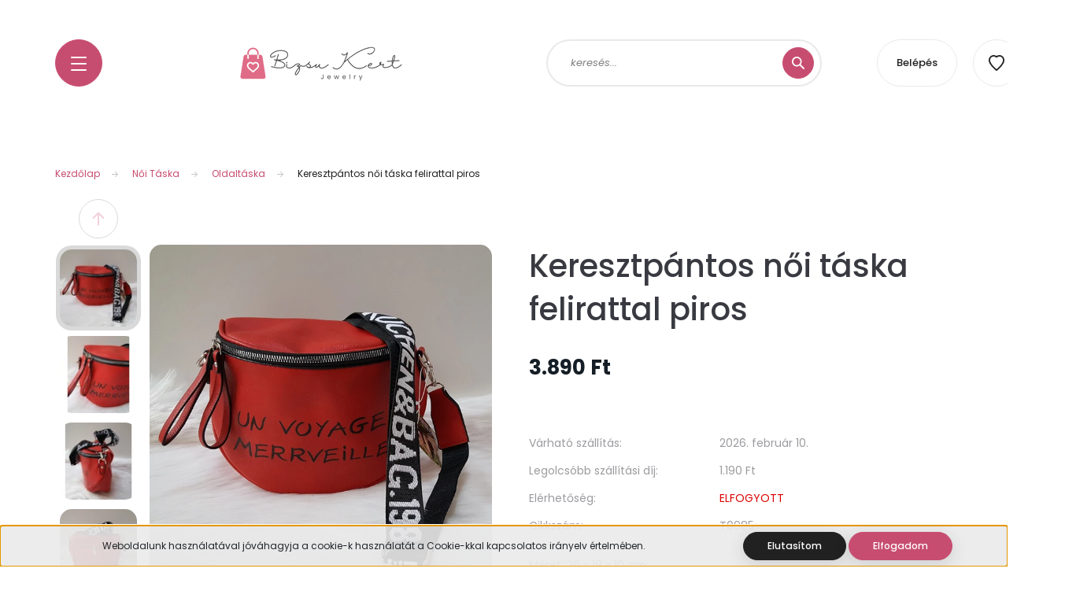

--- FILE ---
content_type: text/html; charset=UTF-8
request_url: https://www.bizsukert.hu/keresztpantos-noi-taska-felirattal-piros-4558
body_size: 31717
content:
<!DOCTYPE html>
<html lang="hu" dir="ltr">
<head>
    <title>Keresztpántos női táska felirattal piros - Bizsu Kert Shop - Ékszer, Táska, Pénztárca, Kiegészítő webáruház - bizsukert.hu</title>
    <meta charset="utf-8">
    <meta name="description" content="Keresztpántos női táska felirattal piros - most 3.890 Ft-os áron elérhető.">
    <meta name="robots" content="index, follow">
    <link rel="image_src" href="https://bizsubolt1.cdn.shoprenter.hu/custom/bizsubolt1/image/data/T%C3%A1ska/Oldalt%C3%A1ska/T0985.jpg.webp?lastmod=1627813715.1739177026">
    <meta property="og:title" content="Keresztpántos női táska felirattal piros" />
    <meta property="og:type" content="product" />
    <meta property="og:url" content="https://www.bizsukert.hu/keresztpantos-noi-taska-felirattal-piros-4558" />
    <meta property="og:image" content="https://bizsubolt1.cdn.shoprenter.hu/custom/bizsubolt1/image/cache/w1337h700/T%C3%A1ska/Oldalt%C3%A1ska/T0985.jpg.webp?lastmod=1627813715.1739177026" />
    <meta property="og:description" content="Méret: 26 x 18 x 10 cmSzín: piros, ezüstAnyaga: műbőrPánt hossza: max 122 cm" />
    <link href="https://bizsubolt1.cdn.shoprenter.hu/custom/bizsubolt1/image/data/ckeditor/taskapng.png?lastmod=1667914330.1739177026" rel="icon" />
    <link href="https://bizsubolt1.cdn.shoprenter.hu/custom/bizsubolt1/image/data/ckeditor/taskapng.png?lastmod=1667914330.1739177026" rel="apple-touch-icon" />
    <base href="https://www.bizsukert.hu:443" />
    <meta name="facebook-domain-verification" content="a3wmuj9ntdiw52qyzwapmydtq20720" />

    <meta name="viewport" content="width=device-width, initial-scale=1, maximum-scale=1, user-scalable=0">
            <link href="https://www.bizsukert.hu/keresztpantos-noi-taska-felirattal-piros-4558" rel="canonical">
    
            
                <link rel="preconnect" href="https://fonts.googleapis.com">
    <link rel="preconnect" href="https://fonts.gstatic.com" crossorigin>
    <link href="https://fonts.googleapis.com/css2?family=Poppins:ital,wght@0,100;0,200;0,300;0,400;0,500;0,600;0,700;0,800;0,900;1,100;1,200;1,300;1,400;1,500;1,600;1,700;1,800;1,900&display=swap" rel="stylesheet">

            <link rel="stylesheet" href="https://bizsubolt1.cdn.shoprenter.hu/web/compiled/css/fancybox2.css?v=1768982352" media="screen">
            <link rel="stylesheet" href="https://bizsubolt1.cdn.shoprenter.hu/custom/bizsubolt1/catalog/view/theme/lasvegas_jewellery/style/1743439252.1695827804.0.1713803348.css?v=null.1739177026" media="screen">
        <script>
        window.nonProductQuality = 80;
    </script>
    <script src="//ajax.googleapis.com/ajax/libs/jquery/1.10.2/jquery.min.js"></script>
    <script>window.jQuery || document.write('<script src="https://bizsubolt1.cdn.shoprenter.hu/catalog/view/javascript/jquery/jquery-1.10.2.min.js?v=1484139539"><\/script>');</script>
    <script type="text/javascript" src="//cdn.jsdelivr.net/npm/slick-carousel@1.8.1/slick/slick.min.js"></script>

            
    

    <!--Header JavaScript codes--><script src="https://bizsubolt1.cdn.shoprenter.hu/web/compiled/js/countdown.js?v=1768982351"></script><script src="https://bizsubolt1.cdn.shoprenter.hu/web/compiled/js/base.js?v=1768982351"></script><script src="https://bizsubolt1.cdn.shoprenter.hu/web/compiled/js/fancybox2.js?v=1768982351"></script><script src="https://bizsubolt1.cdn.shoprenter.hu/web/compiled/js/before_starter2_head.js?v=1768982351"></script><script src="https://bizsubolt1.cdn.shoprenter.hu/web/compiled/js/before_starter2_productpage.js?v=1768982351"></script><script src="https://bizsubolt1.cdn.shoprenter.hu/web/compiled/js/productreview.js?v=1768982351"></script><script src="https://bizsubolt1.cdn.shoprenter.hu/web/compiled/js/nanobar.js?v=1768982351"></script><!--Header jQuery onLoad scripts--><script>window.countdownFormat='%D:%H:%M:%S';var BASEURL='https://www.bizsukert.hu';Currency={"symbol_left":"","symbol_right":" Ft","decimal_place":0,"decimal_point":",","thousand_point":".","currency":"HUF","value":1};var ShopRenter=ShopRenter||{};ShopRenter.product={"id":4558,"sku":"T0985","currency":"HUF","unitName":"db","price":3890,"name":"Keresztp\u00e1ntos n\u0151i t\u00e1ska felirattal piros","brand":"Bizsu Kert Shop","currentVariant":[],"parent":{"id":4558,"sku":"T0985","unitName":"db","price":3890,"name":"Keresztp\u00e1ntos n\u0151i t\u00e1ska felirattal piros"}};$(document).ready(function(){$('.fancybox').fancybox({maxWidth:820,maxHeight:650,afterLoad:function(){wrapCSS=$(this.element).data('fancybox-wrapcss');if(wrapCSS){$('.fancybox-wrap').addClass(wrapCSS);}},helpers:{thumbs:{width:50,height:50}}});$('.fancybox-inline').fancybox({maxWidth:820,maxHeight:650,type:'inline'});});$(window).load(function(){var init_relatedproducts_Scroller=function(){$("#relatedproducts .aurora-scroll-click-mode").each(function(){var max=0;$(this).find($(".list_prouctname")).each(function(){var h=$(this).height();max=h>max?h:max;});$(this).find($(".list_prouctname")).each(function(){$(this).height(max);});});$("#relatedproducts .aurora-scroll-click-mode").auroraScroll({autoMode:"click",frameRate:60,speed:2.5,direction:-1,elementClass:"product-snapshot",pauseAfter:false,horizontal:true,visible:1,arrowsPosition:1},function(){initAurora();});}
init_relatedproducts_Scroller();var init_similar_products_Scroller=function(){$("#similar_products .aurora-scroll-click-mode").each(function(){var max=0;$(this).find($(".list_prouctname")).each(function(){var h=$(this).height();max=h>max?h:max;});$(this).find($(".list_prouctname")).each(function(){$(this).height(max);});});$("#similar_products .aurora-scroll-click-mode").auroraScroll({autoMode:"click",frameRate:60,speed:2.5,direction:-1,elementClass:"product-snapshot",pauseAfter:false,horizontal:true,visible:1,arrowsPosition:1},function(){initAurora();});}
init_similar_products_Scroller();});</script><script src="https://bizsubolt1.cdn.shoprenter.hu/web/compiled/js/vue/manifest.bundle.js?v=1768982348"></script><script>var ShopRenter=ShopRenter||{};ShopRenter.onCartUpdate=function(callable){document.addEventListener('cartChanged',callable)};ShopRenter.onItemAdd=function(callable){document.addEventListener('AddToCart',callable)};ShopRenter.onItemDelete=function(callable){document.addEventListener('deleteCart',callable)};ShopRenter.onSearchResultViewed=function(callable){document.addEventListener('AuroraSearchResultViewed',callable)};ShopRenter.onSubscribedForNewsletter=function(callable){document.addEventListener('AuroraSubscribedForNewsletter',callable)};ShopRenter.onCheckoutInitiated=function(callable){document.addEventListener('AuroraCheckoutInitiated',callable)};ShopRenter.onCheckoutShippingInfoAdded=function(callable){document.addEventListener('AuroraCheckoutShippingInfoAdded',callable)};ShopRenter.onCheckoutPaymentInfoAdded=function(callable){document.addEventListener('AuroraCheckoutPaymentInfoAdded',callable)};ShopRenter.onCheckoutOrderConfirmed=function(callable){document.addEventListener('AuroraCheckoutOrderConfirmed',callable)};ShopRenter.onCheckoutOrderPaid=function(callable){document.addEventListener('AuroraOrderPaid',callable)};ShopRenter.onCheckoutOrderPaidUnsuccessful=function(callable){document.addEventListener('AuroraOrderPaidUnsuccessful',callable)};ShopRenter.onProductPageViewed=function(callable){document.addEventListener('AuroraProductPageViewed',callable)};ShopRenter.onMarketingConsentChanged=function(callable){document.addEventListener('AuroraMarketingConsentChanged',callable)};ShopRenter.onCustomerRegistered=function(callable){document.addEventListener('AuroraCustomerRegistered',callable)};ShopRenter.onCustomerLoggedIn=function(callable){document.addEventListener('AuroraCustomerLoggedIn',callable)};ShopRenter.onCustomerUpdated=function(callable){document.addEventListener('AuroraCustomerUpdated',callable)};ShopRenter.onCartPageViewed=function(callable){document.addEventListener('AuroraCartPageViewed',callable)};ShopRenter.customer={"userId":0,"userClientIP":"18.220.124.63","userGroupId":8,"customerGroupTaxMode":"gross","customerGroupPriceMode":"only_gross","email":"","phoneNumber":"","name":{"firstName":"","lastName":""}};ShopRenter.theme={"name":"lasvegas_jewellery","family":"lasvegas","parent":""};ShopRenter.shop={"name":"bizsubolt1","locale":"hu","currency":{"code":"HUF","rate":1},"domain":"bizsubolt1.myshoprenter.hu"};ShopRenter.page={"route":"product\/product","queryString":"keresztpantos-noi-taska-felirattal-piros-4558"};ShopRenter.formSubmit=function(form,callback){callback();};let loadedAsyncScriptCount=0;function asyncScriptLoaded(position){loadedAsyncScriptCount++;if(position==='body'){if(document.querySelectorAll('.async-script-tag').length===loadedAsyncScriptCount){if(/complete|interactive|loaded/.test(document.readyState)){document.dispatchEvent(new CustomEvent('asyncScriptsLoaded',{}));}else{document.addEventListener('DOMContentLoaded',()=>{document.dispatchEvent(new CustomEvent('asyncScriptsLoaded',{}));});}}}}</script><script type="text/javascript"async class="async-script-tag"onload="asyncScriptLoaded('header')"src="https://shoprenter.smartsupp.com/chat-code/7589f5c472ca5144689ef4c8fe1bb890b26ace99.js"></script><script type="text/javascript"async class="async-script-tag"onload="asyncScriptLoaded('header')"src="https://static2.rapidsearch.dev/resultpage.js?shop=bizsubolt1.shoprenter.hu"></script><script type="text/javascript"src="https://bizsubolt1.cdn.shoprenter.hu/web/compiled/js/vue/customerEventDispatcher.bundle.js?v=1768982348"></script><!--Custom header scripts--><script async src="https://www.googletagmanager.com/gtag/js?id=UA-129170765-2"></script><script>window.dataLayer=window.dataLayer||[];function gtag(){dataLayer.push(arguments);}
gtag('js',new Date());gtag('config','UA-129170765-1');</script><script id="barat_hud_sr_script">var hst=document.createElement("script");hst.src="//admin.fogyasztobarat.hu/h-api.js";hst.type="text/javascript";hst.setAttribute("data-id","I24XI83U");hst.setAttribute("id","fbarat");var hs=document.getElementById("barat_hud_sr_script");hs.parentNode.insertBefore(hst,hs);</script>                <script>window["bp"]=window["bp"]||function(){(window["bp"].q=window["bp"].q||[]).push(arguments);};window["bp"].l=1*new Date();scriptElement=document.createElement("script");firstScript=document.getElementsByTagName("script")[0];scriptElement.async=true;scriptElement.src='https://pixel.barion.com/bp.js';firstScript.parentNode.insertBefore(scriptElement,firstScript);window['barion_pixel_id']=' BP-UlfzPypWrD-E7';bp('init','addBarionPixelId',' BP-UlfzPypWrD-E7');</script><noscript>
    <img height="1" width="1" style="display:none" alt="Barion Pixel" src="https://pixel.barion.com/a.gif?ba_pixel_id=' BP-UlfzPypWrD-E7'&ev=contentView&noscript=1">
</noscript>
                        <script type="text/javascript" src="https://bizsubolt1.cdn.shoprenter.hu/web/compiled/js/vue/fullBarionPixel.bundle.js?v=1768982348"></script>


            
            <script>window.dataLayer=window.dataLayer||[];function gtag(){dataLayer.push(arguments)};var ShopRenter=ShopRenter||{};ShopRenter.config=ShopRenter.config||{};ShopRenter.config.googleConsentModeDefaultValue="denied";</script>                        <script type="text/javascript" src="https://bizsubolt1.cdn.shoprenter.hu/web/compiled/js/vue/googleConsentMode.bundle.js?v=1768982348"></script>

            <!-- Facebook Pixel Code -->
<script>
  !function(f,b,e,v,n,t,s)
  {if(f.fbq)return;n=f.fbq=function(){n.callMethod?
  n.callMethod.apply(n,arguments):n.queue.push(arguments)};
  if(!f._fbq)f._fbq=n;n.push=n;n.loaded=!0;n.version='2.0';
  n.queue=[];t=b.createElement(e);t.async=!0;
  t.src=v;s=b.getElementsByTagName(e)[0];
  s.parentNode.insertBefore(t,s)}(window, document,'script',
  'https://connect.facebook.net/en_US/fbevents.js');
  fbq('consent', 'revoke');
fbq('init', '2506840052928212');
  fbq('track', 'PageView');
document.addEventListener('AuroraProductPageViewed', function(auroraEvent) {
                    fbq('track', 'ViewContent', {
                        content_type: 'product',
                        content_ids: [auroraEvent.detail.product.id.toString()],
                        value: parseFloat(auroraEvent.detail.product.grossUnitPrice),
                        currency: auroraEvent.detail.product.currency
                    }, {
                        eventID: auroraEvent.detail.event.id
                    });
                });
document.addEventListener('AuroraAddedToCart', function(auroraEvent) {
    var fbpId = [];
    var fbpValue = 0;
    var fbpCurrency = '';

    auroraEvent.detail.products.forEach(function(item) {
        fbpValue += parseFloat(item.grossUnitPrice) * item.quantity;
        fbpId.push(item.id);
        fbpCurrency = item.currency;
    });


    fbq('track', 'AddToCart', {
        content_ids: fbpId,
        content_type: 'product',
        value: fbpValue,
        currency: fbpCurrency
    }, {
        eventID: auroraEvent.detail.event.id
    });
})
window.addEventListener('AuroraMarketingCookie.Changed', function(event) {
            let consentStatus = event.detail.isAccepted ? 'grant' : 'revoke';
            if (typeof fbq === 'function') {
                fbq('consent', consentStatus);
            }
        });
</script>
<noscript><img height="1" width="1" style="display:none"
  src="https://www.facebook.com/tr?id=2506840052928212&ev=PageView&noscript=1"
/></noscript>
<!-- End Facebook Pixel Code -->
            <script type="text/javascript"src="https://bizsubolt1.cdn.shoprenter.hu/web/compiled/js/vue/dataLayer.bundle.js?v=1768982348"></script>
            <!-- Google Tag Manager -->
<script>(function(w,d,s,l,i){w[l]=w[l]||[];w[l].push({'gtm.start':
new Date().getTime(),event:'gtm.js'});var f=d.getElementsByTagName(s)[0],
j=d.createElement(s),dl=l!='dataLayer'?'&l='+l:'';j.async=true;j.src=
'https://www.googletagmanager.com/gtm.js?id='+i+dl;f.parentNode.insertBefore(j,f);
})(window,document,'script','dataLayer','GTM-PBXTKFC');</script>
<!-- End Google Tag Manager -->
            
            
                <!--Global site tag(gtag.js)--><script async src="https://www.googletagmanager.com/gtag/js?id=G-KQHNTEKFMM"></script><script>window.dataLayer=window.dataLayer||[];function gtag(){dataLayer.push(arguments);}
gtag('js',new Date());gtag('config','G-KQHNTEKFMM');</script>                                <script type="text/javascript" src="https://bizsubolt1.cdn.shoprenter.hu/web/compiled/js/vue/GA4EventSender.bundle.js?v=1768982348"></script>

    
    
</head>
<body id="body" class="page-body product-page-body lasvegas_jewellery-body desktop-device-body" role="document">
<script>var bodyComputedStyle=window.getComputedStyle(document.body);ShopRenter.theme.breakpoints={'xs':parseInt(bodyComputedStyle.getPropertyValue('--breakpoint-xs')),'sm':parseInt(bodyComputedStyle.getPropertyValue('--breakpoint-sm')),'md':parseInt(bodyComputedStyle.getPropertyValue('--breakpoint-md')),'lg':parseInt(bodyComputedStyle.getPropertyValue('--breakpoint-lg')),'xl':parseInt(bodyComputedStyle.getPropertyValue('--breakpoint-xl'))}</script><!--Google Tag Manager(noscript)--><noscript><iframe src="https://www.googletagmanager.com/ns.html?id=GTM-PBXTKFC"
height="0"width="0"style="display:none;visibility:hidden"></iframe></noscript><!--End Google Tag Manager(noscript)--><div id="fb-root"></div><script>(function(d,s,id){var js,fjs=d.getElementsByTagName(s)[0];if(d.getElementById(id))return;js=d.createElement(s);js.id=id;js.src="//connect.facebook.net/hu_HU/sdk/xfbml.customerchat.js#xfbml=1&version=v2.12&autoLogAppEvents=1";fjs.parentNode.insertBefore(js,fjs);}(document,"script","facebook-jssdk"));</script>
                    

<!-- cached --><div class="Fixed nanobar js-nanobar-first-login">
    <div class="container nanobar-container">
        <div class="row flex-column flex-sm-row">
            <div class="col-12 col-lg-8 nanobar-text align-self-center text-center text-lg-right">
                Weboldalunk használatával jóváhagyja a cookie-k használatát a Cookie-kkal kapcsolatos irányelv értelmében.
            </div>
            <div class="col-12 col-lg-4 nanobar-buttons mt-3 m-lg-0 text-center text-lg-right">
                                    <button id="nanobar-reject-button" class="btn btn-secondary btn-sm">
                        Elutasítom
                    </button>
                                <a href="" class="btn btn-primary btn-sm nanobar-btn js-nanobar-close" data-marketing-cookie-status="true">
                    Elfogadom
                </a>
            </div>
        </div>
    </div>
</div>

<script>
    (function ($) {
        $(document).ready(function () {
            new AuroraNanobar.FirstLogNanobar(jQuery('.js-nanobar-first-login'), 'bottom');
        });
    })(jQuery);
</script>
<!-- /cached -->
<!-- cached --><div class="Fixed nanobar js-nanobar-free-shipping">
    <div class="container nanobar-container">
        <button type="button" class="close js-nanobar-close" aria-label="Close">
            <span aria-hidden="true">&times;</span>
        </button>
        <div class="nanobar-text px-3"></div>
    </div>
</div>

<script>$(document).ready(function(){document.nanobarInstance=new AuroraNanobar.FreeShippingNanobar($('.js-nanobar-free-shipping'),'bottom','0','','1');});</script><!-- /cached -->
                <!-- page-wrap -->

                <div class="page-wrap">
                                                <div id="section-header" class="section-wrapper ">
    
    

<header class="sticky-header">
            <div class="container">
            <nav class="navbar header-navbar navbar-expand-lg justify-content-between">
                <div id="js-mobile-navbar" class="mobile-navbar">
                    <button id="js-hamburger-icon" class="btn btn-primary rounded p-0">
                        <div class="hamburger-icon position-relative">
                            <div class="hamburger-icon-line position-absolute line-1"></div>
                            <div class="hamburger-icon-line position-absolute line-2"></div>
                            <div class="hamburger-icon-line position-absolute line-3"></div>
                        </div>
                    </button>
                </div>

                <!-- cached -->
    <a class="navbar-brand" href="/"><img style="border: 0; max-width: 500px;" src="https://bizsubolt1.cdn.shoprenter.hu/custom/bizsubolt1/image/cache/w500h80m00/ckeditor/2023logo.png?v=1713803157" title="BizsuKert Webáruház" alt="BizsuKert Webáruház" /></a>
<!-- /cached -->

                                <div class="dropdown search-module d-flex">
                    <div class="input-group rounded-right">
                        <input class="form-control form-control-lg disableAutocomplete rounded-right" type="text" placeholder="keresés..." value=""
                               id="filter_keyword" 
                               onclick="this.value=(this.value==this.defaultValue)?'':this.value;"/>
                        <div class="input-group-append">
                            <button class="btn btn-primary rounded" type="button" onclick="moduleSearch();">
                                <svg width="16" height="16" viewBox="0 0 16 16" fill="currentColor" xmlns="https://www.w3.org/2000/svg">
    <path d="M10.6802 1.82958C8.24076 -0.609861 4.27077 -0.609861 1.82958 1.82958C-0.609861 4.2699 -0.609861 8.24076 1.82958 10.6802C3.01176 11.8624 4.58334 12.5137 6.25533 12.5137C7.62479 12.5137 8.92292 12.0703 9.99842 11.2627L14.4738 15.7381C14.6484 15.9127 14.8772 16 15.1059 16C15.3347 16 15.5634 15.9127 15.7381 15.7381C16.0873 15.3888 16.0873 14.8231 15.7381 14.4738L11.2627 9.99842C12.0703 8.92298 12.5137 7.62479 12.5137 6.25533C12.5137 4.58334 11.8624 3.01176 10.6802 1.82958ZM3.09383 9.41595C1.35112 7.67324 1.35112 4.83741 3.09383 3.09383C3.96519 2.22248 5.11069 1.7868 6.25533 1.7868C7.39996 1.7868 8.5446 2.22248 9.41595 3.09383C10.2602 3.93812 10.7256 5.06093 10.7256 6.25533C10.7256 7.44886 10.2602 8.57166 9.41595 9.41595C8.57166 10.2602 7.44886 10.7256 6.25533 10.7256C5.06093 10.7256 3.93812 10.2602 3.09383 9.41595Z"/>
</svg>

                            </button>
                        </div>
                    </div>

                    <input type="hidden" id="filter_description" value="1"/>
                    <input type="hidden" id="search_shopname" value="bizsubolt1"/>
                    <div id="results" class="dropdown-menu search-results"></div>
                </div>

                
                
                <!-- cached -->
    <ul class="nav login-list">
                    <li class="nav-item nav-item-login-button">
                <a class="btn btn-outline-secondary" href="index.php?route=account/login" title="Belépés">
                    Belépés
                </a>
            </li>
            </ul>
<!-- /cached -->
                <hx:include src="/_fragment?_path=_format%3Dhtml%26_locale%3Den%26_controller%3Dmodule%252Fwishlist&amp;_hash=r0lZA8WOI08w1Fm4USmPUlCrgfVWoTSakK4RSvIrtNo%3D"></hx:include>
                <div id="js-cart">
                    <hx:include src="/_fragment?_path=_format%3Dhtml%26_locale%3Den%26_controller%3Dmodule%252Fcart&amp;_hash=S2Si5nVST0kL5WC5%2FlPQhpFlKYlq%2BCS0NdzmhlBBu4k%3D"></hx:include>
                </div>
            </nav>
        </div>
    </header>


<div id="js-mobile-nav" style="display: none;">
    <span class="close-menu-button-wrapper d-flex justify-content-start justify-content-md-end align-items-center">
        <a class="js-close-menu" href="#">
            <div class="btn d-flex-center">
                <svg width="20" height="17" viewBox="0 0 20 17" fill="currentColor" xmlns="https://www.w3.org/2000/svg">
    <path d="M0.233979 0.357238C0.58898 -0.0658371 1.21974 -0.121021 1.64281 0.233981L19.2618 15.0181C19.6849 15.3731 19.7401 16.0039 19.3851 16.4269C19.0301 16.85 18.3993 16.9052 17.9763 16.5502L0.357236 1.76607C-0.0658387 1.41107 -0.121023 0.780312 0.233979 0.357238Z"/>
    <path d="M19.5196 0.357236C19.1646 -0.065839 18.5338 -0.121023 18.1107 0.233979L0.4917 15.0181C0.0686255 15.3731 0.0134411 16.0039 0.368443 16.4269C0.723445 16.85 1.3542 16.9052 1.77727 16.5502L19.3963 1.76607C19.8194 1.41107 19.8746 0.78031 19.5196 0.357236Z"/>
</svg>

            </div>
        </a>
    </span>
    <ul>

        <li class="d-lg-none">
                            <span class="hamburger-login-box">
                                    <span class="mobile-login-buttons">
                    <span class="mobile-login-buttons-row d-flex justify-content-start">
                        <span class="w-50">
                            <a href="index.php?route=account/login" class="btn btn-primary btn-block">Belépés</a>
                        </span>
                        <span class="w-50">
                            <a href="index.php?route=account/create" class="btn btn-link btn-block">Regisztráció</a>
                        </span>
                    </span>
                </span>
                            </span>
                    </li>
            
    <li>
    <a href="https://www.bizsukert.hu/ajandekotletek">
        AJÁNDÉKÖTLETEK
    </a>
            <ul><li>
    <a href="https://www.bizsukert.hu/ajandekotletek/ajandek-szettek-410">
        Ajándék szettek
    </a>
    </li><li>
    <a href="https://www.bizsukert.hu/ajandekotletek/fulbevalo-szettek-264">
        Fülbevaló szettek 
    </a>
    </li><li>
    <a href="https://www.bizsukert.hu/ajandekotletek/fulbevalo-karkoto-szett">
        Fülbevaló karkötő szettek
    </a>
    </li><li>
    <a href="https://www.bizsukert.hu/ajandekotletek/kulcstarto-fulbevalo-szett">
        Kulcstartó fülbevaló szettek
    </a>
    </li><li>
    <a href="https://www.bizsukert.hu/ajandekotletek/hutomagnes-359">
        Feliratos hűtőmágnes
    </a>
            <ul><li>
    <a href="https://www.bizsukert.hu/ajandekotletek/hutomagnes-359/anyukaknak-381">
        Anyukáknak
    </a>
    </li><li>
    <a href="https://www.bizsukert.hu/ajandekotletek/hutomagnes-359/apukaknak-384">
        Apukáknak
    </a>
    </li><li>
    <a href="https://www.bizsukert.hu/ajandekotletek/hutomagnes-359/nagyszuloknek-387">
        Nagyszülőknek
    </a>
    </li></ul>
    </li><li>
    <a href="https://www.bizsukert.hu/ajandekotletek/gyerek-kirakos-jatek-360">
        Gyerek kirakós játék
    </a>
    </li></ul>
    </li><li>
    <a href="https://www.bizsukert.hu/anyukaknak">
        Anyukáknak
    </a>
            <ul><li>
    <a href="https://www.bizsukert.hu/anyukaknak/diszdobozos-szettek-325">
        Díszdobozos szettek
    </a>
    </li><li>
    <a href="https://www.bizsukert.hu/anyukaknak/kulcstartok-319">
        Kulcstartók
    </a>
    </li><li>
    <a href="https://www.bizsukert.hu/anyukaknak/karkotok-327">
        Karkötők
    </a>
    </li><li>
    <a href="https://www.bizsukert.hu/anyukaknak/anya-lanya-szettek-322">
        Anya-lánya szettek
    </a>
    </li><li>
    <a href="https://www.bizsukert.hu/anyukaknak/feliratos-hutomagnes-375">
        Feliratos hűtőmágnes
    </a>
    </li></ul>
    </li><li>
    <a href="https://www.bizsukert.hu/apukaknak-318">
        Apukáknak
    </a>
            <ul><li>
    <a href="https://www.bizsukert.hu/apukaknak-318/feliratos-hutomagnes-376">
        Feliratos hűtőmágnes
    </a>
    </li></ul>
    </li><li>
    <a href="https://www.bizsukert.hu/keresztanya">
        Keresztszülőknek
    </a>
    </li><li>
    <a href="https://www.bizsukert.hu/nagyszuloknek-341">
        Nagyszülőknek
    </a>
            <ul><li>
    <a href="https://www.bizsukert.hu/nagyszuloknek-341/feliratos-hutomagnes-379">
        Feliratos hűtőmágnes
    </a>
    </li></ul>
    </li><li>
    <a href="https://www.bizsukert.hu/baratsag">
        Barátság
    </a>
            <ul><li>
    <a href="https://www.bizsukert.hu/baratsag/kulcstarto-fulbevalo">
        Kulcstartó fülbevaló szett díszdobozban
    </a>
    </li><li>
    <a href="https://www.bizsukert.hu/baratsag/fulbevalo-karkoto-szett-298">
        Fülbevaló karkötő szett
    </a>
    </li><li>
    <a href="https://www.bizsukert.hu/baratsag/karkoto-szett">
        Karkötő szett kísérőkártyával
    </a>
    </li></ul>
    </li><li>
    <a href="https://www.bizsukert.hu/eskuvo">
        Esküvőre
    </a>
            <ul><li>
    <a href="https://www.bizsukert.hu/eskuvo/koszoruslany-felkero-ajandek">
        Koszorúslány felkérő ajándékok
    </a>
    </li><li>
    <a href="https://www.bizsukert.hu/eskuvo/tanufelkero-ajandek">
        Tanúfelkérő ajándékok
    </a>
    </li></ul>
    </li><li>
    <a href="https://www.bizsukert.hu/ballagasra">
        Ballagásra
    </a>
    </li><li>
    <a href="https://www.bizsukert.hu/kulcstartok">
        Kulcstartók
    </a>
            <ul><li>
    <a href="https://www.bizsukert.hu/kulcstartok/kulcstarto">
        Feliratos kulcstartók
    </a>
            <ul><li>
    <a href="https://www.bizsukert.hu/kulcstartok/kulcstarto/anyukaknak-keresztanyukaknak-235">
        Anyukáknak
    </a>
    </li><li>
    <a href="https://www.bizsukert.hu/kulcstartok/kulcstarto/apukaknak-236">
        Apukáknak
    </a>
    </li><li>
    <a href="https://www.bizsukert.hu/kulcstartok/kulcstarto/nagyszuloknek-333">
        Nagyszülőknek
    </a>
    </li><li>
    <a href="https://www.bizsukert.hu/kulcstartok/kulcstarto/csalad-239">
        Család
    </a>
    </li><li>
    <a href="https://www.bizsukert.hu/kulcstartok/kulcstarto/keresztszuloknek-335">
        Keresztszülőknek
    </a>
    </li><li>
    <a href="https://www.bizsukert.hu/kulcstartok/kulcstarto/baratnoknek">
        Barátoknak
    </a>
    </li><li>
    <a href="https://www.bizsukert.hu/kulcstartok/kulcstarto/eskuvore-337">
        Esküvőre
    </a>
    </li><li>
    <a href="https://www.bizsukert.hu/kulcstartok/kulcstarto/ballagasra-1">
        Ballagásra
    </a>
    </li><li>
    <a href="https://www.bizsukert.hu/kulcstartok/kulcstarto/vezess-ovatosan-kulcstartok-286">
        Vezess óvatosan! kulcstartók
    </a>
    </li><li>
    <a href="https://www.bizsukert.hu/kulcstartok/kulcstarto/egyeb-feliratosak-idezetesek-237">
        Egyéb feliratosak, idézetesek
    </a>
    </li></ul>
    </li><li>
    <a href="https://www.bizsukert.hu/kulcstartok/asvany-kulcstartok-330">
        Ásvány kulcstartók
    </a>
    </li><li>
    <a href="https://www.bizsukert.hu/kulcstartok/pom-pom-238">
        Pom pom, strasszos, egyéb
    </a>
    </li></ul>
    </li><li>
    <a href="https://www.bizsukert.hu/konyvjelzo-konyvtok-420">
        Könyvjelző, könyvtok
    </a>
            <ul><li>
    <a href="https://www.bizsukert.hu/konyvjelzo-konyvtok-420/konyvtok-423">
        Könyvtok
    </a>
    </li><li>
    <a href="https://www.bizsukert.hu/konyvjelzo-konyvtok-420/konyvjelzo">
        Könyvjelző
    </a>
    </li></ul>
    </li><li>
    <a href="https://www.bizsukert.hu/fulbevalo">
        Fülbevaló
    </a>
            <ul><li>
    <a href="https://www.bizsukert.hu/fulbevalo/bedugos-fulbevalok">
        Bedugós fülbevalók
    </a>
            <ul><li>
    <a href="https://www.bizsukert.hu/fulbevalo/bedugos-fulbevalok/meret-8-mm">
        Méret: 8 mm
    </a>
    </li><li>
    <a href="https://www.bizsukert.hu/fulbevalo/bedugos-fulbevalok/meret-10-mm">
        Méret: 10 mm
    </a>
    </li><li>
    <a href="https://www.bizsukert.hu/fulbevalo/bedugos-fulbevalok/meret-12-mm">
        Méret: 12 mm
    </a>
    </li></ul>
    </li><li>
    <a href="https://www.bizsukert.hu/fulbevalo/fulbevalo-szett">
        Fülbevaló szettek
    </a>
    </li><li>
    <a href="https://www.bizsukert.hu/fulbevalo/fuldisz">
        Füldíszek
    </a>
    </li><li>
    <a href="https://www.bizsukert.hu/fulbevalo/ketoldalas-fulbevalok-197">
        Kétoldalas fülbevalók
    </a>
    </li><li>
    <a href="https://www.bizsukert.hu/fulbevalo/logos-fulbevalo">
        Lógós fülbevalók
    </a>
    </li><li>
    <a href="https://www.bizsukert.hu/fulbevalo/rozsdamentes-acel-fulbevalo">
        Rozsdamentes acél
    </a>
    </li></ul>
    </li><li>
    <a href="https://www.bizsukert.hu/karkoto">
        Karkötő
    </a>
            <ul><li>
    <a href="https://www.bizsukert.hu/karkoto/baratnoknek-213">
        Barátság
    </a>
    </li><li>
    <a href="https://www.bizsukert.hu/karkoto/anya-lanya-karkoto">
        Anya lánya
    </a>
    </li><li>
    <a href="https://www.bizsukert.hu/karkoto/szettek">
        Karkötő szettek
    </a>
    </li><li>
    <a href="https://www.bizsukert.hu/karkoto/zsinor-karkotok-340">
        Zsinór karkötők
    </a>
    </li><li>
    <a href="https://www.bizsukert.hu/karkoto/horoszkopos-353">
        Horoszkópos
    </a>
    </li><li>
    <a href="https://www.bizsukert.hu/karkoto/asvany-karkoto-198">
        Ásvány karkötő
    </a>
    </li><li>
    <a href="https://www.bizsukert.hu/karkoto/rozsdamentes-acel-karkoto">
        Rozsdamentes acél karkötők
    </a>
    </li><li>
    <a href="https://www.bizsukert.hu/karkoto/medal">
        Medálos
    </a>
    </li><li>
    <a href="https://www.bizsukert.hu/karkoto/strassz">
        Strasszos
    </a>
    </li><li>
    <a href="https://www.bizsukert.hu/karkoto/ferfi-karkoto">
        Férfi karkötők
    </a>
    </li></ul>
    </li><li>
    <a href="https://www.bizsukert.hu/nyaklanc">
        Nyaklánc
    </a>
            <ul><li>
    <a href="https://www.bizsukert.hu/nyaklanc/choker">
        Choker
    </a>
    </li><li>
    <a href="https://www.bizsukert.hu/nyaklanc/elegans">
        Elegáns
    </a>
    </li><li>
    <a href="https://www.bizsukert.hu/nyaklanc/medalos">
        Medálos
    </a>
    </li><li>
    <a href="https://www.bizsukert.hu/nyaklanc/statement">
        Statement
    </a>
    </li><li>
    <a href="https://www.bizsukert.hu/nyaklanc/fesztival-200">
        Fesztivál
    </a>
    </li><li>
    <a href="https://www.bizsukert.hu/nyaklanc/szett">
        Nyaklánc szettek
    </a>
    </li></ul>
    </li><li>
    <a href="https://www.bizsukert.hu/karora">
        Óra
    </a>
            <ul><li>
    <a href="https://www.bizsukert.hu/karora/ferfi-ora">
        Férfi órák
    </a>
    </li><li>
    <a href="https://www.bizsukert.hu/karora/noi-ora">
        Női órák
    </a>
            <ul><li>
    <a href="https://www.bizsukert.hu/karora/noi-ora/femszijas">
        Fémszíjas
    </a>
    </li><li>
    <a href="https://www.bizsukert.hu/karora/noi-ora/borszijas">
        Műbőr szíjas
    </a>
    </li><li>
    <a href="https://www.bizsukert.hu/karora/noi-ora/szilikon-szijas">
        Szilikon szíjas
    </a>
    </li></ul>
    </li><li>
    <a href="https://www.bizsukert.hu/karora/ora-ajandekdobozok">
        Ajándékdobozok 
    </a>
    </li></ul>
    </li><li>
    <a href="https://www.bizsukert.hu/noitaska">
        Női Táska
    </a>
            <ul><li>
    <a href="https://www.bizsukert.hu/noitaska/kezitaska-valltaska">
        Kézitáska / Válltáska
    </a>
    </li><li>
    <a href="https://www.bizsukert.hu/noitaska/oldaltaska">
        Oldaltáska
    </a>
    </li><li>
    <a href="https://www.bizsukert.hu/noitaska/alkalmi-kezitaska">
        Alkalmi kézitáska
    </a>
    </li><li>
    <a href="https://www.bizsukert.hu/noitaska/hatitaska">
        Hátitáska, hátizsák
    </a>
    </li><li>
    <a href="https://www.bizsukert.hu/noitaska/taskapenztarca">
        Táska-pénztárca szettek
    </a>
    </li><li>
    <a href="https://www.bizsukert.hu/noitaska/akcios-taska">
        Akciós táskák
    </a>
    </li></ul>
    </li><li>
    <a href="https://www.bizsukert.hu/neszesszer-sminktaska">
        Neszesszer
    </a>
            <ul><li>
    <a href="https://www.bizsukert.hu/neszesszer-sminktaska/s-meretu-13-x-10-cm-414">
        &quot;S&quot; méretű 13 x 10 cm
    </a>
    </li><li>
    <a href="https://www.bizsukert.hu/neszesszer-sminktaska/m-meretu-21-x-15-cm">
        &quot;M&quot; méretű 21 x 15 cm
    </a>
    </li><li>
    <a href="https://www.bizsukert.hu/neszesszer-sminktaska/l-meretu-27-x-19-cm-416">
        &quot;L&quot; méretű 27 x 19 cm
    </a>
    </li><li>
    <a href="https://www.bizsukert.hu/neszesszer-sminktaska/sminktaska-kozmetikai-taska-417">
        Sminktáska, kozmetikai táska
    </a>
    </li></ul>
    </li><li>
    <a href="https://www.bizsukert.hu/penztarca">
        Pénztárca
    </a>
            <ul><li>
    <a href="https://www.bizsukert.hu/penztarca/egyszinu-penztarca">
        Egyszínű
    </a>
    </li><li>
    <a href="https://www.bizsukert.hu/penztarca/strasszos">
        Mintás, Strasszos
    </a>
    </li><li>
    <a href="https://www.bizsukert.hu/penztarca/penztarca-szettek-diszdobozban">
        Szettek díszdobozban
    </a>
    </li><li>
    <a href="https://www.bizsukert.hu/penztarca/ferfi-penztarca">
        Férfi pénztárca
    </a>
    </li><li>
    <a href="https://www.bizsukert.hu/penztarca/meret-szerint">
        Méret szerint 
    </a>
            <ul><li>
    <a href="https://www.bizsukert.hu/penztarca/meret-szerint/kis-meretugyerekeknek-392">
        Kis méretű/gyerekeknek
    </a>
    </li><li>
    <a href="https://www.bizsukert.hu/penztarca/meret-szerint/kozepes-meretu-penztarca">
        Közepes méretű
    </a>
    </li><li>
    <a href="https://www.bizsukert.hu/penztarca/meret-szerint/normal-meretu-penztarca">
        Normál méretű
    </a>
    </li><li>
    <a href="https://www.bizsukert.hu/penztarca/meret-szerint/vastag-pakolos-penztarca">
        Vastag, pakolós
    </a>
    </li></ul>
    </li><li>
    <a href="https://www.bizsukert.hu/penztarca/penztarca-akcio">
        Akciós pénztárcák
    </a>
    </li><li>
    <a href="https://www.bizsukert.hu/penztarca/okmanytarto">
        Okmánytartók
    </a>
    </li></ul>
    </li><li>
    <a href="https://www.bizsukert.hu/lezervagott-termekek">
        Lézervágott termékek
    </a>
            <ul><li>
    <a href="https://www.bizsukert.hu/lezervagott-termekek/hutomagnes">
        Feliratos hűtőmágnes
    </a>
            <ul><li>
    <a href="https://www.bizsukert.hu/lezervagott-termekek/hutomagnes/anyukaknak-365">
        Anyukáknak 
    </a>
    </li><li>
    <a href="https://www.bizsukert.hu/lezervagott-termekek/hutomagnes/apukaknak-367">
        Apukáknak
    </a>
    </li><li>
    <a href="https://www.bizsukert.hu/lezervagott-termekek/hutomagnes/nagyszuloknek-370">
        Nagyszülőknek
    </a>
    </li><li>
    <a href="https://www.bizsukert.hu/lezervagott-termekek/hutomagnes/vicces-feliratok-373">
        Vicces feliratok
    </a>
    </li></ul>
    </li><li>
    <a href="https://www.bizsukert.hu/lezervagott-termekek/gyerek-kirakos-jatek">
        Gyerek kirakós játék
    </a>
    </li></ul>
    </li><li>
    <a href="https://www.bizsukert.hu/kiegeszito">
        Kiegészítő
    </a>
            <ul><li>
    <a href="https://www.bizsukert.hu/kiegeszito/gyuru">
        Gyűrűk
    </a>
    </li><li>
    <a href="https://www.bizsukert.hu/kiegeszito/kezi-tukor">
        Kézi tükrök
    </a>
    </li><li>
    <a href="https://www.bizsukert.hu/kiegeszito/hajba-valo">
        Hajdísz
    </a>
            <ul><li>
    <a href="https://www.bizsukert.hu/kiegeszito/hajba-valo/hajcsat">
        Hajcsat
    </a>
    </li><li>
    <a href="https://www.bizsukert.hu/kiegeszito/hajba-valo/hajgumi">
        Hajgumi
    </a>
    </li><li>
    <a href="https://www.bizsukert.hu/kiegeszito/hajba-valo/hajpant">
        Hajpántok
    </a>
    </li></ul>
    </li><li>
    <a href="https://www.bizsukert.hu/kiegeszito/pledek-takarok-233">
        Plédek, takarók
    </a>
    </li><li>
    <a href="https://www.bizsukert.hu/kiegeszito/salak-sapkak">
        Sálak, sapkák
    </a>
    </li></ul>
    </li><li>
    <a href="https://www.bizsukert.hu/noi-ruha">
        NŐI RUHA
    </a>
            <ul><li>
    <a href="https://www.bizsukert.hu/noi-ruha/nyari-ruha">
        Nyári ruha
    </a>
    </li><li>
    <a href="https://www.bizsukert.hu/noi-ruha/rovid-ujju-polok">
        Rövid ujjú pólók
    </a>
    </li><li>
    <a href="https://www.bizsukert.hu/noi-ruha/legging">
        Legging
    </a>
    </li></ul>
    </li><li>
    <a href="https://www.bizsukert.hu/gyerek-sarok">
        Gyerek sarok 
    </a>
            <ul><li>
    <a href="https://www.bizsukert.hu/gyerek-sarok/babatakaro-400">
        Babatakaró 
    </a>
    </li><li>
    <a href="https://www.bizsukert.hu/gyerek-sarok/gyerek-nyaklancok-399">
        Gyerek nyakláncok 
    </a>
    </li><li>
    <a href="https://www.bizsukert.hu/gyerek-sarok/kirakos-jatek-3-kortol">
        Kirakós játék 3+ kortól 
    </a>
    </li><li>
    <a href="https://www.bizsukert.hu/gyerek-sarok/oviszsak-tornazsak-390">
        Oviszsák, tornazsák
    </a>
    </li></ul>
    </li><li>
    <a href="https://www.bizsukert.hu/ajandekdobozok-ajandektaskak">
        Csomagolás
    </a>
            <ul><li>
    <a href="https://www.bizsukert.hu/ajandekdobozok-ajandektaskak/karkoto-ajandekdoboz">
        Karkötő ajándékdoboz
    </a>
    </li><li>
    <a href="https://www.bizsukert.hu/ajandekdobozok-ajandektaskak/ora-ajandekdoboz">
        Óra ajándékdoboz
    </a>
    </li><li>
    <a href="https://www.bizsukert.hu/ajandekdobozok-ajandektaskak/ajandektaska">
        Ajándéktáska
    </a>
    </li></ul>
    </li><li>
    <a href="https://www.bizsukert.hu/akcios-termekek">
        AKCIÓS TERMÉKEK
    </a>
    </li>

    <!-- cached -->
            <li class="nav-item">
            <a class="nav-link" href="https://www.bizsukert.hu/kapcsolat-10"
                target="_self"
                                title="Kapcsolat"
            >
                Kapcsolat
            </a>
                    </li>
            <li class="nav-item">
            <a class="nav-link" href="https://www.bizsukert.hu/szallitas"
                target="_self"
                                title="Szállítás, fizetés"
            >
                Szállítás, fizetés
            </a>
                    </li>
            <li class="nav-item">
            <a class="nav-link" href="https://www.bizsukert.hu/egyedi-termek-rendelesenek-menete-48"
                target="_self"
                                title="Egyedi termék rendelésének menete"
            >
                Egyedi termék rendelésének menete
            </a>
                    </li>
    <!-- /cached -->
        <li class="hamburger-selects-wrapper">
            <span class="d-flex align-items-center">
                
                
            </span>
        </li>
            <li class="hamburger-contacts-wrapper">
            <span class="d-flex flex-wrap align-items-center">
                <a class="hamburger-phone hamburger-contacts-link" href="tel:+36304427749">+36304427749</a>
                <a class="hamburger-contacts-link" href="mailto:info@bizsukert.hu">info@bizsukert.hu</a>
            </span>
        </li>
        </ul>
</div>

<script src="https://cdnjs.cloudflare.com/ajax/libs/jQuery.mmenu/8.5.8/mmenu.min.js"></script>
<link rel="stylesheet" href="https://cdnjs.cloudflare.com/ajax/libs/jQuery.mmenu/8.5.8/mmenu.min.css"/>
<script>
    document.addEventListener("DOMContentLoaded", () => {
        //Mmenu initialize
        const menu = new Mmenu("#js-mobile-nav", {
            slidingSubmenus: true,
            navbar: {
                title: " "
            },
            "counters": true,
            "extensions": [
                                                "pagedim-black",
                "position-front"
            ]
        });
        const api = menu.API;

        //Hamburger menu click event
        document.querySelector("#js-hamburger-icon").addEventListener(
            "click", (evnt) => {
                evnt.preventDefault();
                api.open();
            }
        );

        document.querySelector(".js-close-menu").addEventListener(
            "click", (evnt) => {
                evnt.preventDefault();
                api.close();
            }
        );
    });
</script>

<style>
    #js-mobile-nav.mm-menu_opened {
        display: block !important;
    }
    .mm-menu {
        --mm-listitem-size: 50px;
        --mm-color-button: #212121;
        --mm-color-text-dimmed:#212121;
    }

    .mm-counter {
        width: 20px;
    }

    #js-mobile-nav {
        font-size: 0.9375rem;
        font-weight: 500;
    }
</style>

</div>
                            
            <main class="has-sticky">
                                    <div id="section-announcement_bar_lasvegas" class="section-wrapper ">
    
    


</div>
                                        
    
    <div class="container">
                <nav aria-label="breadcrumb">
        <ol class="breadcrumb" itemscope itemtype="https://schema.org/BreadcrumbList">
                            <li class="breadcrumb-item"  itemprop="itemListElement" itemscope itemtype="https://schema.org/ListItem">
                                            <a itemprop="item" href="https://www.bizsukert.hu">
                            <span itemprop="name">Kezdőlap</span>
                        </a>
                    
                    <meta itemprop="position" content="1" />
                </li>
                            <li class="breadcrumb-item"  itemprop="itemListElement" itemscope itemtype="https://schema.org/ListItem">
                                            <a itemprop="item" href="https://www.bizsukert.hu/noitaska">
                            <span itemprop="name">Női Táska</span>
                        </a>
                    
                    <meta itemprop="position" content="2" />
                </li>
                            <li class="breadcrumb-item"  itemprop="itemListElement" itemscope itemtype="https://schema.org/ListItem">
                                            <a itemprop="item" href="https://www.bizsukert.hu/noitaska/oldaltaska">
                            <span itemprop="name">Oldaltáska</span>
                        </a>
                    
                    <meta itemprop="position" content="3" />
                </li>
                            <li class="breadcrumb-item active" aria-current="page" itemprop="itemListElement" itemscope itemtype="https://schema.org/ListItem">
                                            <span itemprop="name">Keresztpántos női táska felirattal piros</span>
                    
                    <meta itemprop="position" content="4" />
                </li>
                    </ol>
    </nav>


        <div class="row">
            <section class="col one-column-content">
                <div class="flypage" itemscope itemtype="//schema.org/Product">
                                            <div class="page-head">
                                                    </div>
                    
                                            <div class="page-body">
                                <section class="product-page-top">
        <form action="https://www.bizsukert.hu/index.php?route=checkout/cart" method="post" enctype="multipart/form-data" id="product">
                            <div class="product-sticky-wrapper sticky-head">
    <div class="container">
        <div class="row">
            <div class="product-sticky-image">
                <img
                    src="https://bizsubolt1.cdn.shoprenter.hu/custom/bizsubolt1/image/data/T%C3%A1ska/Oldalt%C3%A1ska/T0985.jpg.webp?lastmod=1627813715.1739177026"
                    width="650"
                    height="650"
                    alt="Keresztpántos női táska felirattal piros"
                    loading="lazy"
                />
            </div>
            <div class="product-sticky-name-and-links d-flex flex-column justify-content-center align-items-start">
                <div class="product-sticky-name">
                    Keresztpántos női táska felirattal piros
                </div>
            </div>
                            <div class="product-page-right-box product-page-price-wrapper" itemprop="offers" itemscope itemtype="//schema.org/Offer">
        <div class="product-page-price-line">
        <div class="product-page-price-line-wrapper">
                        <span class="product-price product-page-price">3.890 Ft</span>
                    </div>
                <meta itemprop="price" content="3890"/>
        <meta itemprop="priceValidUntil" content="2027-01-21"/>
        <meta itemprop="pricecurrency" content="HUF"/>
        <meta itemprop="category" content="Oldaltáska"/>
        <link itemprop="url" href="https://www.bizsukert.hu/keresztpantos-noi-taska-felirattal-piros-4558"/>
        <link itemprop="availability" href="http://schema.org/OutOfStock"/>
    </div>
        </div>
                        <div class="product-addtocart">
    <div class="product-addtocart-wrapper">
        
        <div>
            <input type="hidden" name="product_id" value="4558"/>
            <input type="hidden" name="product_collaterals" value=""/>
            <input type="hidden" name="product_addons" value=""/>
            <input type="hidden" name="redirect" value="https://www.bizsukert.hu/index.php?route=product/product&amp;product_id=4558"/>
                    </div>
    </div>
    <div class="text-minimum-wrapper small text-muted">
                    </div>
</div>
<script>
    if ($('.notify-request').length) {
        $('#body').on('keyup keypress', '.quantity_to_cart.quantity-to-cart', function (e) {
            if (e.which === 13) {
                return false;
            }
        });
    }

    $(function () {
        $(window).on('beforeunload', function () {
            $('a.button-add-to-cart:not(.disabled)').removeAttr('href').addClass('disabled button-disabled');
        });
    });
</script>
    <script>
        (function () {
            var clicked = false;
            var loadingClass = 'cart-loading';

            $('#add_to_cart').click(function clickFixed(event) {
                if (clicked === true) {
                    return false;
                }

                if (window.AjaxCart === undefined) {
                    var $this = $(this);
                    clicked = true;
                    $this.addClass(loadingClass);
                    event.preventDefault();

                    $(document).on('cart#listener-ready', function () {
                        clicked = false;
                        event.target.click();
                        $this.removeClass(loadingClass);
                    });
                }
            });
        })();
    </script>

                    </div>
    </div>
</div>

<script>
(function () {
    document.addEventListener('DOMContentLoaded', function () {
        var scrolling = false;
        var getElementRectangle = function(selector) {
            if(document.querySelector(selector)) {
                return document.querySelector(selector).getBoundingClientRect();
            }
            return false;
        };
        document.addEventListener("scroll", function() {
            scrolling = true;
        });

        setInterval(function () {
            if (scrolling) {
                scrolling = false;
                var productChildrenTable = getElementRectangle('#product-children-table');
                var productContentColumns = getElementRectangle('.product-content-columns');
                var productCartBox = getElementRectangle('.product-cart-box');

                var showStickyBy = false;
                if (productContentColumns) {
                    showStickyBy = productContentColumns.bottom;
                }

                if (productCartBox) {
                    showStickyBy = productCartBox.bottom;
                }

                if (productChildrenTable) {
                    showStickyBy = productChildrenTable.top;
                }

                var PRODUCT_STICKY_DISPLAY = 'sticky-active';
                var stickyClassList = document.querySelector('.product-sticky-wrapper').classList;
                if (showStickyBy < 0 && !stickyClassList.contains(PRODUCT_STICKY_DISPLAY)) {
                    stickyClassList.add(PRODUCT_STICKY_DISPLAY);
                }
                if (showStickyBy >= 0 && stickyClassList.contains(PRODUCT_STICKY_DISPLAY)) {
                    stickyClassList.remove(PRODUCT_STICKY_DISPLAY);
                }
            }
        }, 300);

        var stickyAddToCart = document.querySelector('.product-sticky-wrapper .notify-request');

        if ( stickyAddToCart ) {
            stickyAddToCart.setAttribute('data-fancybox-group','sticky-notify-group');
        }
    });
})();
</script>
                        <div class="row">
                <div class="col-12 col-md-6 product-page-left">
                    <div class="product-image-box">
                        <div class="product-image position-relative">
                            
    <div id="product-image-container">
                    <div class="product-images " style="width: 140px;">
                                                                            <div class="product-image-outer small-rounded">
                    <img
                        src="https://bizsubolt1.cdn.shoprenter.hu/custom/bizsubolt1/image/cache/w100h100wt1/T%C3%A1ska/Oldalt%C3%A1ska/T0985.jpg.webp?lastmod=1627813715.1739177026"
                        class="product-secondary-image small-rounded thumb-active"
                        data-index="0"
                        data-popup="https://bizsubolt1.cdn.shoprenter.hu/custom/bizsubolt1/image/cache/w700h700wt1/T%C3%A1ska/Oldalt%C3%A1ska/T0985.jpg.webp?lastmod=1627813715.1739177026"
                        data-zoom="https://bizsubolt1.cdn.shoprenter.hu/custom/bizsubolt1/image/cache/w700h700wt1/T%C3%A1ska/Oldalt%C3%A1ska/T0985.jpg.webp?lastmod=1627813715.1739177026"
                        data-secondary_src="https://bizsubolt1.cdn.shoprenter.hu/custom/bizsubolt1/image/cache/w650h650wt1/T%C3%A1ska/Oldalt%C3%A1ska/T0985.jpg.webp?lastmod=1627813715.1739177026"
                        title="Kép 1/6 - Keresztpántos női táska felirattal piros"
                        alt="Kép 1/6 - Keresztpántos női táska felirattal piros"
                        width="100"
                        height="100"
                    />
                </div>
                                                                            <div class="product-image-outer small-rounded">
                    <img
                        src="https://bizsubolt1.cdn.shoprenter.hu/custom/bizsubolt1/image/cache/w100h100wt1/T%C3%A1ska/Oldalt%C3%A1ska/T0985a.jpg.webp?lastmod=1621706022.1739177026"
                        class="product-secondary-image small-rounded"
                        data-index="1"
                        data-popup="https://bizsubolt1.cdn.shoprenter.hu/custom/bizsubolt1/image/cache/w700h700wt1/T%C3%A1ska/Oldalt%C3%A1ska/T0985a.jpg.webp?lastmod=1621706022.1739177026"
                        data-zoom="https://bizsubolt1.cdn.shoprenter.hu/custom/bizsubolt1/image/cache/w700h700wt1/T%C3%A1ska/Oldalt%C3%A1ska/T0985a.jpg.webp?lastmod=1621706022.1739177026"
                        data-secondary_src="https://bizsubolt1.cdn.shoprenter.hu/custom/bizsubolt1/image/cache/w650h650wt1/T%C3%A1ska/Oldalt%C3%A1ska/T0985a.jpg.webp?lastmod=1621706022.1739177026"
                        title="Kép 2/6 - Keresztpántos női táska felirattal piros"
                        alt="Kép 2/6 - Keresztpántos női táska felirattal piros"
                        width="100"
                        height="100"
                    />
                </div>
                                                                            <div class="product-image-outer small-rounded">
                    <img
                        src="https://bizsubolt1.cdn.shoprenter.hu/custom/bizsubolt1/image/cache/w100h100wt1/T%C3%A1ska/Oldalt%C3%A1ska/T0985b.jpg.webp?lastmod=1621706022.1739177026"
                        class="product-secondary-image small-rounded"
                        data-index="2"
                        data-popup="https://bizsubolt1.cdn.shoprenter.hu/custom/bizsubolt1/image/cache/w700h700wt1/T%C3%A1ska/Oldalt%C3%A1ska/T0985b.jpg.webp?lastmod=1621706022.1739177026"
                        data-zoom="https://bizsubolt1.cdn.shoprenter.hu/custom/bizsubolt1/image/cache/w700h700wt1/T%C3%A1ska/Oldalt%C3%A1ska/T0985b.jpg.webp?lastmod=1621706022.1739177026"
                        data-secondary_src="https://bizsubolt1.cdn.shoprenter.hu/custom/bizsubolt1/image/cache/w650h650wt1/T%C3%A1ska/Oldalt%C3%A1ska/T0985b.jpg.webp?lastmod=1621706022.1739177026"
                        title="Kép 3/6 - Keresztpántos női táska felirattal piros"
                        alt="Kép 3/6 - Keresztpántos női táska felirattal piros"
                        width="100"
                        height="100"
                    />
                </div>
                                                                            <div class="product-image-outer small-rounded">
                    <img
                        src="https://bizsubolt1.cdn.shoprenter.hu/custom/bizsubolt1/image/cache/w100h100wt1/T%C3%A1ska/Oldalt%C3%A1ska/T0985c.jpg.webp?lastmod=1621706022.1739177026"
                        class="product-secondary-image small-rounded"
                        data-index="3"
                        data-popup="https://bizsubolt1.cdn.shoprenter.hu/custom/bizsubolt1/image/cache/w700h700wt1/T%C3%A1ska/Oldalt%C3%A1ska/T0985c.jpg.webp?lastmod=1621706022.1739177026"
                        data-zoom="https://bizsubolt1.cdn.shoprenter.hu/custom/bizsubolt1/image/cache/w700h700wt1/T%C3%A1ska/Oldalt%C3%A1ska/T0985c.jpg.webp?lastmod=1621706022.1739177026"
                        data-secondary_src="https://bizsubolt1.cdn.shoprenter.hu/custom/bizsubolt1/image/cache/w650h650wt1/T%C3%A1ska/Oldalt%C3%A1ska/T0985c.jpg.webp?lastmod=1621706022.1739177026"
                        title="Kép 4/6 - Keresztpántos női táska felirattal piros"
                        alt="Kép 4/6 - Keresztpántos női táska felirattal piros"
                        width="100"
                        height="100"
                    />
                </div>
                                                                            <div class="product-image-outer small-rounded">
                    <img
                        src="https://bizsubolt1.cdn.shoprenter.hu/custom/bizsubolt1/image/cache/w100h100wt1/T%C3%A1ska/Oldalt%C3%A1ska/T0985d.jpg.webp?lastmod=1621706022.1739177026"
                        class="product-secondary-image small-rounded"
                        data-index="4"
                        data-popup="https://bizsubolt1.cdn.shoprenter.hu/custom/bizsubolt1/image/cache/w700h700wt1/T%C3%A1ska/Oldalt%C3%A1ska/T0985d.jpg.webp?lastmod=1621706022.1739177026"
                        data-zoom="https://bizsubolt1.cdn.shoprenter.hu/custom/bizsubolt1/image/cache/w700h700wt1/T%C3%A1ska/Oldalt%C3%A1ska/T0985d.jpg.webp?lastmod=1621706022.1739177026"
                        data-secondary_src="https://bizsubolt1.cdn.shoprenter.hu/custom/bizsubolt1/image/cache/w650h650wt1/T%C3%A1ska/Oldalt%C3%A1ska/T0985d.jpg.webp?lastmod=1621706022.1739177026"
                        title="Kép 5/6 - Keresztpántos női táska felirattal piros"
                        alt="Kép 5/6 - Keresztpántos női táska felirattal piros"
                        width="100"
                        height="100"
                    />
                </div>
                                                                            <div class="product-image-outer small-rounded">
                    <img
                        src="https://bizsubolt1.cdn.shoprenter.hu/custom/bizsubolt1/image/cache/w100h100wt1/T%C3%A1ska/Oldalt%C3%A1ska/keresztpantostaska.png.webp?lastmod=1621706290.1739177026"
                        class="product-secondary-image small-rounded"
                        data-index="5"
                        data-popup="https://bizsubolt1.cdn.shoprenter.hu/custom/bizsubolt1/image/cache/w700h700wt1/T%C3%A1ska/Oldalt%C3%A1ska/keresztpantostaska.png.webp?lastmod=1621706290.1739177026"
                        data-zoom="https://bizsubolt1.cdn.shoprenter.hu/custom/bizsubolt1/image/cache/w700h700wt1/T%C3%A1ska/Oldalt%C3%A1ska/keresztpantostaska.png.webp?lastmod=1621706290.1739177026"
                        data-secondary_src="https://bizsubolt1.cdn.shoprenter.hu/custom/bizsubolt1/image/cache/w650h650wt1/T%C3%A1ska/Oldalt%C3%A1ska/keresztpantostaska.png.webp?lastmod=1621706290.1739177026"
                        title="Kép 6/6 - Keresztpántos női táska felirattal piros"
                        alt="Kép 6/6 - Keresztpántos női táska felirattal piros"
                        width="100"
                        height="100"
                    />
                </div>
                    </div>
        <div class="product-image-main">
                <a href="https://bizsubolt1.cdn.shoprenter.hu/custom/bizsubolt1/image/cache/w700h700wt1/T%C3%A1ska/Oldalt%C3%A1ska/T0985.jpg.webp?lastmod=1627813715.1739177026"
           title="Kép 1/6 - Keresztpántos női táska felirattal piros"
           class="product-image-link fancybox-product" id="product-image-link"
           data-fancybox-group="gallery"
                   >
            <img
                class="product-image product-image-element img-fluid"
                itemprop="image"
                src="https://bizsubolt1.cdn.shoprenter.hu/custom/bizsubolt1/image/cache/w650h650wt1/T%C3%A1ska/Oldalt%C3%A1ska/T0985.jpg.webp?lastmod=1627813715.1739177026"
                data-zoom="https://bizsubolt1.cdn.shoprenter.hu/custom/bizsubolt1/image/cache/w700h700wt1/T%C3%A1ska/Oldalt%C3%A1ska/T0985.jpg.webp?lastmod=1627813715.1739177026"
                data-index="0" title="Keresztpántos női táska felirattal piros"
                alt="Keresztpántos női táska felirattal piros"
                id="image"
                width= "650"
                height= "650"
            />
                    </a>
            </div>
</div>

<script>$(document).ready(function(){var $productImageLink=$('#product-image-link');var $productImage=$('#image');var $productImageVideo=$('#product-image-video');var $productSecondaryImage=$('.product-secondary-image');var $productZoomHelpText=$('.drift-zoom-help-text');var imageTitle=$productImageLink.attr('title');$('.product-images').slick({slidesToShow:4,slidesToScroll:1,draggable:false,vertical:true,infinite:false,focusOnSelect:false});$productSecondaryImage.on('click',function(){$productImage.attr('src',$(this).data('secondary_src'));$productImage.attr('data-index',$(this).data('index'));$productImage.attr('data-zoom',$(this).data('popup'));$productImageLink.attr('href',$(this).data('popup'));$productSecondaryImage.removeClass('thumb-active');$(this).addClass('thumb-active');if($productImageVideo.length){if($(this).data('video_image')){$productImage.hide();$productImageVideo.show();}else{$productImageVideo.hide();$productImage.show();}}});$productImageLink.on('click',function(){$(this).attr("title",imageTitle);$.fancybox.open([{"href":"https:\/\/bizsubolt1.cdn.shoprenter.hu\/custom\/bizsubolt1\/image\/cache\/w700h700wt1\/T%C3%A1ska\/Oldalt%C3%A1ska\/T0985.jpg.webp?lastmod=1627813715.1739177026","title":"K\u00e9p 1\/6 - Keresztp\u00e1ntos n\u0151i t\u00e1ska felirattal piros"},{"href":"https:\/\/bizsubolt1.cdn.shoprenter.hu\/custom\/bizsubolt1\/image\/cache\/w700h700wt1\/T%C3%A1ska\/Oldalt%C3%A1ska\/T0985a.jpg.webp?lastmod=1621706022.1739177026","title":"K\u00e9p 2\/6 - Keresztp\u00e1ntos n\u0151i t\u00e1ska felirattal piros"},{"href":"https:\/\/bizsubolt1.cdn.shoprenter.hu\/custom\/bizsubolt1\/image\/cache\/w700h700wt1\/T%C3%A1ska\/Oldalt%C3%A1ska\/T0985b.jpg.webp?lastmod=1621706022.1739177026","title":"K\u00e9p 3\/6 - Keresztp\u00e1ntos n\u0151i t\u00e1ska felirattal piros"},{"href":"https:\/\/bizsubolt1.cdn.shoprenter.hu\/custom\/bizsubolt1\/image\/cache\/w700h700wt1\/T%C3%A1ska\/Oldalt%C3%A1ska\/T0985c.jpg.webp?lastmod=1621706022.1739177026","title":"K\u00e9p 4\/6 - Keresztp\u00e1ntos n\u0151i t\u00e1ska felirattal piros"},{"href":"https:\/\/bizsubolt1.cdn.shoprenter.hu\/custom\/bizsubolt1\/image\/cache\/w700h700wt1\/T%C3%A1ska\/Oldalt%C3%A1ska\/T0985d.jpg.webp?lastmod=1621706022.1739177026","title":"K\u00e9p 5\/6 - Keresztp\u00e1ntos n\u0151i t\u00e1ska felirattal piros"},{"href":"https:\/\/bizsubolt1.cdn.shoprenter.hu\/custom\/bizsubolt1\/image\/cache\/w700h700wt1\/T%C3%A1ska\/Oldalt%C3%A1ska\/keresztpantostaska.png.webp?lastmod=1621706290.1739177026","title":"K\u00e9p 6\/6 - Keresztp\u00e1ntos n\u0151i t\u00e1ska felirattal piros"}],{index:$productImageLink.find('img').attr('data-index'),maxWidth:700,maxHeight:700,live:false,helpers:{thumbs:{width:50,height:50}},tpl:{next:'<a title="Következő" class="fancybox-nav fancybox-next"><span></span></a>',prev:'<a title="Előző" class="fancybox-nav fancybox-prev"><span></span></a>'}});return false;});});</script>


                        </div>
                        
                    </div>
                                    </div>
                <div class="col-12 col-md-6 product-page-right">
                    <h1 class="page-head-title product-page-head-title position-relative">
                        <span class="product-page-product-name" itemprop="name">Keresztpántos női táska felirattal piros</span>
                                            </h1>
                                            

<div class="product_badges horizontal-orientation">
    </div>

                                                                <div class="product-page-right-box product-page-price-wrapper" itemprop="offers" itemscope itemtype="//schema.org/Offer">
        <div class="product-page-price-line">
        <div class="product-page-price-line-wrapper">
                        <span class="product-price product-page-price">3.890 Ft</span>
                    </div>
                <meta itemprop="price" content="3890"/>
        <meta itemprop="priceValidUntil" content="2027-01-21"/>
        <meta itemprop="pricecurrency" content="HUF"/>
        <meta itemprop="category" content="Oldaltáska"/>
        <link itemprop="url" href="https://www.bizsukert.hu/keresztpantos-noi-taska-felirattal-piros-4558"/>
        <link itemprop="availability" href="http://schema.org/OutOfStock"/>
    </div>
        </div>
                                        <div class="product-cart-box">
                        
                                                                            
                        <div class="product-addtocart">
    <div class="product-addtocart-wrapper">
        
        <div>
            <input type="hidden" name="product_id" value="4558"/>
            <input type="hidden" name="product_collaterals" value=""/>
            <input type="hidden" name="product_addons" value=""/>
            <input type="hidden" name="redirect" value="https://www.bizsukert.hu/index.php?route=product/product&amp;product_id=4558"/>
                    </div>
    </div>
    <div class="text-minimum-wrapper small text-muted">
                    </div>
</div>
<script>
    if ($('.notify-request').length) {
        $('#body').on('keyup keypress', '.quantity_to_cart.quantity-to-cart', function (e) {
            if (e.which === 13) {
                return false;
            }
        });
    }

    $(function () {
        $(window).on('beforeunload', function () {
            $('a.button-add-to-cart:not(.disabled)').removeAttr('href').addClass('disabled button-disabled');
        });
    });
</script>
    <script>
        (function () {
            var clicked = false;
            var loadingClass = 'cart-loading';

            $('#add_to_cart').click(function clickFixed(event) {
                if (clicked === true) {
                    return false;
                }

                if (window.AjaxCart === undefined) {
                    var $this = $(this);
                    clicked = true;
                    $this.addClass(loadingClass);
                    event.preventDefault();

                    $(document).on('cart#listener-ready', function () {
                        clicked = false;
                        event.target.click();
                        $this.removeClass(loadingClass);
                    });
                }
            });
        })();
    </script>

                    </div>
                        <div class="position-1-wrapper">
        <table class="product-parameters table table-borderless">
                            
                            <tr class="product-parameter-row productshippingtime-param-row">
    <td class="param-label productshippingtime-param">Várható szállítás:</td>
    <td class="param-value productshippingtime-param">2026. február 10.</td>
</tr>

                            <tr class="product-parameter-row productshipping-param-row">
    <td class="param-label productshipping-param">Legolcsóbb szállítási díj:</td>
    <td class="param-value productshipping-param">1.190 Ft</td>
</tr>

                            <tr class="product-parameter-row productstock-param-row stock_status_id-12">
    <td class="param-label productstock-param">Elérhetőség:</td>
    <td class="param-value productstock-param"><span style="color:#db0404;">ELFOGYOTT</span></td>
</tr>

                            
                            <tr class="product-parameter-row productsku-param-row">
    <td class="param-label productsku-param">Cikkszám:</td>
    <td class="param-value productsku-param"><span itemprop="sku" content="T0985">T0985</span></td>
</tr>
                                <tr class="product-parameter-row product-short-description-row">
        <td colspan="2" class="param-value product-short-description">
            Méret: 26 x 18 x 10 cm<br />
Szín: piros, ezüst<br />
Anyaga: műbőr<br />
Pánt hossza: max 122 cm
        </td>
    </tr>

                            
                            <tr class="product-parameter-row product-wishlist-param-row">
    <td class="no-border" colspan="2">
        <div class="position_1_param">
            <a href="#" class="js-add-to-wishlist d-flex align-items-center" title="Kívánságlistára teszem" data-id="4558">
    <span class="wishlist-icon"><?xml version="1.0" encoding="UTF-8" standalone="no"?>
<svg
    xmlns:dc="http://purl.org/dc/elements/1.1/"
    xmlns:cc="http://creativecommons.org/ns#"
    xmlns:rdf="http://www.w3.org/1999/02/22-rdf-syntax-ns#"
    xmlns:svg="http://www.w3.org/2000/svg"
    xmlns="https://www.w3.org/2000/svg"
    xmlns:sodipodi="http://sodipodi.sourceforge.net/DTD/sodipodi-0.dtd"
    xmlns:inkscape="http://www.inkscape.org/namespaces/inkscape"
    inkscape:version="1.0 (6e3e5246a0, 2020-05-07)"
    sodipodi:docname="icon_heart.svg"
    id="svg4"
    version="1.1"
    fill="currentColor"
    viewBox="0 0 20 20"
    height="20"
    width="20">
    <defs
        id="defs8" />
    <path
        id="path2"
        d="M13.6364 0C12.3242 0 11.0591 0.415039 10 1.18208C8.94087 0.415039 7.67578 0 6.36364 0C2.85467 0 0 2.94123 0 6.55673C0 6.76225 0.0110973 6.96733 0.0324041 7.14799C0.102095 7.83026 0.296964 8.572 0.60902 9.34792C2.62251 14.442 9.16282 19.5907 9.44025 19.8074C9.60494 19.9356 9.80247 20 10 20C10.1975 20 10.3951 19.9356 10.5597 19.8074C10.8372 19.5907 17.3775 14.442 19.3888 9.35325C19.703 8.572 19.8979 7.83026 19.9663 7.16087C19.9889 6.96733 20 6.76225 20 6.55673C20 2.94123 17.1453 0 13.6364 0ZM18.1592 6.96333C18.1068 7.47559 17.9528 8.05131 17.6998 8.67942C16.191 12.4973 11.6029 16.5732 10 17.9168C8.39666 16.574 3.81037 12.5013 2.29803 8.6741C2.04723 8.05131 1.8932 7.47559 1.83949 6.95046C1.82484 6.8244 1.81818 6.69034 1.81818 6.55673C1.81818 3.94398 3.85742 1.81818 6.36364 1.81818C7.48003 1.81818 8.55025 2.24565 9.37811 3.02202C9.72789 3.34961 10.2721 3.34961 10.6219 3.02202C11.4498 2.24565 12.52 1.81818 13.6364 1.81818C16.1426 1.81818 18.1818 3.94398 18.1818 6.55673C18.1818 6.69034 18.1752 6.8244 18.1592 6.96333Z" />
    <path
        id="path12"
        fill="currentColor"
        d="M 9.5632184,17.52547 C 6.3017782,14.692143 3.9007396,11.896967 2.7138209,9.5517241 2.3088789,8.7515959 2.0533441,8.0484786 1.9055498,7.3277244 1.8380697,6.9986409 1.8213263,6.2984014 1.8721537,5.9310345 2.0812053,4.4200657 2.9353764,3.1272666 4.1971545,2.4121155 5.6616701,1.5820567 7.4033074,1.6471115 8.7968299,2.5839257 8.9465044,2.6845465 9.1568966,2.8453698 9.2643678,2.9413107 9.3718391,3.0372517 9.526794,3.1491881 9.608712,3.1900583 9.7482857,3.2596938 9.7728972,3.2643678 10,3.2643678 c 0.227288,0 0.2516,-0.00463 0.391288,-0.07448 0.08192,-0.040964 0.236873,-0.1525425 0.344344,-0.2479517 0.973914,-0.8646062 2.319434,-1.2609455 3.586207,-1.0563609 1.432946,0.2314217 2.683695,1.1764906 3.345965,2.5282183 0.241165,0.4922299 0.382901,0.9596816 0.460042,1.5172414 0.05083,0.3673669 0.03408,1.0676064 -0.0334,1.3966899 -0.240717,1.173914 -0.805488,2.4032556 -1.750446,3.8102062 -1.318341,1.962881 -3.372083,4.186676 -5.857046,6.342016 -0.256886,0.222811 -0.474128,0.407332 -0.482759,0.410048 -0.00863,0.0027 -0.2070726,-0.161321 -0.4409806,-0.364525 z" />
</svg>
</span>
    <span class="ml-1 add-to-wsihlist-text">
        Kívánságlistára teszem
    </span>
</a>
        </div>
    </td>
</tr>

                    </table>
    </div>

                    
                </div>
            </div>
        </form>
    </section>
    <section class="product-page-middle-1">
        <div class="row">
            <div class="col-12 column-content one-column-content product-one-column-content">
                
                
            </div>
        </div>
    </section>
    <section class="product-page-middle-2">
        <div class="row product-positions-tabs">
            <div class="col-12">
                            <div class="position-3-wrapper">
            <div class="position-3-container home-position">
                <ul class="nav nav-tabs product-page-nav-tabs" id="flypage-nav" role="tablist">
                                                                        <li class="nav-item">
                               <a class="nav-link js-scrollto-productdescriptionnoparameters disable-anchorfix accordion-toggle active" id="productdescriptionnoparameters-tab" data-toggle="tab" href="#tab-productdescriptionnoparameters" role="tab" data-tab="#tab_productdescriptionnoparameters">
                                   <span>
                                       Leírás
                                   </span>
                               </a>
                            </li>
                                                                                                <li class="nav-item">
                               <a class="nav-link js-scrollto-productreview disable-anchorfix accordion-toggle " id="productreview-tab" data-toggle="tab" href="#tab-productreview" role="tab" data-tab="#tab_productreview">
                                   <span>
                                       Vélemények
                                   </span>
                               </a>
                            </li>
                                                            </ul>
                <div class="tab-content product-page-tab-content">
                                                                        <div class="tab-pane fade show active" id="tab-productdescriptionnoparameters" role="tabpanel" aria-labelledby="productdescriptionnoparameters-tab" data-tab="#tab_productdescriptionnoparameters">
                                


                    
    <div id="productdescriptionnoparameters-wrapper" class="module-productdescriptionnoparameters-wrapper">

    <div id="productdescriptionnoparameters" class="module home-position product-position productdescriptionnoparameters" >
            <div class="module-head">
        <h3 class="module-head-title">Leírás</h3>
    </div>
        <div class="module-body">
                        <span class="product-desc" itemprop="description"><p>Keresztpántos női táska, elején felirattal. Belseje egyterű, kisebb cipzáros zsebbel. Állítható hosszú pánttal, hátulján cipzáros zsebbel. <br />
Feliratos pántja egyedivé és sportossá teszi. Kényelmes viselet. 
</p></span>
            </div>
                                </div>
    
            </div>
    
                            </div>
                                                                                                <div class="tab-pane fade " id="tab-productreview" role="tabpanel" aria-labelledby="productreview-tab" data-tab="#tab_productreview">
                                


                    
        <div id="productreview_wrapper" class="module-productreview-wrapper">

    <div id="productreview" class="module home-position product-position productreview" >
            <div class="module-head">
        <h3 class="module-head-title js-scrollto-productreview">Vélemények</h3>
    </div>
        <div class="module-body">
                <div class="product-review-list">
        <div id="review_msg" class="js-review-msg"></div>
        <div class="product-review-summary row mb-5 review-empty">
                            <div class="col-sm-8 product-review-no-reviews">
                    <div class="content">
                        <span class="no-review-icon"><svg width="29" height="28" viewBox="0 0 29 28" fill="currentColor" xmlns="https://www.w3.org/2000/svg">
    <path d="M19.228 6.95574L13.4264 6.06885L10.823 0.522901C10.6734 0.203301 10.3524 0 10 0C9.64755 0 9.32662 0.203301 9.17703 0.522901L6.57362 6.06885L0.771993 6.95574C0.435081 7.00723 0.155431 7.24249 0.0471222 7.56564C-0.0611866 7.88879 0.0204888 8.24479 0.258413 8.48893L4.48335 12.8186L3.4846 18.9443C3.42822 19.2879 3.57338 19.6332 3.85791 19.8338C4.14377 20.0345 4.5162 20.0549 4.82159 19.8862L10 17.024L15.1784 19.8862C15.316 19.9626 15.4674 19.9998 15.6183 19.9998C15.8021 19.9998 15.9854 19.9439 16.1421 19.8338C16.4266 19.6332 16.5718 19.2879 16.5154 18.9443L15.5167 12.8186L19.7416 8.48893C19.9795 8.24479 20.0612 7.88879 19.9529 7.56564C19.8446 7.24249 19.5649 7.00723 19.228 6.95574ZM13.8947 11.8776C13.6932 12.0835 13.6017 12.3738 13.6483 12.6588L14.4198 17.3898L10.4399 15.1899C10.3027 15.1144 10.1514 15.0762 10 15.0762C9.84863 15.0762 9.69727 15.1144 9.56011 15.1899L5.5802 17.3898L6.35168 12.6588C6.39829 12.3738 6.30684 12.0835 6.10532 11.8776L2.79568 8.48538L7.32779 7.79291C7.62741 7.74763 7.88487 7.55499 8.0136 7.28066L10 3.04863L11.9864 7.28066C12.1151 7.55499 12.3726 7.74763 12.6722 7.79291L17.2043 8.48538L13.8947 11.8776Z"/>
    <path fill-rule="evenodd" clip-rule="evenodd" d="M20.5356 27.0713C16.3738 27.0713 13 23.6977 13 19.5357C13 15.3737 16.3738 12.0001 20.5356 12.0001C24.6974 12.0001 28.0712 15.3737 28.0712 19.5357C28.0712 23.6977 24.6974 27.0713 20.5356 27.0713ZM19.7881 21.5725V15.2296H21.2737V21.5725H19.7881ZM20.2257 22.7242C20.3212 22.6969 20.4251 22.6832 20.5374 22.6832C20.8043 22.6832 21.0241 22.761 21.1962 22.9161C21.2942 23.0044 21.3644 23.108 21.4066 23.2267C21.4385 23.3166 21.4546 23.4155 21.4546 23.5232C21.4546 23.7729 21.3685 23.9753 21.1962 24.1303C21.0241 24.2938 20.8043 24.3758 20.5374 24.3758C20.4171 24.3758 20.3064 24.359 20.2053 24.3259C20.0821 24.2854 19.9732 24.2202 19.8786 24.1303C19.7063 23.9753 19.6202 23.7729 19.6202 23.5232C19.6202 23.2735 19.7063 23.0712 19.8786 22.9161C19.9784 22.8262 20.0941 22.7621 20.2257 22.7242Z"/>
</svg>
</span>
                        <span class="no-review-text">Erről a termékről még nem érkezett vélemény.</span>
                    </div>
                </div>
            
            <div class="col-lg-4 col-12 d-flex align-items-center justify-content-center">
                <div class="add-review d-flex justify-content-center align-content-center text-center ">
                    <button class="btn btn-primary btn-lg js-i-add-review">Értékelem a terméket</button>
                </div>
            </div>
        </div>
            </div>

    <div class="product-review-form js-product-review-form" style="display: none" id="product-review-form">
        <div class="module-head" id="review_title">
            <h4 class="module-head-title mb-4">Írja meg véleményét</h4>
        </div>
        <div class="module-body">
            <div class="content">
                <div class="form">
                    <form id="review_form" method="post" accept-charset="utf-8" action="/keresztpantos-noi-taska-felirattal-piros-4558" enctype="application/x-www-form-urlencoded">
                        <fieldset class="fieldset content">
                            <input type="hidden" name="product_id" class="input input-hidden" id="form-element-product_id" value="4558">

                            <div class="form-group">
                                <label for="form-element-name">Az Ön neve:</label>
                                <input type="text" name="name" id="form-element-name" class="form-control" value="">
                            </div>

                            <div class="form-group">
                                <label for="form-element-text">Az Ön véleménye:</label>
                                <textarea name="text" id="form-element-text" cols="60" rows="8" class="form-control"></textarea>
                                <small class="form-text text-muted element-description">Megjegyzés: A HTML-kód használata nem engedélyezett!</small>
                            </div>

                            <div class="form-group form-group-rating">
                                <label class="form-group-rating-label">Értékelés: </label>
                                <span class="form-group-rating-wrapper">
                                    <span class="review-prefix">Rossz</span>

                                                                            <div class="custom-control custom-radio custom-control-inline">
                                            <input id="rating-1" class="custom-control-input" type="radio" name="rating" value="1" data-star="1">
                                            <label for="rating-1" class="custom-control-label"></label>
                                        </div>
                                                                            <div class="custom-control custom-radio custom-control-inline">
                                            <input id="rating-2" class="custom-control-input" type="radio" name="rating" value="2" data-star="2">
                                            <label for="rating-2" class="custom-control-label"></label>
                                        </div>
                                                                            <div class="custom-control custom-radio custom-control-inline">
                                            <input id="rating-3" class="custom-control-input" type="radio" name="rating" value="3" data-star="3">
                                            <label for="rating-3" class="custom-control-label"></label>
                                        </div>
                                                                            <div class="custom-control custom-radio custom-control-inline">
                                            <input id="rating-4" class="custom-control-input" type="radio" name="rating" value="4" data-star="4">
                                            <label for="rating-4" class="custom-control-label"></label>
                                        </div>
                                                                            <div class="custom-control custom-radio custom-control-inline">
                                            <input id="rating-5" class="custom-control-input" type="radio" name="rating" value="5" data-star="5">
                                            <label for="rating-5" class="custom-control-label"></label>
                                        </div>
                                    
                                    <span class="review-postfix">Kitűnő</span>
                                </span>
                            </div>

                            <div class="form-group">
                                <input name="gdpr_consent" type="checkbox" id="form-element-checkbox">
                                <label class="d-inline" for="form-element-checkbox">Hozzájárulok, hogy a(z) Scheibl Enikő EV a hozzászólásomat a weboldalon nyilvánosan közzétegye. Kijelentem, hogy az ÁSZF-et és az adatkezelési tájékoztatót elolvastam, megértettem, hogy a hozzájárulásom bármikor visszavonhatom.</label>
                            </div>

                            <div class="form-element form-element-topyenoh">
                                <label for="form-element-phone_number">phone_number</label><br class="lsep">
                                <input type="text" name="phone_number" id="form-element-phone_number" class="input input-topyenoh" value="">
                            </div>

                                                            <div class="form-element form-element-captcha required"><label for="form-element-captcha">Írja be az alábbi mezőbe a kódot:<span class="required-mark"> *</span></label><br class="lsep"/>
<div><img src="[data-uri]"/></div><input type="text" name="captcha"  id="form-element-captcha"  class="input input-captcha required" value="" /></div>

                            
                        </fieldset>
                        <input type="hidden" id="review_form__token" name="csrftoken[review_form]" value="CPtP1AtrhS7oDw-AqF7KXHztCVWdQhXlkeCNdM62zkI">
                                            </form>
                </div>
            </div>
            <div class="buttons">
                <button id="add-review-submit" class="btn btn-primary button js-add-review-submit">
                    Tovább
                </button>
            </div>
        </div>
    </div>

    
    <script>$(document).ready(function(){productReviewHandler();});</script>        </div>
                                </div>
    
            </div>
    
                            </div>
                                                            </div>
            </div>
        </div>
    
    

            </div>
        </div>
    </section>
    <section class="product-page-middle-3">
        <div class="row">
            <div class="col-12">
                    <div class="position-4-wrapper">
        <div class="position-4-container">
                            
                            


    
            <div id="module_similar_products_wrapper" class="module-similar_products-wrapper">
    
    <div id="similar_products" class="module product-module home-position snapshot_vertical_direction product-position" >
                                    <div class="module-head">
                    <h3 class="module-head-title">Hasonló termékek</h3>                </div>
                            <div class="module-body">
                            <div class="aurora-scroll-mode aurora-scroll-click-mode product-snapshot-vertical snapshot_vertical list list_with_divs" id="similar_products_home_list"><div class="scrollertd product-snapshot list_div_item">    <div class="card product-card h-100  mobile-simple-view" >
    <div class="card-top-position"></div>
            <div class="position-absolute">
            

<div class="product_badges horizontal-orientation">
    </div>

        </div>
        <div class="product-card-image d-flex-center position-relative list_picture">
        
        <a class="img-thumbnail-link" href="https://www.bizsukert.hu/merev-falu-elegans-alkalmi-kezitaska-rozsaszin-7625" title="Merev falú elegáns alkalmi kézitáska rózsaszín">
                            <img src="https://bizsubolt1.cdn.shoprenter.hu/custom/bizsubolt1/image/cache/w280h280/T%C3%A1ska/Alkalmi/T1437.jpg.webp?lastmod=1713513301.1739177026" class="card-img-top img-thumbnail" title="Merev falú elegáns alkalmi kézitáska rózsaszín" alt="Merev falú elegáns alkalmi kézitáska rózsaszín" width="280" height="280"  />
                    </a>
    </div>
    <div class="card-body product-card-body">
                <h2 class="product-card-item product-card-title h4">
    <a href="https://www.bizsukert.hu/merev-falu-elegans-alkalmi-kezitaska-rozsaszin-7625" title="Merev falú elegáns alkalmi kézitáska rózsaszín">Merev falú elegáns alkalmi kézitáska rózsaszín</a>
    </h2>    <div class="product-card-item product-card-stock stock-status-id-9" style="color:#177537">
    1 db raktáron
</div><div class="product-card-item product-card-wishlist">
    <a href="#" class="js-add-to-wishlist d-flex align-items-center" title="Kívánságlistára teszem" data-id="7625">
    <span class="wishlist-icon"><?xml version="1.0" encoding="UTF-8" standalone="no"?>
<svg
    xmlns:dc="http://purl.org/dc/elements/1.1/"
    xmlns:cc="http://creativecommons.org/ns#"
    xmlns:rdf="http://www.w3.org/1999/02/22-rdf-syntax-ns#"
    xmlns:svg="http://www.w3.org/2000/svg"
    xmlns="https://www.w3.org/2000/svg"
    xmlns:sodipodi="http://sodipodi.sourceforge.net/DTD/sodipodi-0.dtd"
    xmlns:inkscape="http://www.inkscape.org/namespaces/inkscape"
    inkscape:version="1.0 (6e3e5246a0, 2020-05-07)"
    sodipodi:docname="icon_heart.svg"
    id="svg4"
    version="1.1"
    fill="currentColor"
    viewBox="0 0 20 20"
    height="20"
    width="20">
    <defs
        id="defs8" />
    <path
        id="path2"
        d="M13.6364 0C12.3242 0 11.0591 0.415039 10 1.18208C8.94087 0.415039 7.67578 0 6.36364 0C2.85467 0 0 2.94123 0 6.55673C0 6.76225 0.0110973 6.96733 0.0324041 7.14799C0.102095 7.83026 0.296964 8.572 0.60902 9.34792C2.62251 14.442 9.16282 19.5907 9.44025 19.8074C9.60494 19.9356 9.80247 20 10 20C10.1975 20 10.3951 19.9356 10.5597 19.8074C10.8372 19.5907 17.3775 14.442 19.3888 9.35325C19.703 8.572 19.8979 7.83026 19.9663 7.16087C19.9889 6.96733 20 6.76225 20 6.55673C20 2.94123 17.1453 0 13.6364 0ZM18.1592 6.96333C18.1068 7.47559 17.9528 8.05131 17.6998 8.67942C16.191 12.4973 11.6029 16.5732 10 17.9168C8.39666 16.574 3.81037 12.5013 2.29803 8.6741C2.04723 8.05131 1.8932 7.47559 1.83949 6.95046C1.82484 6.8244 1.81818 6.69034 1.81818 6.55673C1.81818 3.94398 3.85742 1.81818 6.36364 1.81818C7.48003 1.81818 8.55025 2.24565 9.37811 3.02202C9.72789 3.34961 10.2721 3.34961 10.6219 3.02202C11.4498 2.24565 12.52 1.81818 13.6364 1.81818C16.1426 1.81818 18.1818 3.94398 18.1818 6.55673C18.1818 6.69034 18.1752 6.8244 18.1592 6.96333Z" />
    <path
        id="path12"
        fill="currentColor"
        d="M 9.5632184,17.52547 C 6.3017782,14.692143 3.9007396,11.896967 2.7138209,9.5517241 2.3088789,8.7515959 2.0533441,8.0484786 1.9055498,7.3277244 1.8380697,6.9986409 1.8213263,6.2984014 1.8721537,5.9310345 2.0812053,4.4200657 2.9353764,3.1272666 4.1971545,2.4121155 5.6616701,1.5820567 7.4033074,1.6471115 8.7968299,2.5839257 8.9465044,2.6845465 9.1568966,2.8453698 9.2643678,2.9413107 9.3718391,3.0372517 9.526794,3.1491881 9.608712,3.1900583 9.7482857,3.2596938 9.7728972,3.2643678 10,3.2643678 c 0.227288,0 0.2516,-0.00463 0.391288,-0.07448 0.08192,-0.040964 0.236873,-0.1525425 0.344344,-0.2479517 0.973914,-0.8646062 2.319434,-1.2609455 3.586207,-1.0563609 1.432946,0.2314217 2.683695,1.1764906 3.345965,2.5282183 0.241165,0.4922299 0.382901,0.9596816 0.460042,1.5172414 0.05083,0.3673669 0.03408,1.0676064 -0.0334,1.3966899 -0.240717,1.173914 -0.805488,2.4032556 -1.750446,3.8102062 -1.318341,1.962881 -3.372083,4.186676 -5.857046,6.342016 -0.256886,0.222811 -0.474128,0.407332 -0.482759,0.410048 -0.00863,0.0027 -0.2070726,-0.161321 -0.4409806,-0.364525 z" />
</svg>
</span>
    <span class="ml-1 add-to-wsihlist-text">
        Kívánságlistára teszem
    </span>
</a>
</div>    <div class="product-card-item product-card-shipping-time">
        <span class="mr-1">Várható szállítás:</span> 2026. január 23.
    </div>
    <div class="product-card-item product-card-price d-flex align-items-center flex-row flex-wrap">
                    <span class="product-price">3.900 Ft</span>
                                    <div class="product-price__decrease-wrapper w-100">
                                            </div>
                    </div>

    </div>
    <div class="card-footer product-card-footer">
        <div class="product-card-item product-card-details">
    <a class="btn btn-outline-primary" href="https://www.bizsukert.hu/merev-falu-elegans-alkalmi-kezitaska-rozsaszin-7625">
        Részletek
    </a>
</div>
        <div class="product-card-item product-card-cart-button list_addtocart">
    <input class="quantity-input"aria-label="quantity input"min="1"name="quantity" step="1" type="number" value="1"/><span class="quantity-name-text">db</span><a rel="nofollow, noindex" href="https://www.bizsukert.hu/index.php?route=checkout/cart&product_id=7625&quantity=1" data-product-id="7625" data-name="Merev falú elegáns alkalmi kézitáska rózsaszín" data-price="3900" data-quantity-name="db" data-price-without-currency="3900.00" data-currency="HUF" data-product-sku="T1437" data-brand="Bizsu Kert Shop"  class="button btn btn-primary button-add-to-cart"><span>Kosárba</span></a>
</div>
        <input type="hidden" name="product_id" value="7625" />
    </div>
</div>
</div><div class="scrollertd product-snapshot list_div_item">    <div class="card product-card h-100  mobile-simple-view" >
    <div class="card-top-position"></div>
            <div class="position-absolute">
            

<div class="product_badges horizontal-orientation">
    </div>

        </div>
        <div class="product-card-image d-flex-center position-relative list_picture">
        
        <a class="img-thumbnail-link" href="https://www.bizsukert.hu/merev-falu-elegans-alkalmi-kezitaska-arany-7632" title="Merev falú elegáns alkalmi kézitáska arany">
                            <img src="https://bizsubolt1.cdn.shoprenter.hu/custom/bizsubolt1/image/cache/w280h280/T%C3%A1ska/Alkalmi/T1440.jpg.webp?lastmod=1713513293.1739177026" class="card-img-top img-thumbnail" title="Merev falú elegáns alkalmi kézitáska arany" alt="Merev falú elegáns alkalmi kézitáska arany" width="280" height="280"  />
                    </a>
    </div>
    <div class="card-body product-card-body">
                <h2 class="product-card-item product-card-title h4">
    <a href="https://www.bizsukert.hu/merev-falu-elegans-alkalmi-kezitaska-arany-7632" title="Merev falú elegáns alkalmi kézitáska arany">Merev falú elegáns alkalmi kézitáska arany</a>
    </h2>    <div class="product-card-item product-card-stock stock-status-id-9" style="color:#177537">
    1 db raktáron
</div><div class="product-card-item product-card-wishlist">
    <a href="#" class="js-add-to-wishlist d-flex align-items-center" title="Kívánságlistára teszem" data-id="7632">
    <span class="wishlist-icon"><?xml version="1.0" encoding="UTF-8" standalone="no"?>
<svg
    xmlns:dc="http://purl.org/dc/elements/1.1/"
    xmlns:cc="http://creativecommons.org/ns#"
    xmlns:rdf="http://www.w3.org/1999/02/22-rdf-syntax-ns#"
    xmlns:svg="http://www.w3.org/2000/svg"
    xmlns="https://www.w3.org/2000/svg"
    xmlns:sodipodi="http://sodipodi.sourceforge.net/DTD/sodipodi-0.dtd"
    xmlns:inkscape="http://www.inkscape.org/namespaces/inkscape"
    inkscape:version="1.0 (6e3e5246a0, 2020-05-07)"
    sodipodi:docname="icon_heart.svg"
    id="svg4"
    version="1.1"
    fill="currentColor"
    viewBox="0 0 20 20"
    height="20"
    width="20">
    <defs
        id="defs8" />
    <path
        id="path2"
        d="M13.6364 0C12.3242 0 11.0591 0.415039 10 1.18208C8.94087 0.415039 7.67578 0 6.36364 0C2.85467 0 0 2.94123 0 6.55673C0 6.76225 0.0110973 6.96733 0.0324041 7.14799C0.102095 7.83026 0.296964 8.572 0.60902 9.34792C2.62251 14.442 9.16282 19.5907 9.44025 19.8074C9.60494 19.9356 9.80247 20 10 20C10.1975 20 10.3951 19.9356 10.5597 19.8074C10.8372 19.5907 17.3775 14.442 19.3888 9.35325C19.703 8.572 19.8979 7.83026 19.9663 7.16087C19.9889 6.96733 20 6.76225 20 6.55673C20 2.94123 17.1453 0 13.6364 0ZM18.1592 6.96333C18.1068 7.47559 17.9528 8.05131 17.6998 8.67942C16.191 12.4973 11.6029 16.5732 10 17.9168C8.39666 16.574 3.81037 12.5013 2.29803 8.6741C2.04723 8.05131 1.8932 7.47559 1.83949 6.95046C1.82484 6.8244 1.81818 6.69034 1.81818 6.55673C1.81818 3.94398 3.85742 1.81818 6.36364 1.81818C7.48003 1.81818 8.55025 2.24565 9.37811 3.02202C9.72789 3.34961 10.2721 3.34961 10.6219 3.02202C11.4498 2.24565 12.52 1.81818 13.6364 1.81818C16.1426 1.81818 18.1818 3.94398 18.1818 6.55673C18.1818 6.69034 18.1752 6.8244 18.1592 6.96333Z" />
    <path
        id="path12"
        fill="currentColor"
        d="M 9.5632184,17.52547 C 6.3017782,14.692143 3.9007396,11.896967 2.7138209,9.5517241 2.3088789,8.7515959 2.0533441,8.0484786 1.9055498,7.3277244 1.8380697,6.9986409 1.8213263,6.2984014 1.8721537,5.9310345 2.0812053,4.4200657 2.9353764,3.1272666 4.1971545,2.4121155 5.6616701,1.5820567 7.4033074,1.6471115 8.7968299,2.5839257 8.9465044,2.6845465 9.1568966,2.8453698 9.2643678,2.9413107 9.3718391,3.0372517 9.526794,3.1491881 9.608712,3.1900583 9.7482857,3.2596938 9.7728972,3.2643678 10,3.2643678 c 0.227288,0 0.2516,-0.00463 0.391288,-0.07448 0.08192,-0.040964 0.236873,-0.1525425 0.344344,-0.2479517 0.973914,-0.8646062 2.319434,-1.2609455 3.586207,-1.0563609 1.432946,0.2314217 2.683695,1.1764906 3.345965,2.5282183 0.241165,0.4922299 0.382901,0.9596816 0.460042,1.5172414 0.05083,0.3673669 0.03408,1.0676064 -0.0334,1.3966899 -0.240717,1.173914 -0.805488,2.4032556 -1.750446,3.8102062 -1.318341,1.962881 -3.372083,4.186676 -5.857046,6.342016 -0.256886,0.222811 -0.474128,0.407332 -0.482759,0.410048 -0.00863,0.0027 -0.2070726,-0.161321 -0.4409806,-0.364525 z" />
</svg>
</span>
    <span class="ml-1 add-to-wsihlist-text">
        Kívánságlistára teszem
    </span>
</a>
</div>    <div class="product-card-item product-card-shipping-time">
        <span class="mr-1">Várható szállítás:</span> 2026. január 23.
    </div>
    <div class="product-card-item product-card-price d-flex align-items-center flex-row flex-wrap">
                    <span class="product-price">3.900 Ft</span>
                                    <div class="product-price__decrease-wrapper w-100">
                                            </div>
                    </div>

    </div>
    <div class="card-footer product-card-footer">
        <div class="product-card-item product-card-details">
    <a class="btn btn-outline-primary" href="https://www.bizsukert.hu/merev-falu-elegans-alkalmi-kezitaska-arany-7632">
        Részletek
    </a>
</div>
        <div class="product-card-item product-card-cart-button list_addtocart">
    <input class="quantity-input"aria-label="quantity input"min="1"name="quantity" step="1" type="number" value="1"/><span class="quantity-name-text">db</span><a rel="nofollow, noindex" href="https://www.bizsukert.hu/index.php?route=checkout/cart&product_id=7632&quantity=1" data-product-id="7632" data-name="Merev falú elegáns alkalmi kézitáska arany" data-price="3900" data-quantity-name="db" data-price-without-currency="3900.00" data-currency="HUF" data-product-sku="T1440" data-brand="Bizsu Kert Shop"  class="button btn btn-primary button-add-to-cart"><span>Kosárba</span></a>
</div>
        <input type="hidden" name="product_id" value="7632" />
    </div>
</div>
</div><div class="scrollertd product-snapshot list_div_item">    <div class="card product-card h-100  mobile-simple-view" >
    <div class="card-top-position"></div>
            <div class="position-absolute">
            

<div class="product_badges horizontal-orientation">
    </div>

        </div>
        <div class="product-card-image d-flex-center position-relative list_picture">
        
        <a class="img-thumbnail-link" href="https://www.bizsukert.hu/keresztpantos-noi-taska-felirattal-barna-5152" title="Keresztpántos női táska felirattal barna">
                            <img src="https://bizsubolt1.cdn.shoprenter.hu/custom/bizsubolt1/image/cache/w280h280/T%C3%A1ska/Oldalt%C3%A1ska/T1070.jpg.webp?lastmod=1713513796.1739177026" class="card-img-top img-thumbnail" title="Keresztpántos női táska felirattal barna" alt="Keresztpántos női táska felirattal barna" width="280" height="280"  />
                    </a>
    </div>
    <div class="card-body product-card-body">
                <h2 class="product-card-item product-card-title h4">
    <a href="https://www.bizsukert.hu/keresztpantos-noi-taska-felirattal-barna-5152" title="Keresztpántos női táska felirattal barna">Keresztpántos női táska felirattal barna</a>
    </h2>    <div class="product-card-item product-card-stock stock-status-id-9" style="color:#177537">
    2 db raktáron
</div><div class="product-card-item product-card-wishlist">
    <a href="#" class="js-add-to-wishlist d-flex align-items-center" title="Kívánságlistára teszem" data-id="5152">
    <span class="wishlist-icon"><?xml version="1.0" encoding="UTF-8" standalone="no"?>
<svg
    xmlns:dc="http://purl.org/dc/elements/1.1/"
    xmlns:cc="http://creativecommons.org/ns#"
    xmlns:rdf="http://www.w3.org/1999/02/22-rdf-syntax-ns#"
    xmlns:svg="http://www.w3.org/2000/svg"
    xmlns="https://www.w3.org/2000/svg"
    xmlns:sodipodi="http://sodipodi.sourceforge.net/DTD/sodipodi-0.dtd"
    xmlns:inkscape="http://www.inkscape.org/namespaces/inkscape"
    inkscape:version="1.0 (6e3e5246a0, 2020-05-07)"
    sodipodi:docname="icon_heart.svg"
    id="svg4"
    version="1.1"
    fill="currentColor"
    viewBox="0 0 20 20"
    height="20"
    width="20">
    <defs
        id="defs8" />
    <path
        id="path2"
        d="M13.6364 0C12.3242 0 11.0591 0.415039 10 1.18208C8.94087 0.415039 7.67578 0 6.36364 0C2.85467 0 0 2.94123 0 6.55673C0 6.76225 0.0110973 6.96733 0.0324041 7.14799C0.102095 7.83026 0.296964 8.572 0.60902 9.34792C2.62251 14.442 9.16282 19.5907 9.44025 19.8074C9.60494 19.9356 9.80247 20 10 20C10.1975 20 10.3951 19.9356 10.5597 19.8074C10.8372 19.5907 17.3775 14.442 19.3888 9.35325C19.703 8.572 19.8979 7.83026 19.9663 7.16087C19.9889 6.96733 20 6.76225 20 6.55673C20 2.94123 17.1453 0 13.6364 0ZM18.1592 6.96333C18.1068 7.47559 17.9528 8.05131 17.6998 8.67942C16.191 12.4973 11.6029 16.5732 10 17.9168C8.39666 16.574 3.81037 12.5013 2.29803 8.6741C2.04723 8.05131 1.8932 7.47559 1.83949 6.95046C1.82484 6.8244 1.81818 6.69034 1.81818 6.55673C1.81818 3.94398 3.85742 1.81818 6.36364 1.81818C7.48003 1.81818 8.55025 2.24565 9.37811 3.02202C9.72789 3.34961 10.2721 3.34961 10.6219 3.02202C11.4498 2.24565 12.52 1.81818 13.6364 1.81818C16.1426 1.81818 18.1818 3.94398 18.1818 6.55673C18.1818 6.69034 18.1752 6.8244 18.1592 6.96333Z" />
    <path
        id="path12"
        fill="currentColor"
        d="M 9.5632184,17.52547 C 6.3017782,14.692143 3.9007396,11.896967 2.7138209,9.5517241 2.3088789,8.7515959 2.0533441,8.0484786 1.9055498,7.3277244 1.8380697,6.9986409 1.8213263,6.2984014 1.8721537,5.9310345 2.0812053,4.4200657 2.9353764,3.1272666 4.1971545,2.4121155 5.6616701,1.5820567 7.4033074,1.6471115 8.7968299,2.5839257 8.9465044,2.6845465 9.1568966,2.8453698 9.2643678,2.9413107 9.3718391,3.0372517 9.526794,3.1491881 9.608712,3.1900583 9.7482857,3.2596938 9.7728972,3.2643678 10,3.2643678 c 0.227288,0 0.2516,-0.00463 0.391288,-0.07448 0.08192,-0.040964 0.236873,-0.1525425 0.344344,-0.2479517 0.973914,-0.8646062 2.319434,-1.2609455 3.586207,-1.0563609 1.432946,0.2314217 2.683695,1.1764906 3.345965,2.5282183 0.241165,0.4922299 0.382901,0.9596816 0.460042,1.5172414 0.05083,0.3673669 0.03408,1.0676064 -0.0334,1.3966899 -0.240717,1.173914 -0.805488,2.4032556 -1.750446,3.8102062 -1.318341,1.962881 -3.372083,4.186676 -5.857046,6.342016 -0.256886,0.222811 -0.474128,0.407332 -0.482759,0.410048 -0.00863,0.0027 -0.2070726,-0.161321 -0.4409806,-0.364525 z" />
</svg>
</span>
    <span class="ml-1 add-to-wsihlist-text">
        Kívánságlistára teszem
    </span>
</a>
</div>    <div class="product-card-item product-card-shipping-time">
        <span class="mr-1">Várható szállítás:</span> 2026. január 23.
    </div>
    <div class="product-card-item product-card-price d-flex align-items-center flex-row flex-wrap">
                    <span class="product-price">4.590 Ft</span>
                                    <div class="product-price__decrease-wrapper w-100">
                                            </div>
                    </div>

    </div>
    <div class="card-footer product-card-footer">
        <div class="product-card-item product-card-details">
    <a class="btn btn-outline-primary" href="https://www.bizsukert.hu/keresztpantos-noi-taska-felirattal-barna-5152">
        Részletek
    </a>
</div>
        <div class="product-card-item product-card-cart-button list_addtocart">
    <input class="quantity-input"aria-label="quantity input"min="1"name="quantity" step="1" type="number" value="1"/><span class="quantity-name-text">db</span><a rel="nofollow, noindex" href="https://www.bizsukert.hu/index.php?route=checkout/cart&product_id=5152&quantity=1" data-product-id="5152" data-name="Keresztpántos női táska felirattal barna" data-price="4590" data-quantity-name="db" data-price-without-currency="4590.00" data-currency="HUF" data-product-sku="T1070" data-brand="Bizsu Kert Shop"  class="button btn btn-primary button-add-to-cart"><span>Kosárba</span></a>
</div>
        <input type="hidden" name="product_id" value="5152" />
    </div>
</div>
</div><div class="scrollertd product-snapshot list_div_item">    <div class="card product-card h-100  mobile-simple-view" >
    <div class="card-top-position"></div>
            <div class="position-absolute">
            

<div class="product_badges horizontal-orientation">
    </div>

        </div>
        <div class="product-card-image d-flex-center position-relative list_picture">
        
        <a class="img-thumbnail-link" href="https://www.bizsukert.hu/keresztpantos-noi-taska-felirattal-barna-5153" title="Keresztpántos női táska felirattal barna">
                            <img src="https://bizsubolt1.cdn.shoprenter.hu/custom/bizsubolt1/image/cache/w280h280/T%C3%A1ska/Oldalt%C3%A1ska/T1069.jpg.webp?lastmod=1713513780.1739177026" class="card-img-top img-thumbnail" title="Keresztpántos női táska felirattal barna" alt="Keresztpántos női táska felirattal barna" width="280" height="280"  />
                    </a>
    </div>
    <div class="card-body product-card-body">
                <h2 class="product-card-item product-card-title h4">
    <a href="https://www.bizsukert.hu/keresztpantos-noi-taska-felirattal-barna-5153" title="Keresztpántos női táska felirattal barna">Keresztpántos női táska felirattal barna</a>
    </h2>    <div class="product-card-item product-card-stock stock-status-id-9" style="color:#177537">
    1 db raktáron
</div><div class="product-card-item product-card-wishlist">
    <a href="#" class="js-add-to-wishlist d-flex align-items-center" title="Kívánságlistára teszem" data-id="5153">
    <span class="wishlist-icon"><?xml version="1.0" encoding="UTF-8" standalone="no"?>
<svg
    xmlns:dc="http://purl.org/dc/elements/1.1/"
    xmlns:cc="http://creativecommons.org/ns#"
    xmlns:rdf="http://www.w3.org/1999/02/22-rdf-syntax-ns#"
    xmlns:svg="http://www.w3.org/2000/svg"
    xmlns="https://www.w3.org/2000/svg"
    xmlns:sodipodi="http://sodipodi.sourceforge.net/DTD/sodipodi-0.dtd"
    xmlns:inkscape="http://www.inkscape.org/namespaces/inkscape"
    inkscape:version="1.0 (6e3e5246a0, 2020-05-07)"
    sodipodi:docname="icon_heart.svg"
    id="svg4"
    version="1.1"
    fill="currentColor"
    viewBox="0 0 20 20"
    height="20"
    width="20">
    <defs
        id="defs8" />
    <path
        id="path2"
        d="M13.6364 0C12.3242 0 11.0591 0.415039 10 1.18208C8.94087 0.415039 7.67578 0 6.36364 0C2.85467 0 0 2.94123 0 6.55673C0 6.76225 0.0110973 6.96733 0.0324041 7.14799C0.102095 7.83026 0.296964 8.572 0.60902 9.34792C2.62251 14.442 9.16282 19.5907 9.44025 19.8074C9.60494 19.9356 9.80247 20 10 20C10.1975 20 10.3951 19.9356 10.5597 19.8074C10.8372 19.5907 17.3775 14.442 19.3888 9.35325C19.703 8.572 19.8979 7.83026 19.9663 7.16087C19.9889 6.96733 20 6.76225 20 6.55673C20 2.94123 17.1453 0 13.6364 0ZM18.1592 6.96333C18.1068 7.47559 17.9528 8.05131 17.6998 8.67942C16.191 12.4973 11.6029 16.5732 10 17.9168C8.39666 16.574 3.81037 12.5013 2.29803 8.6741C2.04723 8.05131 1.8932 7.47559 1.83949 6.95046C1.82484 6.8244 1.81818 6.69034 1.81818 6.55673C1.81818 3.94398 3.85742 1.81818 6.36364 1.81818C7.48003 1.81818 8.55025 2.24565 9.37811 3.02202C9.72789 3.34961 10.2721 3.34961 10.6219 3.02202C11.4498 2.24565 12.52 1.81818 13.6364 1.81818C16.1426 1.81818 18.1818 3.94398 18.1818 6.55673C18.1818 6.69034 18.1752 6.8244 18.1592 6.96333Z" />
    <path
        id="path12"
        fill="currentColor"
        d="M 9.5632184,17.52547 C 6.3017782,14.692143 3.9007396,11.896967 2.7138209,9.5517241 2.3088789,8.7515959 2.0533441,8.0484786 1.9055498,7.3277244 1.8380697,6.9986409 1.8213263,6.2984014 1.8721537,5.9310345 2.0812053,4.4200657 2.9353764,3.1272666 4.1971545,2.4121155 5.6616701,1.5820567 7.4033074,1.6471115 8.7968299,2.5839257 8.9465044,2.6845465 9.1568966,2.8453698 9.2643678,2.9413107 9.3718391,3.0372517 9.526794,3.1491881 9.608712,3.1900583 9.7482857,3.2596938 9.7728972,3.2643678 10,3.2643678 c 0.227288,0 0.2516,-0.00463 0.391288,-0.07448 0.08192,-0.040964 0.236873,-0.1525425 0.344344,-0.2479517 0.973914,-0.8646062 2.319434,-1.2609455 3.586207,-1.0563609 1.432946,0.2314217 2.683695,1.1764906 3.345965,2.5282183 0.241165,0.4922299 0.382901,0.9596816 0.460042,1.5172414 0.05083,0.3673669 0.03408,1.0676064 -0.0334,1.3966899 -0.240717,1.173914 -0.805488,2.4032556 -1.750446,3.8102062 -1.318341,1.962881 -3.372083,4.186676 -5.857046,6.342016 -0.256886,0.222811 -0.474128,0.407332 -0.482759,0.410048 -0.00863,0.0027 -0.2070726,-0.161321 -0.4409806,-0.364525 z" />
</svg>
</span>
    <span class="ml-1 add-to-wsihlist-text">
        Kívánságlistára teszem
    </span>
</a>
</div>    <div class="product-card-item product-card-shipping-time">
        <span class="mr-1">Várható szállítás:</span> 2026. január 23.
    </div>
    <div class="product-card-item product-card-price d-flex align-items-center flex-row flex-wrap">
                    <span class="product-price">4.590 Ft</span>
                                    <div class="product-price__decrease-wrapper w-100">
                                            </div>
                    </div>

    </div>
    <div class="card-footer product-card-footer">
        <div class="product-card-item product-card-details">
    <a class="btn btn-outline-primary" href="https://www.bizsukert.hu/keresztpantos-noi-taska-felirattal-barna-5153">
        Részletek
    </a>
</div>
        <div class="product-card-item product-card-cart-button list_addtocart">
    <input class="quantity-input"aria-label="quantity input"min="1"name="quantity" step="1" type="number" value="1"/><span class="quantity-name-text">db</span><a rel="nofollow, noindex" href="https://www.bizsukert.hu/index.php?route=checkout/cart&product_id=5153&quantity=1" data-product-id="5153" data-name="Keresztpántos női táska felirattal barna" data-price="4590" data-quantity-name="db" data-price-without-currency="4590.00" data-currency="HUF" data-product-sku="T1069" data-brand="Bizsu Kert Shop"  class="button btn btn-primary button-add-to-cart"><span>Kosárba</span></a>
</div>
        <input type="hidden" name="product_id" value="5153" />
    </div>
</div>
</div><div class="scrollertd product-snapshot list_div_item">    <div class="card product-card h-100  mobile-simple-view" >
    <div class="card-top-position"></div>
            <div class="position-absolute">
            

<div class="product_badges horizontal-orientation">
    </div>

        </div>
        <div class="product-card-image d-flex-center position-relative list_picture">
        
        <a class="img-thumbnail-link" href="https://www.bizsukert.hu/keresztpantos-noi-taska-felirattal-bordo-5154" title="Keresztpántos női táska felirattal bordó">
                            <img src="https://bizsubolt1.cdn.shoprenter.hu/custom/bizsubolt1/image/cache/w280h280/T%C3%A1ska/Oldalt%C3%A1ska/T1071.jpg.webp?lastmod=1713513789.1739177026" class="card-img-top img-thumbnail" title="Keresztpántos női táska felirattal bordó" alt="Keresztpántos női táska felirattal bordó" width="280" height="280"  />
                    </a>
    </div>
    <div class="card-body product-card-body">
                <h2 class="product-card-item product-card-title h4">
    <a href="https://www.bizsukert.hu/keresztpantos-noi-taska-felirattal-bordo-5154" title="Keresztpántos női táska felirattal bordó">Keresztpántos női táska felirattal bordó</a>
    </h2>    <div class="product-card-item product-card-stock stock-status-id-9" style="color:#177537">
    1 db raktáron
</div><div class="product-card-item product-card-wishlist">
    <a href="#" class="js-add-to-wishlist d-flex align-items-center" title="Kívánságlistára teszem" data-id="5154">
    <span class="wishlist-icon"><?xml version="1.0" encoding="UTF-8" standalone="no"?>
<svg
    xmlns:dc="http://purl.org/dc/elements/1.1/"
    xmlns:cc="http://creativecommons.org/ns#"
    xmlns:rdf="http://www.w3.org/1999/02/22-rdf-syntax-ns#"
    xmlns:svg="http://www.w3.org/2000/svg"
    xmlns="https://www.w3.org/2000/svg"
    xmlns:sodipodi="http://sodipodi.sourceforge.net/DTD/sodipodi-0.dtd"
    xmlns:inkscape="http://www.inkscape.org/namespaces/inkscape"
    inkscape:version="1.0 (6e3e5246a0, 2020-05-07)"
    sodipodi:docname="icon_heart.svg"
    id="svg4"
    version="1.1"
    fill="currentColor"
    viewBox="0 0 20 20"
    height="20"
    width="20">
    <defs
        id="defs8" />
    <path
        id="path2"
        d="M13.6364 0C12.3242 0 11.0591 0.415039 10 1.18208C8.94087 0.415039 7.67578 0 6.36364 0C2.85467 0 0 2.94123 0 6.55673C0 6.76225 0.0110973 6.96733 0.0324041 7.14799C0.102095 7.83026 0.296964 8.572 0.60902 9.34792C2.62251 14.442 9.16282 19.5907 9.44025 19.8074C9.60494 19.9356 9.80247 20 10 20C10.1975 20 10.3951 19.9356 10.5597 19.8074C10.8372 19.5907 17.3775 14.442 19.3888 9.35325C19.703 8.572 19.8979 7.83026 19.9663 7.16087C19.9889 6.96733 20 6.76225 20 6.55673C20 2.94123 17.1453 0 13.6364 0ZM18.1592 6.96333C18.1068 7.47559 17.9528 8.05131 17.6998 8.67942C16.191 12.4973 11.6029 16.5732 10 17.9168C8.39666 16.574 3.81037 12.5013 2.29803 8.6741C2.04723 8.05131 1.8932 7.47559 1.83949 6.95046C1.82484 6.8244 1.81818 6.69034 1.81818 6.55673C1.81818 3.94398 3.85742 1.81818 6.36364 1.81818C7.48003 1.81818 8.55025 2.24565 9.37811 3.02202C9.72789 3.34961 10.2721 3.34961 10.6219 3.02202C11.4498 2.24565 12.52 1.81818 13.6364 1.81818C16.1426 1.81818 18.1818 3.94398 18.1818 6.55673C18.1818 6.69034 18.1752 6.8244 18.1592 6.96333Z" />
    <path
        id="path12"
        fill="currentColor"
        d="M 9.5632184,17.52547 C 6.3017782,14.692143 3.9007396,11.896967 2.7138209,9.5517241 2.3088789,8.7515959 2.0533441,8.0484786 1.9055498,7.3277244 1.8380697,6.9986409 1.8213263,6.2984014 1.8721537,5.9310345 2.0812053,4.4200657 2.9353764,3.1272666 4.1971545,2.4121155 5.6616701,1.5820567 7.4033074,1.6471115 8.7968299,2.5839257 8.9465044,2.6845465 9.1568966,2.8453698 9.2643678,2.9413107 9.3718391,3.0372517 9.526794,3.1491881 9.608712,3.1900583 9.7482857,3.2596938 9.7728972,3.2643678 10,3.2643678 c 0.227288,0 0.2516,-0.00463 0.391288,-0.07448 0.08192,-0.040964 0.236873,-0.1525425 0.344344,-0.2479517 0.973914,-0.8646062 2.319434,-1.2609455 3.586207,-1.0563609 1.432946,0.2314217 2.683695,1.1764906 3.345965,2.5282183 0.241165,0.4922299 0.382901,0.9596816 0.460042,1.5172414 0.05083,0.3673669 0.03408,1.0676064 -0.0334,1.3966899 -0.240717,1.173914 -0.805488,2.4032556 -1.750446,3.8102062 -1.318341,1.962881 -3.372083,4.186676 -5.857046,6.342016 -0.256886,0.222811 -0.474128,0.407332 -0.482759,0.410048 -0.00863,0.0027 -0.2070726,-0.161321 -0.4409806,-0.364525 z" />
</svg>
</span>
    <span class="ml-1 add-to-wsihlist-text">
        Kívánságlistára teszem
    </span>
</a>
</div>    <div class="product-card-item product-card-shipping-time">
        <span class="mr-1">Várható szállítás:</span> 2026. január 23.
    </div>
    <div class="product-card-item product-card-price d-flex align-items-center flex-row flex-wrap">
                    <span class="product-price">4.590 Ft</span>
                                    <div class="product-price__decrease-wrapper w-100">
                                            </div>
                    </div>

    </div>
    <div class="card-footer product-card-footer">
        <div class="product-card-item product-card-details">
    <a class="btn btn-outline-primary" href="https://www.bizsukert.hu/keresztpantos-noi-taska-felirattal-bordo-5154">
        Részletek
    </a>
</div>
        <div class="product-card-item product-card-cart-button list_addtocart">
    <input class="quantity-input"aria-label="quantity input"min="1"name="quantity" step="1" type="number" value="1"/><span class="quantity-name-text">db</span><a rel="nofollow, noindex" href="https://www.bizsukert.hu/index.php?route=checkout/cart&product_id=5154&quantity=1" data-product-id="5154" data-name="Keresztpántos női táska felirattal bordó" data-price="4590" data-quantity-name="db" data-price-without-currency="4590.00" data-currency="HUF" data-product-sku="T1071" data-brand="Bizsu Kert Shop"  class="button btn btn-primary button-add-to-cart"><span>Kosárba</span></a>
</div>
        <input type="hidden" name="product_id" value="5154" />
    </div>
</div>
</div><div class="scrollertd product-snapshot list_div_item">    <div class="card product-card h-100  mobile-simple-view" >
    <div class="card-top-position"></div>
            <div class="position-absolute">
            

<div class="product_badges horizontal-orientation">
    </div>

        </div>
        <div class="product-card-image d-flex-center position-relative list_picture">
        
        <a class="img-thumbnail-link" href="https://www.bizsukert.hu/keresztpantos-noi-taska-felirattal-sarga-5390" title="Keresztpántos női táska felirattal sárga">
                            <img src="https://bizsubolt1.cdn.shoprenter.hu/custom/bizsubolt1/image/cache/w280h280/T%C3%A1ska/Oldalt%C3%A1ska/T1094.jpg.webp?lastmod=1713513773.1739177026" class="card-img-top img-thumbnail" title="Keresztpántos női táska felirattal sárga" alt="Keresztpántos női táska felirattal sárga" width="280" height="280"  />
                    </a>
    </div>
    <div class="card-body product-card-body">
                <h2 class="product-card-item product-card-title h4">
    <a href="https://www.bizsukert.hu/keresztpantos-noi-taska-felirattal-sarga-5390" title="Keresztpántos női táska felirattal sárga">Keresztpántos női táska felirattal sárga</a>
    </h2>    <div class="product-card-item product-card-stock stock-status-id-9" style="color:#177537">
    1 db raktáron
</div><div class="product-card-item product-card-wishlist">
    <a href="#" class="js-add-to-wishlist d-flex align-items-center" title="Kívánságlistára teszem" data-id="5390">
    <span class="wishlist-icon"><?xml version="1.0" encoding="UTF-8" standalone="no"?>
<svg
    xmlns:dc="http://purl.org/dc/elements/1.1/"
    xmlns:cc="http://creativecommons.org/ns#"
    xmlns:rdf="http://www.w3.org/1999/02/22-rdf-syntax-ns#"
    xmlns:svg="http://www.w3.org/2000/svg"
    xmlns="https://www.w3.org/2000/svg"
    xmlns:sodipodi="http://sodipodi.sourceforge.net/DTD/sodipodi-0.dtd"
    xmlns:inkscape="http://www.inkscape.org/namespaces/inkscape"
    inkscape:version="1.0 (6e3e5246a0, 2020-05-07)"
    sodipodi:docname="icon_heart.svg"
    id="svg4"
    version="1.1"
    fill="currentColor"
    viewBox="0 0 20 20"
    height="20"
    width="20">
    <defs
        id="defs8" />
    <path
        id="path2"
        d="M13.6364 0C12.3242 0 11.0591 0.415039 10 1.18208C8.94087 0.415039 7.67578 0 6.36364 0C2.85467 0 0 2.94123 0 6.55673C0 6.76225 0.0110973 6.96733 0.0324041 7.14799C0.102095 7.83026 0.296964 8.572 0.60902 9.34792C2.62251 14.442 9.16282 19.5907 9.44025 19.8074C9.60494 19.9356 9.80247 20 10 20C10.1975 20 10.3951 19.9356 10.5597 19.8074C10.8372 19.5907 17.3775 14.442 19.3888 9.35325C19.703 8.572 19.8979 7.83026 19.9663 7.16087C19.9889 6.96733 20 6.76225 20 6.55673C20 2.94123 17.1453 0 13.6364 0ZM18.1592 6.96333C18.1068 7.47559 17.9528 8.05131 17.6998 8.67942C16.191 12.4973 11.6029 16.5732 10 17.9168C8.39666 16.574 3.81037 12.5013 2.29803 8.6741C2.04723 8.05131 1.8932 7.47559 1.83949 6.95046C1.82484 6.8244 1.81818 6.69034 1.81818 6.55673C1.81818 3.94398 3.85742 1.81818 6.36364 1.81818C7.48003 1.81818 8.55025 2.24565 9.37811 3.02202C9.72789 3.34961 10.2721 3.34961 10.6219 3.02202C11.4498 2.24565 12.52 1.81818 13.6364 1.81818C16.1426 1.81818 18.1818 3.94398 18.1818 6.55673C18.1818 6.69034 18.1752 6.8244 18.1592 6.96333Z" />
    <path
        id="path12"
        fill="currentColor"
        d="M 9.5632184,17.52547 C 6.3017782,14.692143 3.9007396,11.896967 2.7138209,9.5517241 2.3088789,8.7515959 2.0533441,8.0484786 1.9055498,7.3277244 1.8380697,6.9986409 1.8213263,6.2984014 1.8721537,5.9310345 2.0812053,4.4200657 2.9353764,3.1272666 4.1971545,2.4121155 5.6616701,1.5820567 7.4033074,1.6471115 8.7968299,2.5839257 8.9465044,2.6845465 9.1568966,2.8453698 9.2643678,2.9413107 9.3718391,3.0372517 9.526794,3.1491881 9.608712,3.1900583 9.7482857,3.2596938 9.7728972,3.2643678 10,3.2643678 c 0.227288,0 0.2516,-0.00463 0.391288,-0.07448 0.08192,-0.040964 0.236873,-0.1525425 0.344344,-0.2479517 0.973914,-0.8646062 2.319434,-1.2609455 3.586207,-1.0563609 1.432946,0.2314217 2.683695,1.1764906 3.345965,2.5282183 0.241165,0.4922299 0.382901,0.9596816 0.460042,1.5172414 0.05083,0.3673669 0.03408,1.0676064 -0.0334,1.3966899 -0.240717,1.173914 -0.805488,2.4032556 -1.750446,3.8102062 -1.318341,1.962881 -3.372083,4.186676 -5.857046,6.342016 -0.256886,0.222811 -0.474128,0.407332 -0.482759,0.410048 -0.00863,0.0027 -0.2070726,-0.161321 -0.4409806,-0.364525 z" />
</svg>
</span>
    <span class="ml-1 add-to-wsihlist-text">
        Kívánságlistára teszem
    </span>
</a>
</div>    <div class="product-card-item product-card-shipping-time">
        <span class="mr-1">Várható szállítás:</span> 2026. január 23.
    </div>
    <div class="product-card-item product-card-price d-flex align-items-center flex-row flex-wrap">
                    <span class="product-price">4.590 Ft</span>
                                    <div class="product-price__decrease-wrapper w-100">
                                            </div>
                    </div>

    </div>
    <div class="card-footer product-card-footer">
        <div class="product-card-item product-card-details">
    <a class="btn btn-outline-primary" href="https://www.bizsukert.hu/keresztpantos-noi-taska-felirattal-sarga-5390">
        Részletek
    </a>
</div>
        <div class="product-card-item product-card-cart-button list_addtocart">
    <input class="quantity-input"aria-label="quantity input"min="1"name="quantity" step="1" type="number" value="1"/><span class="quantity-name-text">db</span><a rel="nofollow, noindex" href="https://www.bizsukert.hu/index.php?route=checkout/cart&product_id=5390&quantity=1" data-product-id="5390" data-name="Keresztpántos női táska felirattal sárga" data-price="4590" data-quantity-name="db" data-price-without-currency="4590.00" data-currency="HUF" data-product-sku="T1094" data-brand="Bizsu Kert Shop"  class="button btn btn-primary button-add-to-cart"><span>Kosárba</span></a>
</div>
        <input type="hidden" name="product_id" value="5390" />
    </div>
</div>
</div><div class="scrollertd product-snapshot list_div_item">    <div class="card product-card h-100  mobile-simple-view" >
    <div class="card-top-position"></div>
            <div class="position-absolute">
            

<div class="product_badges horizontal-orientation">
            
                                                                                                
        
        <div class="badgeitem-content badgeitem-content-id-8 badgeitem-content-color-c badgeitem-content-type-6">
            <a class="badgeitem badgeitemid_8 badgecolor_c badgetype_6"
               href="/egyszinu-keresztpantos-oldaltaska-fekete-9008"
               
               style="background: transparent url('https://www.bizsukert.hu/catalog/view/badges/c_6.png') top left no-repeat; width: 158px; height: 30px;"
            >
                                    <span class="badgeitem-text">
                                                    ÚJ TERMÉK
                                            </span>
                            </a>
        </div>
    

    </div>

        </div>
        <div class="product-card-image d-flex-center position-relative list_picture">
        
        <a class="img-thumbnail-link" href="https://www.bizsukert.hu/egyszinu-keresztpantos-oldaltaska-fekete-9008" title="Egyszínű keresztpántos oldaltáska fekete">
                            <img src="https://bizsubolt1.cdn.shoprenter.hu/custom/bizsubolt1/image/cache/w280h280/T%C3%A1ska/Oldalt%C3%A1ska/T1540.jpg.webp?lastmod=1756321961.1739177026" class="card-img-top img-thumbnail" title="Egyszínű keresztpántos oldaltáska fekete" alt="Egyszínű keresztpántos oldaltáska fekete" width="280" height="280"  />
                    </a>
    </div>
    <div class="card-body product-card-body">
                <h2 class="product-card-item product-card-title h4">
    <a href="https://www.bizsukert.hu/egyszinu-keresztpantos-oldaltaska-fekete-9008" title="Egyszínű keresztpántos oldaltáska fekete">Egyszínű keresztpántos oldaltáska fekete</a>
    </h2>    <div class="product-card-item product-card-stock stock-status-id-9" style="color:#177537">
    1 db raktáron
</div><div class="product-card-item product-card-wishlist">
    <a href="#" class="js-add-to-wishlist d-flex align-items-center" title="Kívánságlistára teszem" data-id="9008">
    <span class="wishlist-icon"><?xml version="1.0" encoding="UTF-8" standalone="no"?>
<svg
    xmlns:dc="http://purl.org/dc/elements/1.1/"
    xmlns:cc="http://creativecommons.org/ns#"
    xmlns:rdf="http://www.w3.org/1999/02/22-rdf-syntax-ns#"
    xmlns:svg="http://www.w3.org/2000/svg"
    xmlns="https://www.w3.org/2000/svg"
    xmlns:sodipodi="http://sodipodi.sourceforge.net/DTD/sodipodi-0.dtd"
    xmlns:inkscape="http://www.inkscape.org/namespaces/inkscape"
    inkscape:version="1.0 (6e3e5246a0, 2020-05-07)"
    sodipodi:docname="icon_heart.svg"
    id="svg4"
    version="1.1"
    fill="currentColor"
    viewBox="0 0 20 20"
    height="20"
    width="20">
    <defs
        id="defs8" />
    <path
        id="path2"
        d="M13.6364 0C12.3242 0 11.0591 0.415039 10 1.18208C8.94087 0.415039 7.67578 0 6.36364 0C2.85467 0 0 2.94123 0 6.55673C0 6.76225 0.0110973 6.96733 0.0324041 7.14799C0.102095 7.83026 0.296964 8.572 0.60902 9.34792C2.62251 14.442 9.16282 19.5907 9.44025 19.8074C9.60494 19.9356 9.80247 20 10 20C10.1975 20 10.3951 19.9356 10.5597 19.8074C10.8372 19.5907 17.3775 14.442 19.3888 9.35325C19.703 8.572 19.8979 7.83026 19.9663 7.16087C19.9889 6.96733 20 6.76225 20 6.55673C20 2.94123 17.1453 0 13.6364 0ZM18.1592 6.96333C18.1068 7.47559 17.9528 8.05131 17.6998 8.67942C16.191 12.4973 11.6029 16.5732 10 17.9168C8.39666 16.574 3.81037 12.5013 2.29803 8.6741C2.04723 8.05131 1.8932 7.47559 1.83949 6.95046C1.82484 6.8244 1.81818 6.69034 1.81818 6.55673C1.81818 3.94398 3.85742 1.81818 6.36364 1.81818C7.48003 1.81818 8.55025 2.24565 9.37811 3.02202C9.72789 3.34961 10.2721 3.34961 10.6219 3.02202C11.4498 2.24565 12.52 1.81818 13.6364 1.81818C16.1426 1.81818 18.1818 3.94398 18.1818 6.55673C18.1818 6.69034 18.1752 6.8244 18.1592 6.96333Z" />
    <path
        id="path12"
        fill="currentColor"
        d="M 9.5632184,17.52547 C 6.3017782,14.692143 3.9007396,11.896967 2.7138209,9.5517241 2.3088789,8.7515959 2.0533441,8.0484786 1.9055498,7.3277244 1.8380697,6.9986409 1.8213263,6.2984014 1.8721537,5.9310345 2.0812053,4.4200657 2.9353764,3.1272666 4.1971545,2.4121155 5.6616701,1.5820567 7.4033074,1.6471115 8.7968299,2.5839257 8.9465044,2.6845465 9.1568966,2.8453698 9.2643678,2.9413107 9.3718391,3.0372517 9.526794,3.1491881 9.608712,3.1900583 9.7482857,3.2596938 9.7728972,3.2643678 10,3.2643678 c 0.227288,0 0.2516,-0.00463 0.391288,-0.07448 0.08192,-0.040964 0.236873,-0.1525425 0.344344,-0.2479517 0.973914,-0.8646062 2.319434,-1.2609455 3.586207,-1.0563609 1.432946,0.2314217 2.683695,1.1764906 3.345965,2.5282183 0.241165,0.4922299 0.382901,0.9596816 0.460042,1.5172414 0.05083,0.3673669 0.03408,1.0676064 -0.0334,1.3966899 -0.240717,1.173914 -0.805488,2.4032556 -1.750446,3.8102062 -1.318341,1.962881 -3.372083,4.186676 -5.857046,6.342016 -0.256886,0.222811 -0.474128,0.407332 -0.482759,0.410048 -0.00863,0.0027 -0.2070726,-0.161321 -0.4409806,-0.364525 z" />
</svg>
</span>
    <span class="ml-1 add-to-wsihlist-text">
        Kívánságlistára teszem
    </span>
</a>
</div>    <div class="product-card-item product-card-shipping-time">
        <span class="mr-1">Várható szállítás:</span> 2026. január 23.
    </div>
    <div class="product-card-item product-card-price d-flex align-items-center flex-row flex-wrap">
                    <span class="product-price">4.790 Ft</span>
                                    <div class="product-price__decrease-wrapper w-100">
                                            </div>
                    </div>

    </div>
    <div class="card-footer product-card-footer">
        <div class="product-card-item product-card-details">
    <a class="btn btn-outline-primary" href="https://www.bizsukert.hu/egyszinu-keresztpantos-oldaltaska-fekete-9008">
        Részletek
    </a>
</div>
        <div class="product-card-item product-card-cart-button list_addtocart">
    <input class="quantity-input"aria-label="quantity input"min="1"name="quantity" step="1" type="number" value="1"/><span class="quantity-name-text">db</span><a rel="nofollow, noindex" href="https://www.bizsukert.hu/index.php?route=checkout/cart&product_id=9008&quantity=1" data-product-id="9008" data-name="Egyszínű keresztpántos oldaltáska fekete" data-price="4790" data-quantity-name="db" data-price-without-currency="4790.00" data-currency="HUF" data-product-sku="T1540" data-brand="Bizsu Kert Shop"  class="button btn btn-primary button-add-to-cart"><span>Kosárba</span></a>
</div>
        <input type="hidden" name="product_id" value="9008" />
    </div>
</div>
</div><div class="scrollertd product-snapshot list_div_item">    <div class="card product-card h-100  mobile-simple-view" >
    <div class="card-top-position"></div>
            <div class="position-absolute">
            

<div class="product_badges horizontal-orientation">
    </div>

        </div>
        <div class="product-card-image d-flex-center position-relative list_picture">
        
        <a class="img-thumbnail-link" href="https://www.bizsukert.hu/varrott-rombusz-mintas-oldaltaska-fekete" title="Varrott rombusz mintás oldaltáska fekete">
                            <img src="https://bizsubolt1.cdn.shoprenter.hu/custom/bizsubolt1/image/cache/w280h280/T%C3%A1ska/Oldalt%C3%A1ska/T0359e.jpg.webp?lastmod=1670005029.1739177026" class="card-img-top img-thumbnail" title="Varrott rombusz mintás oldaltáska fekete" alt="Varrott rombusz mintás oldaltáska fekete" width="280" height="280"  />
                    </a>
    </div>
    <div class="card-body product-card-body">
                <h2 class="product-card-item product-card-title h4">
    <a href="https://www.bizsukert.hu/varrott-rombusz-mintas-oldaltaska-fekete" title="Varrott rombusz mintás oldaltáska fekete">Varrott rombusz mintás oldaltáska fekete</a>
    </h2>    <div class="product-card-item product-card-stock stock-status-id-9" style="color:#177537">
    2 db raktáron
</div><div class="product-card-item product-card-wishlist">
    <a href="#" class="js-add-to-wishlist d-flex align-items-center" title="Kívánságlistára teszem" data-id="2405">
    <span class="wishlist-icon"><?xml version="1.0" encoding="UTF-8" standalone="no"?>
<svg
    xmlns:dc="http://purl.org/dc/elements/1.1/"
    xmlns:cc="http://creativecommons.org/ns#"
    xmlns:rdf="http://www.w3.org/1999/02/22-rdf-syntax-ns#"
    xmlns:svg="http://www.w3.org/2000/svg"
    xmlns="https://www.w3.org/2000/svg"
    xmlns:sodipodi="http://sodipodi.sourceforge.net/DTD/sodipodi-0.dtd"
    xmlns:inkscape="http://www.inkscape.org/namespaces/inkscape"
    inkscape:version="1.0 (6e3e5246a0, 2020-05-07)"
    sodipodi:docname="icon_heart.svg"
    id="svg4"
    version="1.1"
    fill="currentColor"
    viewBox="0 0 20 20"
    height="20"
    width="20">
    <defs
        id="defs8" />
    <path
        id="path2"
        d="M13.6364 0C12.3242 0 11.0591 0.415039 10 1.18208C8.94087 0.415039 7.67578 0 6.36364 0C2.85467 0 0 2.94123 0 6.55673C0 6.76225 0.0110973 6.96733 0.0324041 7.14799C0.102095 7.83026 0.296964 8.572 0.60902 9.34792C2.62251 14.442 9.16282 19.5907 9.44025 19.8074C9.60494 19.9356 9.80247 20 10 20C10.1975 20 10.3951 19.9356 10.5597 19.8074C10.8372 19.5907 17.3775 14.442 19.3888 9.35325C19.703 8.572 19.8979 7.83026 19.9663 7.16087C19.9889 6.96733 20 6.76225 20 6.55673C20 2.94123 17.1453 0 13.6364 0ZM18.1592 6.96333C18.1068 7.47559 17.9528 8.05131 17.6998 8.67942C16.191 12.4973 11.6029 16.5732 10 17.9168C8.39666 16.574 3.81037 12.5013 2.29803 8.6741C2.04723 8.05131 1.8932 7.47559 1.83949 6.95046C1.82484 6.8244 1.81818 6.69034 1.81818 6.55673C1.81818 3.94398 3.85742 1.81818 6.36364 1.81818C7.48003 1.81818 8.55025 2.24565 9.37811 3.02202C9.72789 3.34961 10.2721 3.34961 10.6219 3.02202C11.4498 2.24565 12.52 1.81818 13.6364 1.81818C16.1426 1.81818 18.1818 3.94398 18.1818 6.55673C18.1818 6.69034 18.1752 6.8244 18.1592 6.96333Z" />
    <path
        id="path12"
        fill="currentColor"
        d="M 9.5632184,17.52547 C 6.3017782,14.692143 3.9007396,11.896967 2.7138209,9.5517241 2.3088789,8.7515959 2.0533441,8.0484786 1.9055498,7.3277244 1.8380697,6.9986409 1.8213263,6.2984014 1.8721537,5.9310345 2.0812053,4.4200657 2.9353764,3.1272666 4.1971545,2.4121155 5.6616701,1.5820567 7.4033074,1.6471115 8.7968299,2.5839257 8.9465044,2.6845465 9.1568966,2.8453698 9.2643678,2.9413107 9.3718391,3.0372517 9.526794,3.1491881 9.608712,3.1900583 9.7482857,3.2596938 9.7728972,3.2643678 10,3.2643678 c 0.227288,0 0.2516,-0.00463 0.391288,-0.07448 0.08192,-0.040964 0.236873,-0.1525425 0.344344,-0.2479517 0.973914,-0.8646062 2.319434,-1.2609455 3.586207,-1.0563609 1.432946,0.2314217 2.683695,1.1764906 3.345965,2.5282183 0.241165,0.4922299 0.382901,0.9596816 0.460042,1.5172414 0.05083,0.3673669 0.03408,1.0676064 -0.0334,1.3966899 -0.240717,1.173914 -0.805488,2.4032556 -1.750446,3.8102062 -1.318341,1.962881 -3.372083,4.186676 -5.857046,6.342016 -0.256886,0.222811 -0.474128,0.407332 -0.482759,0.410048 -0.00863,0.0027 -0.2070726,-0.161321 -0.4409806,-0.364525 z" />
</svg>
</span>
    <span class="ml-1 add-to-wsihlist-text">
        Kívánságlistára teszem
    </span>
</a>
</div>    <div class="product-card-item product-card-shipping-time">
        <span class="mr-1">Várható szállítás:</span> 2026. január 23.
    </div>
    <div class="product-card-item product-card-price d-flex align-items-center flex-row flex-wrap">
                    <span class="product-price">4.990 Ft</span>
                                    <div class="product-price__decrease-wrapper w-100">
                                            </div>
                    </div>

    </div>
    <div class="card-footer product-card-footer">
        <div class="product-card-item product-card-details">
    <a class="btn btn-outline-primary" href="https://www.bizsukert.hu/varrott-rombusz-mintas-oldaltaska-fekete">
        Részletek
    </a>
</div>
        <div class="product-card-item product-card-cart-button list_addtocart">
    <input class="quantity-input"aria-label="quantity input"min="1"name="quantity" step="1" type="number" value="1"/><span class="quantity-name-text">db</span><a rel="nofollow, noindex" href="https://www.bizsukert.hu/index.php?route=checkout/cart&product_id=2405&quantity=1" data-product-id="2405" data-name="Varrott rombusz mintás oldaltáska fekete" data-price="4990" data-quantity-name="db" data-price-without-currency="4990.00" data-currency="HUF" data-product-sku="T0359" data-brand="Bizsu Kert Shop"  class="button btn btn-primary button-add-to-cart"><span>Kosárba</span></a>
</div>
        <input type="hidden" name="product_id" value="2405" />
    </div>
</div>
</div><div class="scrollertd product-snapshot list_div_item">    <div class="card product-card h-100  mobile-simple-view" >
    <div class="card-top-position"></div>
            <div class="position-absolute">
            

<div class="product_badges horizontal-orientation">
            
                                                                                                
        
        <div class="badgeitem-content badgeitem-content-id-8 badgeitem-content-color-c badgeitem-content-type-6">
            <a class="badgeitem badgeitemid_8 badgecolor_c badgetype_6"
               href="/varrott-rombusz-mintas-oldaltaska-barna-3009"
               
               style="background: transparent url('https://www.bizsukert.hu/catalog/view/badges/c_6.png') top left no-repeat; width: 158px; height: 30px;"
            >
                                    <span class="badgeitem-text">
                                                    ÚJ TERMÉK
                                            </span>
                            </a>
        </div>
    

    </div>

        </div>
        <div class="product-card-image d-flex-center position-relative list_picture">
        
        <a class="img-thumbnail-link" href="https://www.bizsukert.hu/varrott-rombusz-mintas-oldaltaska-barna-3009" title="Varrott rombusz mintás oldaltáska barna">
                            <img src="https://bizsubolt1.cdn.shoprenter.hu/custom/bizsubolt1/image/cache/w280h280/T%C3%A1ska/Oldalt%C3%A1ska/T0723.jpg.webp?lastmod=1606662459.1739177026" class="card-img-top img-thumbnail" title="Varrott rombusz mintás oldaltáska barna" alt="Varrott rombusz mintás oldaltáska barna" width="280" height="280"  />
                    </a>
    </div>
    <div class="card-body product-card-body">
                <h2 class="product-card-item product-card-title h4">
    <a href="https://www.bizsukert.hu/varrott-rombusz-mintas-oldaltaska-barna-3009" title="Varrott rombusz mintás oldaltáska barna">Varrott rombusz mintás oldaltáska barna</a>
    </h2>    <div class="product-card-item product-card-stock stock-status-id-9" style="color:#177537">
    1 db raktáron
</div><div class="product-card-item product-card-wishlist">
    <a href="#" class="js-add-to-wishlist d-flex align-items-center" title="Kívánságlistára teszem" data-id="3009">
    <span class="wishlist-icon"><?xml version="1.0" encoding="UTF-8" standalone="no"?>
<svg
    xmlns:dc="http://purl.org/dc/elements/1.1/"
    xmlns:cc="http://creativecommons.org/ns#"
    xmlns:rdf="http://www.w3.org/1999/02/22-rdf-syntax-ns#"
    xmlns:svg="http://www.w3.org/2000/svg"
    xmlns="https://www.w3.org/2000/svg"
    xmlns:sodipodi="http://sodipodi.sourceforge.net/DTD/sodipodi-0.dtd"
    xmlns:inkscape="http://www.inkscape.org/namespaces/inkscape"
    inkscape:version="1.0 (6e3e5246a0, 2020-05-07)"
    sodipodi:docname="icon_heart.svg"
    id="svg4"
    version="1.1"
    fill="currentColor"
    viewBox="0 0 20 20"
    height="20"
    width="20">
    <defs
        id="defs8" />
    <path
        id="path2"
        d="M13.6364 0C12.3242 0 11.0591 0.415039 10 1.18208C8.94087 0.415039 7.67578 0 6.36364 0C2.85467 0 0 2.94123 0 6.55673C0 6.76225 0.0110973 6.96733 0.0324041 7.14799C0.102095 7.83026 0.296964 8.572 0.60902 9.34792C2.62251 14.442 9.16282 19.5907 9.44025 19.8074C9.60494 19.9356 9.80247 20 10 20C10.1975 20 10.3951 19.9356 10.5597 19.8074C10.8372 19.5907 17.3775 14.442 19.3888 9.35325C19.703 8.572 19.8979 7.83026 19.9663 7.16087C19.9889 6.96733 20 6.76225 20 6.55673C20 2.94123 17.1453 0 13.6364 0ZM18.1592 6.96333C18.1068 7.47559 17.9528 8.05131 17.6998 8.67942C16.191 12.4973 11.6029 16.5732 10 17.9168C8.39666 16.574 3.81037 12.5013 2.29803 8.6741C2.04723 8.05131 1.8932 7.47559 1.83949 6.95046C1.82484 6.8244 1.81818 6.69034 1.81818 6.55673C1.81818 3.94398 3.85742 1.81818 6.36364 1.81818C7.48003 1.81818 8.55025 2.24565 9.37811 3.02202C9.72789 3.34961 10.2721 3.34961 10.6219 3.02202C11.4498 2.24565 12.52 1.81818 13.6364 1.81818C16.1426 1.81818 18.1818 3.94398 18.1818 6.55673C18.1818 6.69034 18.1752 6.8244 18.1592 6.96333Z" />
    <path
        id="path12"
        fill="currentColor"
        d="M 9.5632184,17.52547 C 6.3017782,14.692143 3.9007396,11.896967 2.7138209,9.5517241 2.3088789,8.7515959 2.0533441,8.0484786 1.9055498,7.3277244 1.8380697,6.9986409 1.8213263,6.2984014 1.8721537,5.9310345 2.0812053,4.4200657 2.9353764,3.1272666 4.1971545,2.4121155 5.6616701,1.5820567 7.4033074,1.6471115 8.7968299,2.5839257 8.9465044,2.6845465 9.1568966,2.8453698 9.2643678,2.9413107 9.3718391,3.0372517 9.526794,3.1491881 9.608712,3.1900583 9.7482857,3.2596938 9.7728972,3.2643678 10,3.2643678 c 0.227288,0 0.2516,-0.00463 0.391288,-0.07448 0.08192,-0.040964 0.236873,-0.1525425 0.344344,-0.2479517 0.973914,-0.8646062 2.319434,-1.2609455 3.586207,-1.0563609 1.432946,0.2314217 2.683695,1.1764906 3.345965,2.5282183 0.241165,0.4922299 0.382901,0.9596816 0.460042,1.5172414 0.05083,0.3673669 0.03408,1.0676064 -0.0334,1.3966899 -0.240717,1.173914 -0.805488,2.4032556 -1.750446,3.8102062 -1.318341,1.962881 -3.372083,4.186676 -5.857046,6.342016 -0.256886,0.222811 -0.474128,0.407332 -0.482759,0.410048 -0.00863,0.0027 -0.2070726,-0.161321 -0.4409806,-0.364525 z" />
</svg>
</span>
    <span class="ml-1 add-to-wsihlist-text">
        Kívánságlistára teszem
    </span>
</a>
</div>    <div class="product-card-item product-card-shipping-time">
        <span class="mr-1">Várható szállítás:</span> 2026. január 23.
    </div>
    <div class="product-card-item product-card-price d-flex align-items-center flex-row flex-wrap">
                    <span class="product-price">4.990 Ft</span>
                                    <div class="product-price__decrease-wrapper w-100">
                                            </div>
                    </div>

    </div>
    <div class="card-footer product-card-footer">
        <div class="product-card-item product-card-details">
    <a class="btn btn-outline-primary" href="https://www.bizsukert.hu/varrott-rombusz-mintas-oldaltaska-barna-3009">
        Részletek
    </a>
</div>
        <div class="product-card-item product-card-cart-button list_addtocart">
    <input class="quantity-input"aria-label="quantity input"min="1"name="quantity" step="1" type="number" value="1"/><span class="quantity-name-text">db</span><a rel="nofollow, noindex" href="https://www.bizsukert.hu/index.php?route=checkout/cart&product_id=3009&quantity=1" data-product-id="3009" data-name="Varrott rombusz mintás oldaltáska barna" data-price="4990" data-quantity-name="db" data-price-without-currency="4990.00" data-currency="HUF" data-product-sku="T0723" data-brand=""  class="button btn btn-primary button-add-to-cart"><span>Kosárba</span></a>
</div>
        <input type="hidden" name="product_id" value="3009" />
    </div>
</div>
</div><div class="scrollertd product-snapshot list_div_item">    <div class="card product-card h-100  mobile-simple-view" >
    <div class="card-top-position"></div>
            <div class="position-absolute">
            

<div class="product_badges horizontal-orientation">
    </div>

        </div>
        <div class="product-card-image d-flex-center position-relative list_picture">
        
        <a class="img-thumbnail-link" href="https://www.bizsukert.hu/varrott-rombusz-mintas-oldaltaska-feher" title="Varrott rombusz mintás oldaltáska fehér">
                            <img src="https://bizsubolt1.cdn.shoprenter.hu/custom/bizsubolt1/image/cache/w280h280/T%C3%A1ska/Oldalt%C3%A1ska/T0755.jpg.webp?lastmod=1639219213.1739177026" class="card-img-top img-thumbnail" title="Varrott rombusz mintás oldaltáska fehér" alt="Varrott rombusz mintás oldaltáska fehér" width="280" height="280"  />
                    </a>
    </div>
    <div class="card-body product-card-body">
                <h2 class="product-card-item product-card-title h4">
    <a href="https://www.bizsukert.hu/varrott-rombusz-mintas-oldaltaska-feher" title="Varrott rombusz mintás oldaltáska fehér">Varrott rombusz mintás oldaltáska fehér</a>
    </h2>    <div class="product-card-item product-card-stock stock-status-id-9" style="color:#177537">
    2 db raktáron
</div><div class="product-card-item product-card-wishlist">
    <a href="#" class="js-add-to-wishlist d-flex align-items-center" title="Kívánságlistára teszem" data-id="3396">
    <span class="wishlist-icon"><?xml version="1.0" encoding="UTF-8" standalone="no"?>
<svg
    xmlns:dc="http://purl.org/dc/elements/1.1/"
    xmlns:cc="http://creativecommons.org/ns#"
    xmlns:rdf="http://www.w3.org/1999/02/22-rdf-syntax-ns#"
    xmlns:svg="http://www.w3.org/2000/svg"
    xmlns="https://www.w3.org/2000/svg"
    xmlns:sodipodi="http://sodipodi.sourceforge.net/DTD/sodipodi-0.dtd"
    xmlns:inkscape="http://www.inkscape.org/namespaces/inkscape"
    inkscape:version="1.0 (6e3e5246a0, 2020-05-07)"
    sodipodi:docname="icon_heart.svg"
    id="svg4"
    version="1.1"
    fill="currentColor"
    viewBox="0 0 20 20"
    height="20"
    width="20">
    <defs
        id="defs8" />
    <path
        id="path2"
        d="M13.6364 0C12.3242 0 11.0591 0.415039 10 1.18208C8.94087 0.415039 7.67578 0 6.36364 0C2.85467 0 0 2.94123 0 6.55673C0 6.76225 0.0110973 6.96733 0.0324041 7.14799C0.102095 7.83026 0.296964 8.572 0.60902 9.34792C2.62251 14.442 9.16282 19.5907 9.44025 19.8074C9.60494 19.9356 9.80247 20 10 20C10.1975 20 10.3951 19.9356 10.5597 19.8074C10.8372 19.5907 17.3775 14.442 19.3888 9.35325C19.703 8.572 19.8979 7.83026 19.9663 7.16087C19.9889 6.96733 20 6.76225 20 6.55673C20 2.94123 17.1453 0 13.6364 0ZM18.1592 6.96333C18.1068 7.47559 17.9528 8.05131 17.6998 8.67942C16.191 12.4973 11.6029 16.5732 10 17.9168C8.39666 16.574 3.81037 12.5013 2.29803 8.6741C2.04723 8.05131 1.8932 7.47559 1.83949 6.95046C1.82484 6.8244 1.81818 6.69034 1.81818 6.55673C1.81818 3.94398 3.85742 1.81818 6.36364 1.81818C7.48003 1.81818 8.55025 2.24565 9.37811 3.02202C9.72789 3.34961 10.2721 3.34961 10.6219 3.02202C11.4498 2.24565 12.52 1.81818 13.6364 1.81818C16.1426 1.81818 18.1818 3.94398 18.1818 6.55673C18.1818 6.69034 18.1752 6.8244 18.1592 6.96333Z" />
    <path
        id="path12"
        fill="currentColor"
        d="M 9.5632184,17.52547 C 6.3017782,14.692143 3.9007396,11.896967 2.7138209,9.5517241 2.3088789,8.7515959 2.0533441,8.0484786 1.9055498,7.3277244 1.8380697,6.9986409 1.8213263,6.2984014 1.8721537,5.9310345 2.0812053,4.4200657 2.9353764,3.1272666 4.1971545,2.4121155 5.6616701,1.5820567 7.4033074,1.6471115 8.7968299,2.5839257 8.9465044,2.6845465 9.1568966,2.8453698 9.2643678,2.9413107 9.3718391,3.0372517 9.526794,3.1491881 9.608712,3.1900583 9.7482857,3.2596938 9.7728972,3.2643678 10,3.2643678 c 0.227288,0 0.2516,-0.00463 0.391288,-0.07448 0.08192,-0.040964 0.236873,-0.1525425 0.344344,-0.2479517 0.973914,-0.8646062 2.319434,-1.2609455 3.586207,-1.0563609 1.432946,0.2314217 2.683695,1.1764906 3.345965,2.5282183 0.241165,0.4922299 0.382901,0.9596816 0.460042,1.5172414 0.05083,0.3673669 0.03408,1.0676064 -0.0334,1.3966899 -0.240717,1.173914 -0.805488,2.4032556 -1.750446,3.8102062 -1.318341,1.962881 -3.372083,4.186676 -5.857046,6.342016 -0.256886,0.222811 -0.474128,0.407332 -0.482759,0.410048 -0.00863,0.0027 -0.2070726,-0.161321 -0.4409806,-0.364525 z" />
</svg>
</span>
    <span class="ml-1 add-to-wsihlist-text">
        Kívánságlistára teszem
    </span>
</a>
</div>    <div class="product-card-item product-card-shipping-time">
        <span class="mr-1">Várható szállítás:</span> 2026. január 23.
    </div>
    <div class="product-card-item product-card-price d-flex align-items-center flex-row flex-wrap">
                    <span class="product-price">4.990 Ft</span>
                                    <div class="product-price__decrease-wrapper w-100">
                                            </div>
                    </div>

    </div>
    <div class="card-footer product-card-footer">
        <div class="product-card-item product-card-details">
    <a class="btn btn-outline-primary" href="https://www.bizsukert.hu/varrott-rombusz-mintas-oldaltaska-feher">
        Részletek
    </a>
</div>
        <div class="product-card-item product-card-cart-button list_addtocart">
    <input class="quantity-input"aria-label="quantity input"min="1"name="quantity" step="1" type="number" value="1"/><span class="quantity-name-text">db</span><a rel="nofollow, noindex" href="https://www.bizsukert.hu/index.php?route=checkout/cart&product_id=3396&quantity=1" data-product-id="3396" data-name="Varrott rombusz mintás oldaltáska fehér" data-price="4990" data-quantity-name="db" data-price-without-currency="4990.00" data-currency="HUF" data-product-sku="T0755" data-brand="Bizsu Kert Shop"  class="button btn btn-primary button-add-to-cart"><span>Kosárba</span></a>
</div>
        <input type="hidden" name="product_id" value="3396" />
    </div>
</div>
</div></div>
                                    </div>
                                </div>
    
            </div>
    
                    </div>
    </div>

            </div>
        </div>
    </section>
        <script>
        $(document).ready(function () {
            initTouchSpin();
        });
    </script>
                        </div>
                                    </div>
            </section>
        </div>
    </div>
            </main>

                                        <section class="footer-top-position">
            <div class="container">
                    <div id="section-support_box_lasvegas" class="section-wrapper ">
    
        <div class="module home-position">
                    <div class="module-head section-module-head">
                <h5 class="module-head-title section-module-head-title">Támogatás</h5>
            </div>
                            <div class="pretext">
                Fordulj hozzánk bizalommal!
            </div>
                <div class="module-body section-module-body support-section-body">
            <div class="d-flex align-items-center justify-content-between justify-content-md-end support-row">
                                                                                        <div class="support-item">
                                <div class="support-item-inner">
                                                                    <a href="https://www.bizsukert.hu/kapcsolat-10" target="_blank" class="support-link">
                                                                                    <img src="[data-uri]" data-src="https://bizsubolt1.cdn.shoprenter.hu/custom/bizsubolt1/image/data/ckeditor/Ertekajanlat/Tamogatas1.png.webp?v=null.1739177026" class="support-img" title="Kapcsolat" alt="Kapcsolat"  />
                                                                                                                            <span class="support-item-title">
                                                Kapcsolat
                                            </span>
                                                                                                                            <span class="support-item-content">
                                                Keress minket bizalommal elérhetőségeink egyikén! Telefonon hétköznap 9-17 óra között, e-mailben hétvégén is elérhetőek vagyunk. 
                                            </span>
                                                                            </a>
                                                                </div>
                            </div>
                                                                                                <div class="support-item">
                                <div class="support-item-inner">
                                                                    <a href="https://www.bizsukert.hu/vasarolj-online-elegedettsegi-garanciaval" target="_blank" class="support-link">
                                                                                    <img src="[data-uri]" data-src="https://bizsubolt1.cdn.shoprenter.hu/custom/bizsubolt1/image/data/ckeditor/Ertekajanlat/Tamogatas2.png.webp?v=null.1739177026" class="support-img" title="Garancia" alt="Garancia"  />
                                                                                                                            <span class="support-item-title">
                                                Garancia
                                            </span>
                                                                                                                            <span class="support-item-content">
                                                Amennyiben nem leszel elégedett a kapott termékkel 14 napon belül indoklás nélkül visszaküldheted!
                                            </span>
                                                                            </a>
                                                                </div>
                            </div>
                                                                                                <div class="support-item">
                                <div class="support-item-inner">
                                                                    <a href="https://www.bizsukert.hu/" target="_blank" class="support-link">
                                                                                    <img src="[data-uri]" data-src="https://bizsubolt1.cdn.shoprenter.hu/custom/bizsubolt1/image/data/ckeditor/Ertekajanlat/Tamogatas3.png.webp?v=null.1739177026" class="support-img" title="GYIK" alt="GYIK"  />
                                                                                                                            <span class="support-item-title">
                                                GYIK
                                            </span>
                                                                                                                            <span class="support-item-content">
                                                Kattints a képre és nézd meg a leggyakrabban feltett kérdéseket és válaszokat. 
                                            </span>
                                                                            </a>
                                                                </div>
                            </div>
                                                                        </div>
        </div>
    </div>




</div>
    <hx:include src="/_fragment?_path=_format%3Dhtml%26_locale%3Den%26_controller%3Dmodule%252Flastseen&amp;_hash=cTmc4ROS11LnDYvocWk3Y9e0bHmex5aV%2FAcPwczCKOY%3D"></hx:include>
    <div id="section-footer_advantages_lasvegas" class="section-wrapper ">
    
        <section class="footer-advantages-section home-position">
        <div class="footer-advantages row justify-content-between">
                                                                        <div class="footer-advantages-item col-12 col-sm-6 col-lg-auto flex-lg-shrink-1 d-flex-center justify-content-start"
                             data-toggle="tooltip" title="15.000 Ft feletti vásárlás esetén ingyenes a szállítás minden foxpost csomagautomatába. Utánvét esetén az utánvételi díj felszámításra kerül. A termékeket a GLS Futárszolgálat munkatársai szállítják 1-2 munkanap alatt.">
                            <div class="footer-advantages-item-left">
                                                                    <img
                                        src="https://bizsubolt1.cdn.shoprenter.hu/custom/bizsubolt1/image/data/ckeditor/Ertekajanlat/elonyok1.png.webp?v=null.1739177026"
                                        class="img-fluid footer-advantage-image"
                                        title="Szállítási idő: 1-2 munkanap | 15.000 Ft felett ingyenes"
                                        width="30"
                                        height="30"
                                        loading="lazy"
                                    />
                                                            </div>
                            <div class="footer-advantages-item-right">
                                                                    <h6 class="footer-advantage-title">
                                        Szállítási idő: 1-2 munkanap | 15.000 Ft felett ingyenes
                                    </h6>
                                                            </div>
                        </div>
                                                                                <div class="footer-advantages-item col-12 col-sm-6 col-lg-auto flex-lg-shrink-1 d-flex-center justify-content-start"
                             data-toggle="tooltip" title="Válogass egyedi kézzel készült termékeink közül, melyeket szeretettel készítünk Neked!">
                            <div class="footer-advantages-item-left">
                                                                    <img
                                        src="https://bizsubolt1.cdn.shoprenter.hu/custom/bizsubolt1/image/data/ckeditor/Ertekajanlat/elonyok3.png.webp?v=null.1739177026"
                                        class="img-fluid footer-advantage-image"
                                        title="Kézzel készült termékek"
                                        width="30"
                                        height="30"
                                        loading="lazy"
                                    />
                                                            </div>
                            <div class="footer-advantages-item-right">
                                                                    <h6 class="footer-advantage-title">
                                        Kézzel készült termékek
                                    </h6>
                                                            </div>
                        </div>
                                                                                <div class="footer-advantages-item col-12 col-sm-6 col-lg-auto flex-lg-shrink-1 d-flex-center justify-content-start"
                             data-toggle="tooltip" title="Előre utalás és bankkártyás fizetés esetén a pénz beérkezését követően adjuk át csomagod a futárszolgálatnak. Utánvét esetén a csomag átvételekor kell fizetned a futárnak.">
                            <div class="footer-advantages-item-left">
                                                                    <img
                                        src="https://bizsubolt1.cdn.shoprenter.hu/custom/bizsubolt1/image/data/ckeditor/Ertekajanlat/elonyok4.png.webp?v=null.1739177026"
                                        class="img-fluid footer-advantage-image"
                                        title="Fizetés: bankkártya, előre utalás, utánvét"
                                        width="30"
                                        height="30"
                                        loading="lazy"
                                    />
                                                            </div>
                            <div class="footer-advantages-item-right">
                                                                    <h6 class="footer-advantage-title">
                                        Fizetés: bankkártya, előre utalás, utánvét
                                    </h6>
                                                            </div>
                        </div>
                                                                                <div class="footer-advantages-item col-12 col-sm-6 col-lg-auto flex-lg-shrink-1 d-flex-center justify-content-start"
                             data-toggle="tooltip" title="Amennyiben nem leszel elégedett a kapott termékekkel, 14 napon belül indoklás nélkül visszaküldheted.">
                            <div class="footer-advantages-item-left">
                                                                    <img
                                        src="https://bizsubolt1.cdn.shoprenter.hu/custom/bizsubolt1/image/data/ckeditor/Ertekajanlat/elonyok2.png.webp?v=null.1739177026"
                                        class="img-fluid footer-advantage-image"
                                        title="14 napos elégedettségi garancia"
                                        width="30"
                                        height="30"
                                        loading="lazy"
                                    />
                                                            </div>
                            <div class="footer-advantages-item-right">
                                                                    <h6 class="footer-advantage-title">
                                        14 napos elégedettségi garancia
                                    </h6>
                                                            </div>
                        </div>
                                                        </div>
    </section>
<script>$(function(){$('.footer-advantages-item ').tooltip();});</script>


</div>
    <!-- cached -->


                    
            <div id="module_customcontent10_wrapper" class="module-customcontent10-wrapper">
    
    <div id="customcontent10" class="module content-module home-position customcontent hide-top" >
                                    <div class="module-body">
                        <p style="text-align: center;">    <a href="https://www.bizsukert.hu/szallitas"> 
	<img alt="" src="https://bizsubolt1.cdn.shoprenter.hu/custom/bizsubolt1/image/cache/w160h54q80np1/ckeditor/glslogo.png?v=1713804943" style="width: 160px; height: 54px;" /></a>    <a href="https://www.bizsukert.hu/szallitas"> 
	<img alt="" src="https://bizsubolt1.cdn.shoprenter.hu/custom/bizsubolt1/image/cache/w345h50q80np1/ckeditor/mpl.png?v=1713804943" style="width: 345px; height: 50px;" /></a>    <a href="https://www.bizsukert.hu/szallitas"> 
	<img alt="" src="https://bizsubolt1.cdn.shoprenter.hu/custom/bizsubolt1/image/cache/w179h60q80np1/ckeditor/Packeta.png?v=1713804943" style="width: 179px; height: 60px;" /></a>        <a href="https://www.bizsukert.hu/szallitas"> 
	<img alt="" src="https://bizsubolt1.cdn.shoprenter.hu/custom/bizsubolt1/image/cache/w60h60q80np1/ckeditor/foxpost_logo_red.png?v=1713804943" style="width: 60px; height: 60px;" /></a> 
</p>
<p style="text-align: center;">             <a href="https://www.bizsukert.hu/barion-fizetesi-lehetoseg"> 
	<img alt="" src="https://bizsubolt1.cdn.shoprenter.hu/custom/bizsubolt1/image/cache/w396h48q80np1/ckeditor/barion-card-payment-mark-2017-400px.png?v=1713804943" style="height: 48px; width: 396px;" /></a>          <a href="https://www.bizsukert.hu/aszf"> 
	<img alt="" src="https://bizsubolt1.cdn.shoprenter.hu/custom/bizsubolt1/image/cache/w80h80q80np1/ckeditor/fogyaszto_barat_jelveny_final_80_a.png?v=1713804943" style="height: 80px; width: 80px;" /></a>
</p>
            </div>
            </div>
    
            </div>
    <!-- /cached -->

            </div>
        </section>
        <footer class="d-print-none">
        <div class="container">
            <section class="row footer-rows">
                                                    <div class="col-12 col-md-6 col-lg-3 footer-col-1-position">
                            <div id="section-contact_lasvegas" class="section-wrapper ">
    
    <div class="module content-module section-module section-contact shoprenter-section">
            <div class="module-head section-module-head">
            <div class="module-head-title section-module-head-title">
                                    <div class="w-100 ">
                        Elérhetőség
                    </div>
                                            </div>
        </div>
        <div class="module-body section-module-body">
        <div class="contact-wrapper-box">
                                    <p class="footer-contact-line footer-contact-mail">
                <i class="mr-3">
                    <svg width="24" height="16" viewBox="0 0 24 16" fill="currentColor" xmlns="https://www.w3.org/2000/svg">
    <path d="M20.7273 0H3.27273C1.46804 0 0 1.46804 0 3.27273V12C0 13.8047 1.46804 15.2727 3.27273 15.2727H20.7273C22.532 15.2727 24 13.8047 24 12V3.27273C24 1.46804 22.532 0 20.7273 0ZM2.18182 3.56436L6.6731 7.05755L2.18182 11.5484V3.56436ZM12 8.4359L3.95927 2.18182H20.0407L12 8.4359ZM8.40854 8.40734L11.3299 10.6795C11.527 10.8324 11.7635 10.9091 12 10.9091C12.2365 10.9091 12.473 10.8324 12.6701 10.6795L15.5915 8.40734L20.2755 13.0909H3.7245L8.40854 8.40734ZM17.3269 7.05755L21.8182 3.56436V11.5484L17.3269 7.05755Z"/>
</svg>

                </i>
                <a href="mailto:info@bizsukert.hu">info@bizsukert.hu</a>
            </p>
                                        <p class="footer-contact-line footer-contact-phone">
                    <i class="mr-3">
                        <svg width="20" height="20" viewBox="0 0 20 20" fill="currentColor" xmlns="https://www.w3.org/2000/svg">
    <path d="M20 8.18182C20 6.8315 19.0112 5.71533 17.7212 5.49988C16.6074 2.30341 13.5714 0 10 0C6.42861 0 3.39261 2.30341 2.27883 5.49988C0.98877 5.71533 0 6.83144 0 8.18182C0 9.68572 1.22337 10.9091 2.72727 10.9091C3.22976 10.9091 3.63636 10.5025 3.63636 10V8.18182C3.63636 4.6733 6.49148 1.81818 10 1.81818C13.5085 1.81818 16.3636 4.6733 16.3636 8.18182C16.3636 11.0428 14.4562 13.508 11.792 14.2873C11.6653 13.4078 10.9139 12.7273 10 12.7273C8.99769 12.7273 8.18182 13.5431 8.18182 14.5455V15.4545C8.18182 15.957 8.58842 16.3636 9.09091 16.3636H10C10.348 16.3636 10.6818 16.3441 11.0183 16.3033C11.0193 16.3032 11.0202 16.3024 11.0213 16.3023C12.8356 16.0773 14.4493 15.2604 15.685 14.0626C16.6691 14.82 17.4303 15.8362 17.8365 17.0153C17.959 17.3704 17.8143 17.6527 17.7175 17.7885C17.5391 18.0389 17.263 18.1818 16.9593 18.1818H3.04332C2.7397 18.1818 2.46449 18.0389 2.28604 17.7885C2.12003 17.555 2.07653 17.271 2.16797 17.0082C2.48047 16.1062 3.00337 15.2681 3.67898 14.5881C4.03232 14.2347 4.44602 13.9125 4.90945 13.631C5.33825 13.3691 5.47408 12.8098 5.21307 12.381C4.95206 11.9549 4.39453 11.8164 3.96307 12.0774C3.37713 12.4352 2.8489 12.8471 2.3908 13.3043C1.52255 14.1797 0.850497 15.2548 0.449219 16.4134C0.163352 17.239 0.292969 18.1241 0.80522 18.8432C1.32102 19.5676 2.15732 20 3.04332 20H16.9593C17.8453 20 18.6816 19.5676 19.1974 18.8441C19.7088 18.1277 19.8393 17.2452 19.5552 16.4231C19.0401 14.9248 18.0908 13.6152 16.8483 12.6446C17.2085 12.092 17.5026 11.4952 17.7222 10.8636C19.0118 10.6478 20 9.53181 20 8.18182Z"/>
</svg>

                    </i>
                    <a href="tel:+36 30 442 7749">
                        +36 30 442 7749
                    </a>
                </p>
                        
            <div class="row no-gutters mb-3 mb-sm-0 mt-3 mt-sm-5">
                                    <div class="col-auto contact-col">
                        <a class="footer-contact-link" target="_blank" href="www.facebook.com/bizsukert">
                            <i>
                                <svg width="26" height="26" viewBox="0 0 26 26" fill="currentColor" xmlns="https://www.w3.org/2000/svg">
    <path d="M24.9844 17.875C25.5453 17.875 26 17.4203 26 16.8594V4.0625C26 1.82237 24.1776 0 21.9375 0H4.0625C1.82237 0 0 1.82237 0 4.0625V21.9375C0 24.1776 1.82237 26 4.0625 26H21.9375C24.1776 26 26 24.1776 26 21.9375C26 21.3765 25.5453 20.9219 24.9844 20.9219C24.4234 20.9219 23.9688 21.3765 23.9688 21.9375C23.9688 23.0575 23.0575 23.9688 21.9375 23.9688H16.9609V16.5547H19.3116C19.8255 16.5547 20.2585 16.1707 20.32 15.6605L20.4545 14.5433C20.5271 13.9387 20.0552 13.4062 19.446 13.4062H16.9609V10.0039C16.9609 9.16245 17.6429 8.48047 18.4844 8.48047H19.7539C20.3149 8.48047 20.7695 8.02582 20.7695 7.46484V6.43752C20.7695 5.91721 20.3766 5.48001 19.8588 5.42725C19.3439 5.37488 18.799 5.33203 18.4844 5.33203C17.2999 5.33203 16.1127 5.83171 15.2272 6.70273C14.315 7.60013 13.8125 8.77563 13.8125 10.0128V13.4062H11.5273C10.9664 13.4062 10.5117 13.8609 10.5117 14.4219V15.5391C10.5117 16.1 10.9664 16.5547 11.5273 16.5547H13.8125V23.9688H4.0625C2.94254 23.9688 2.03125 23.0575 2.03125 21.9375V4.0625C2.03125 2.94254 2.94254 2.03125 4.0625 2.03125H21.9375C23.0575 2.03125 23.9688 2.94254 23.9688 4.0625V16.8594C23.9688 17.4203 24.4234 17.875 24.9844 17.875Z"/>
</svg>

                            </i>
                        </a>
                    </div>
                                                    <div class="col-auto contact-col">
                        <a class="footer-contact-link" target="_blank" href="https://www.instagram.com/bizsukert/">
                            <i>
                                <svg width="26" height="26" viewBox="0 0 26 26" fill="currentColor" xmlns="https://www.w3.org/2000/svg">
    <path d="M13.2564 26C13.1703 26 13.0842 26 12.9975 25.9996C10.9594 26.0046 9.0763 25.9528 7.24494 25.8413C5.56592 25.7391 4.0333 25.1589 2.81252 24.1635C1.63458 23.2031 0.830186 21.9044 0.421739 20.304C0.0662562 18.9106 0.0474109 17.5429 0.029359 16.22C0.0162665 15.2708 0.00277721 14.1461 0 13.0023C0.00277721 11.8538 0.0162665 10.7291 0.029359 9.77991C0.0474109 8.45721 0.0662562 7.08949 0.421739 5.69597C0.830186 4.09557 1.63458 2.79687 2.81252 1.83639C4.0333 0.840994 5.56592 0.260777 7.24513 0.158619C9.0765 0.0473363 10.96 -0.00463533 13.0025 0.000323788C15.0411 -0.00404024 16.9237 0.0473363 18.7551 0.158619C20.4341 0.260777 21.9667 0.840994 23.1875 1.83639C24.3656 2.79687 25.1698 4.09557 25.5783 5.69597C25.9337 7.08929 25.9526 8.45721 25.9706 9.77991C25.9837 10.7291 25.9974 11.8538 26 12.9976C25.9974 14.1461 25.9837 15.2708 25.9706 16.22C25.9631 16.781 25.4997 17.2293 24.9413 17.2218C24.3803 17.214 23.932 16.753 23.9395 16.1922C23.9524 15.2486 23.9661 14.1312 23.9687 12.9976C23.9661 11.8687 23.9524 10.7513 23.9395 9.80768C23.923 8.60341 23.906 7.35807 23.61 6.19823C23.3115 5.02828 22.7374 4.09041 21.9038 3.41061C21.0022 2.67527 19.9013 2.26327 18.6317 2.18611C16.8434 2.0774 15.0025 2.02722 13.0025 2.03138C10.9977 2.02662 9.15664 2.0774 7.36832 2.18611C6.09874 2.26327 4.99798 2.67527 4.09618 3.41041C3.26262 4.09021 2.68853 5.02808 2.38998 6.19823C2.09401 7.35807 2.07695 8.60341 2.06049 9.80768C2.04759 10.7513 2.0341 11.8687 2.03133 13.0023C2.0341 14.1312 2.04759 15.2486 2.06049 16.1922C2.07695 17.3965 2.09401 18.6419 2.38998 19.8017C2.68853 20.9716 3.26262 21.9095 4.09618 22.5893C4.99798 23.3247 6.09874 23.7367 7.36832 23.8138C9.15664 23.9225 10.9981 23.9733 12.9977 23.9683C15.0027 23.9731 16.8434 23.9225 18.6317 23.8138C19.9013 23.7367 21.002 23.3247 21.9038 22.5893C22.5043 22.0996 22.9734 21.4711 23.2982 20.7213C23.5211 20.2068 24.119 19.9701 24.6338 20.1931C25.1486 20.416 25.385 21.0139 25.1623 21.5287C24.707 22.5798 24.0427 23.4663 23.1875 24.1635C21.9667 25.1591 20.4341 25.7391 18.7551 25.8413C17.0013 25.948 15.1996 26 13.2564 26ZM19.297 13C19.297 9.49982 16.4494 6.65229 12.9491 6.65229C9.44905 6.65229 6.60122 9.49982 6.60122 13C6.60122 16.5001 9.44905 19.3476 12.9491 19.3476C16.4494 19.3476 19.297 16.5001 19.297 13ZM17.2657 13C17.2657 15.3799 15.3294 17.3164 12.9491 17.3164C10.5691 17.3164 8.63255 15.3799 8.63255 13C8.63255 10.62 10.5691 8.68355 12.9491 8.68355C15.3294 8.68355 17.2657 10.62 17.2657 13ZM20.008 4.62103C19.1667 4.62103 18.4845 5.30301 18.4845 6.14448C18.4845 6.98594 19.1667 7.66792 20.008 7.66792C20.8495 7.66792 21.5315 6.98594 21.5315 6.14448C21.5315 5.30301 20.8495 4.62103 20.008 4.62103Z"/>
</svg>

                            </i>
                        </a>
                    </div>
                                                                    <div class="col-auto contact-col">
                        <a class="footer-contact-link" target="_blank" href="#">
                            <i>
                                <svg width="25" height="26" viewBox="0 0 25 26" fill="none" xmlns="http://www.w3.org/2000/svg">
    <path fill-rule="evenodd" clip-rule="evenodd" d="M1.19471 0C0.234543 0 -0.332023 1.07673 0.211732 1.86808L8.26366 13.5865C8.57024 14.0327 8.53786 14.6294 8.1848 15.0398L0.450666 24.0295C-0.214548 24.8027 0.334795 26 1.35478 26H1.97896C2.32637 26 2.65652 25.8485 2.88309 25.5851L9.44799 17.954C9.95829 17.3608 10.8919 17.4115 11.3351 18.0564L16.438 25.4828C16.6605 25.8065 17.0281 26 17.421 26H23.2439C24.2041 26 24.7706 24.9233 24.2269 24.1319L20.3837 18.5386L18.0737 20.1561L19.421 22.0834C19.7576 22.5649 19.4132 23.226 18.8257 23.226C18.5886 23.226 18.3663 23.1102 18.2304 22.9158L4.9992 3.98976C4.66262 3.50831 5.00707 2.84722 5.59451 2.84722C5.83168 2.84722 6.05392 2.96302 6.18981 3.1574L15.3402 16.2462L17.682 14.6065L15.8247 11.9033C15.5181 11.4572 15.5505 10.8605 15.9035 10.4501L23.1983 1.97046C23.8635 1.19725 23.3142 0 22.2942 0H21.6701C21.3227 0 20.9925 0.151483 20.766 0.414849L14.6399 7.53582C14.1296 8.12901 13.1959 8.07835 12.7528 7.43342L8.00061 0.517244C7.77814 0.193459 7.41048 0 7.01763 0H1.19471Z" fill="currentColor"/>
    <path d="M13.658 13.8522C13.2046 13.2047 13.362 12.3123 14.0094 11.859C14.6569 11.4056 15.5493 11.5629 16.0027 12.2104L17.7885 14.7608C18.2419 15.4083 18.0845 16.3007 17.4371 16.7541C16.7896 17.2075 15.8972 17.0501 15.4438 16.4026L13.658 13.8522Z" fill="currentColor"/>
    <path d="M17.9888 20.0391C17.5412 19.3998 17.6966 18.5187 18.3359 18.0711C18.9791 17.6207 19.8662 17.7811 20.3109 18.4283L22.3754 21.4324C22.9417 22.2564 22.4844 23.3912 21.505 23.5922C20.9592 23.7043 20.3991 23.4814 20.0796 23.025L17.9888 20.0391Z" fill="currentColor"/>
</svg>

                            </i>
                        </a>
                    </div>
                                                            </div>
        </div>
    </div>
</div>


</div>
    

                    </div>
                                    <div class="col-12 col-md-6 col-lg-3 footer-col-2-position">
                            <!-- cached -->


                    
            <div id="module_information_wrapper" class="module-information-wrapper">
    
    <div id="information" class="module content-module footer-position information-module-list" >
                                    <div class="module-head">
                                <div class="module-head-title">Információk</div>
                    </div>
                            <div class="module-body">
                        <div id="information-menu">
            <div class="list-group-flush">
                                    <a class="list-group-item list-group-item-action" href="https://www.bizsukert.hu/kapcsolat-10" target="_self">Kapcsolat</a>
                                    <a class="list-group-item list-group-item-action" href="https://www.bizsukert.hu/aszf" target="_self">ÁSZF</a>
                                    <a class="list-group-item list-group-item-action" href="https://www.bizsukert.hu/adatkezelesi-tajekoztato-3" target="_self">Adatkezelési tájékoztató</a>
                                    <a class="list-group-item list-group-item-action" href="https://www.bizsukert.hu/letoltheto-dokumentumok-34" target="_self">Letölthető dokumentumok</a>
                                    <a class="list-group-item list-group-item-action" href="https://www.bizsukert.hu/fogyaszto-barat-35" target="_self">Fogyasztó Barát</a>
                                    <a class="list-group-item list-group-item-action" href="https://www.bizsukert.hu/vasarolj-online-elegedettsegi-garanciaval" target="_self">Vásárolj online elégedettségi garanciával</a>
                                    <a class="list-group-item list-group-item-action" href="https://www.bizsukert.hu/egyedi-termek-rendelesenek-menete-48" target="_self">Egyedi termék rendelésének menete</a>
                                    <a class="list-group-item list-group-item-action" href="https://www.bizsukert.hu/index.php?route=information/sitemap" target="_self">Oldaltérkép</a>
                            </div>
        </div>
            </div>
            </div>
    
            </div>
    <!-- /cached -->

                    </div>
                                    <div class="col-12 col-md-6 col-lg-3 footer-col-3-position">
                            <!-- cached -->


                    
            <div id="module_information2_wrapper" class="module-information2-wrapper">
    
    <div id="information2" class="module content-module footer-position information-module-list" >
                                    <div class="module-head">
                                <div class="module-head-title">Szállítás, fizetés</div>
                    </div>
                            <div class="module-body">
                        <div id="information-menu">
            <div class="list-group-flush">
                                    <a class="list-group-item list-group-item-action" href="https://www.bizsukert.hu/vasarlas-menete-31" target="_self">Vásárlás menete</a>
                                    <a class="list-group-item list-group-item-action" href="https://www.bizsukert.hu/szallitas" target="_self">Szállítás, fizetés</a>
                                    <a class="list-group-item list-group-item-action" href="https://www.bizsukert.hu/at-nem-vett-utanvetes-csomagok-44" target="_self">Át nem vett utánvétes csomagok</a>
                                    <a class="list-group-item list-group-item-action" href="https://www.bizsukert.hu/barion-fizetesi-lehetoseg" target="_self">Barion fizetési lehetőség</a>
                            </div>
        </div>
            </div>
            </div>
    
            </div>
    <!-- /cached -->

                    </div>
                                    <div class="col-12 col-md-6 col-lg-3 footer-col-4-position">
                            <div id="section-likebox" class="section-wrapper ">
    
    
<div class="module content-module shoprenter-section shoprenter-likebox footer-position">
        <div class="module-body section-module-body">
        <div id="likebox-frame">
            <iframe loading="lazy" src="https://www.facebook.com/plugins/page.php?href=https%3A%2F%2Fwww.facebook.com%2Fbizsukert&tabs=timeline&width=250&height=200&small_header=true&adapt_container_width=true&hide_cover=false&show_facepile=true&appId" width="250" height="200" style="border:none;overflow:hidden" scrolling="no" frameborder="0" allowTransparency="true" allow="encrypted-media"></iframe>
        </div>
    </div>
</div>

</div>

                    </div>
                            </section>

                    </div>
        <div class="footer-bottom">
            <div class="container">
                <div class="footer-bottom-inner">
                    <div class="row no-gutters align-items-center">
                        <div class="col-lg-4">
                            <div class="footer-copyright">
                                
                            </div>
                        </div>
                        <div class="col-lg-8">
                            
                        </div>
                    </div>
                </div>
                            </div>
        </div>
    </footer>

<a class="btn btn-primary scroll-top-button js-scroll-top" href="#body">
    <svg xmlns="https://www.w3.org/2000/svg" class="icon-arrow icon-arrow-up" viewBox="0 0 34 34" width="12" height="12">
<path fill="currentColor" d="M24.6 34.1c-0.5 0-1-0.2-1.4-0.6L8.1 18.4c-0.8-0.8-0.8-2 0-2.8L23.2 0.6c0.8-0.8 2-0.8 2.8 0s0.8 2 0 2.8l-13.7 13.7 13.7 13.7c0.8 0.8 0.8 2 0 2.8C25.6 33.9 25.1 34.1 24.6 34.1z"/>
</svg></a>

<script src="//cdnjs.cloudflare.com/ajax/libs/twitter-bootstrap/4.3.1/js/bootstrap.bundle.min.js"></script>
<script src="//cdnjs.cloudflare.com/ajax/libs/bootstrap-touchspin/4.3.0/jquery.bootstrap-touchspin.min.js"></script>
<script src="https://cdnjs.cloudflare.com/ajax/libs/headroom/0.11.0/headroom.min.js"></script>
<script src="https://cdnjs.cloudflare.com/ajax/libs/headroom/0.11.0/jQuery.headroom.min.js"></script>

<script type="text/javascript">$(document).ready(function(){$('.autohelp[title]').each(function(){if(!$(this).parents('.aurora-scroll-mode').length){$(this).attr('rel',$(this).attr('title'));$(this).removeAttr('title');$(this).qtip({content:{text:$(this).attr('rel')},hide:{fixed:true},position:{corner:{target:'topMiddle',tooltip:'bottomMiddle'},adjust:{screen:true}},style:{border:{color:'#d10fd1'},background:'#31e07d',width:500}});}});});</script><script>if(navigator.userAgent.match(/iPhone/i)){document.addEventListener('touchstart',function(event){});}
document.addEventListener('DOMContentLoaded',function(){var scrollTopButton=document.querySelector('.js-scroll-top');var scrollTopBorderline=200;scrollTopButton.style.display='none';window.addEventListener('scroll',function(){if(document.body.scrollTop>scrollTopBorderline||document.documentElement.scrollTop>scrollTopBorderline){scrollTopButton.style.display='flex';}else{scrollTopButton.style.display='none';}});});var isFlypage=document.body.classList.contains('product-page-body');if(isFlypage===false){function setMainPadding(){window.setTimeout(function(){if(screen.width>ShopRenter.theme.breakpoints.lg){document.querySelector('main.has-sticky').style.paddingTop=document.querySelector('header.sticky-header').offsetHeight+"px";}},200);}
setMainPadding();window.addEventListener("orientationchange",setMainPadding);$('.sticky-header').headroom({offset:parseInt(window.getComputedStyle(document.body).getPropertyValue('--sticky-header-height')),tolerance:5,classes:{pinned:"sticky-header-pinned",unpinned:"sticky-header-unpinned"}});}</script>
<script>function initTouchSpin(){var quantityInput=$('.product-addtocart').find("input[name='quantity']:not(:hidden)");quantityInput.TouchSpin({verticalbuttons:true,verticalupclass:'glyphicon glyphicon-plus',verticaldownclass:'glyphicon glyphicon-minus'});var minQuantity=quantityInput.attr('min')?quantityInput.attr('min'):1;var maxQuantity=quantityInput.attr('max')?quantityInput.attr('max'):100000;var stepQuantity=quantityInput.attr('step');quantityInput.trigger("touchspin.updatesettings",{min:minQuantity,max:maxQuantity,step:stepQuantity});}</script>
                    </div>
        
        <!-- /page-wrap -->

                                    <script src="https://bizsubolt1.cdn.shoprenter.hu/web/compiled/js/base_body.js?v=1768982351"></script>
                                            <script src="https://bizsubolt1.cdn.shoprenter.hu/web/compiled/js/before_starter2_body.js?v=1768982351"></script>
                                    
            
<script type="text/javascript">
    (function(e,a){
        var t,r=e.getElementsByTagName("head")[0],c=e.location.protocol;
        t=e.createElement("script");t.type="text/javascript";
        t.charset="utf-8";t.async=!0;t.defer=!0;
        t.src=c+"//front.optimonk.com/public/"+a+"/js/preload.js";r.appendChild(t);
    })(document,"50664");
</script>

<script type="text/javascript">
    (function(e,a){
        var t,r=e.getElementsByTagName("head")[0],c=e.location.protocol;
        t=e.createElement("script");t.type="text/javascript";
        t.charset="utf-8";t.async=!0;t.defer=!0;
        t.src=c+"//front.optimonk.com/public/"+a+"/js/preload.js";r.appendChild(t);
    })(document,"50664");
</script>

<script type="text/javascript">
    (function(e,a){
        var t,r=e.getElementsByTagName("head")[0],c=e.location.protocol;
        t=e.createElement("script");t.type="text/javascript";
        t.charset="utf-8";t.async=!0;t.defer=!0;
        t.src=c+"//front.optimonk.com/public/"+a+"/js/preload.js";r.appendChild(t);
    })(document,"153749");
</script>





<link rel="stylesheet" href="https://app.spect.hu/assets/css/chart.min.css">
<script src="https://app.spect.hu/script/Lt6AJ2SdMKbA4HtV6eX7YbT6extoTBIS"></script>         
<!-- Last modified: 2026-01-21 20:50:40 -->

<script>window.VHKQueueObject="VHKQueue","VHKQueue"in window||(window.VHKQueue={},window.VHKQueue.set=function(){window.VHKQueue.s.push(arguments)},window.VHKQueue.s=[]);VHKQueue.set('customerId',null);VHKQueue.set('categoryId','133');VHKQueue.set('productId','4558');</script>
</body>
</html>

--- FILE ---
content_type: text/css
request_url: https://bizsubolt1.cdn.shoprenter.hu/custom/bizsubolt1/catalog/view/theme/lasvegas_jewellery/style/1743439252.1695827804.0.1713803348.css?v=null.1739177026
body_size: 57101
content:
:root{--font-family-base:"Poppins",sans-serif;--global-color:#c74d70;--link-color:#c74d70;--link-hover-color:#98304e;--price-color:#151E26;--price-original-color:#929597;--price-special-color:#151E26;--sticky-header-height:160px;--gray-100:#EAEAEA;--gray-200:#E9E9E9;--gray-300:#dee2e6;--gray-400:#d9d9d9;--gray-500:#B5B8BE;--gray-600:#7D7D7D;--gray-700:#495057;--gray-800:#343a40;--gray-900:#212529;--blue:#007bff;--indigo:#6610f2;--purple:#6f42c1;--pink:#e83e8c;--red:#f77982;--orange:#fd7e14;--yellow:#ffc107;--green:#78b15a;--teal:#20c997;--cyan:#17a2b8;--white:#fff;--gray:#7D7D7D;--gray-dark:#343a40;--primary:#c74d70;--secondary:#212121;--success:#78b15a;--info:#17a2b8;--warning:#ffc107;--danger:#f77982;--light:#EAEAEA;--dark:#343a40;--breakpoint-xs:0;--breakpoint-sm:576px;--breakpoint-md:768px;--breakpoint-lg:992px;--breakpoint-xl:1200px;--breakpoint-xxl:1660px;--font-family-sans-serif:-apple-system,BlinkMacSystemFont,"Segoe UI",Roboto,"Helvetica Neue",Arial,"Noto Sans",sans-serif,"Apple Color Emoji","Segoe UI Emoji","Segoe UI Symbol","Noto Color Emoji";--font-family-monospace:SFMono-Regular,Menlo,Monaco,Consolas,"Liberation Mono","Courier New",monospace}*,::after,::before{box-sizing:border-box}html{font-family:sans-serif;line-height:1.15;-webkit-text-size-adjust:100%;-webkit-tap-highlight-color:transparent}article,aside,figcaption,figure,footer,header,hgroup,main,nav,section{display:block}body{margin:0;font-family:Poppins,sans-serif;font-size:.875rem;font-weight:400;line-height:1.5;color:#9c9b9f;text-align:left;background-color:#fff}[tabindex="-1"]:focus:not(:focus-visible){outline:0!important}hr{box-sizing:content-box;height:0;overflow:visible;margin-top:1rem;margin-bottom:1rem;border:0;border-top:1px solid rgba(0,0,0,.1)}h1,h2,h3,h4,h5,h6{margin-top:0;margin-bottom:.5rem}p{margin-top:0;margin-bottom:1rem}abbr[data-original-title],abbr[title]{text-decoration:underline;-webkit-text-decoration:underline dotted;text-decoration:underline dotted;cursor:help;border-bottom:0;-webkit-text-decoration-skip-ink:none;text-decoration-skip-ink:none}address{margin-bottom:1rem;font-style:normal;line-height:inherit}dl,ol,ul{margin-top:0;margin-bottom:1rem}ol ol,ol ul,ul ol,ul ul{margin-bottom:0}dt{font-weight:700}dd{margin-bottom:.5rem;margin-left:0}blockquote{margin:0 0 1rem}b,strong{font-weight:bolder}small{font-size:80%}sub,sup{position:relative;font-size:75%;line-height:0;vertical-align:baseline}sub{bottom:-.25em}sup{top:-.5em}a{color:#c74d70;text-decoration:none;background-color:transparent}a:hover{color:#98304e;text-decoration:none}a:not([href]){color:inherit;text-decoration:none}a:not([href]):hover{color:inherit;text-decoration:none}code,kbd,pre,samp{font-family:SFMono-Regular,Menlo,Monaco,Consolas,"Liberation Mono","Courier New",monospace;font-size:1em}pre{margin-top:0;margin-bottom:1rem;overflow:auto;display:block;font-size:87.5%;color:#212529}figure{margin:0 0 1rem}img{vertical-align:middle;border-style:none}svg{overflow:hidden;vertical-align:middle}table{border-collapse:collapse}caption{padding-top:.75rem;padding-bottom:.75rem;color:#aeaeae;text-align:left;caption-side:bottom}th{text-align:inherit}label{display:inline-block;margin-bottom:.5rem}button{border-radius:0}button:focus{outline:5px auto -webkit-focus-ring-color}button,input,optgroup,select,textarea{margin:0;font-family:inherit;font-size:inherit;line-height:inherit}button,input{overflow:visible}button,select{text-transform:none}select{word-wrap:normal}[type=button],[type=reset],[type=submit],button{-webkit-appearance:button}[type=button]:not(:disabled),[type=reset]:not(:disabled),[type=submit]:not(:disabled),button:not(:disabled){cursor:pointer}[type=button]::-moz-focus-inner,[type=reset]::-moz-focus-inner,[type=submit]::-moz-focus-inner,button::-moz-focus-inner{padding:0;border-style:none}input[type=checkbox],input[type=radio]{box-sizing:border-box;padding:0}input[type=date],input[type=datetime-local],input[type=month],input[type=time]{-webkit-appearance:listbox}textarea{overflow:auto;resize:vertical}fieldset{min-width:0;padding:0;margin:0;border:0}legend{display:block;width:100%;max-width:100%;padding:0;margin-bottom:.5rem;font-size:1.5rem;line-height:inherit;color:inherit;white-space:normal}progress{vertical-align:baseline}[type=number]::-webkit-inner-spin-button,[type=number]::-webkit-outer-spin-button{height:auto}[type=search]{outline-offset:-2px;-webkit-appearance:none}[type=search]::-webkit-search-decoration{-webkit-appearance:none}::-webkit-file-upload-button{font:inherit;-webkit-appearance:button}output{display:inline-block}summary{display:list-item;cursor:pointer}template{display:none}[hidden]{display:none!important}.h1,.h2,.h3,.h4,.h5,.h6,h1,h2,h3,h4,h5,h6{margin-bottom:.5rem;font-weight:400;line-height:1.5}.h1,h1{font-size:2.5rem}.h2,h2{font-size:1.5625rem}.h3,h3{font-size:1.25rem}.h4,h4{font-size:1.0625rem}.h5,h5{font-size:.9375rem}.h6,h6{font-size:.875rem}.lead{font-size:1.09375rem;font-weight:300}.display-1{font-size:6rem;font-weight:300;line-height:1.5}.display-2{font-size:5.5rem;font-weight:300;line-height:1.5}.display-3{font-size:4.5rem;font-weight:300;line-height:1.5}.display-4{font-size:3.5rem;font-weight:300;line-height:1.5}.small,small{font-size:80%;font-weight:400}.mark,mark{padding:.2em;background-color:#fcf8e3}.list-unstyled{padding-left:0;list-style:none}.list-inline{padding-left:0;list-style:none}.list-inline-item{display:inline-block}.list-inline-item:not(:last-child){margin-right:.5rem}.initialism{font-size:90%;text-transform:uppercase}.blockquote{margin-bottom:1rem;font-size:1.09375rem}.blockquote-footer{display:block;font-size:80%;color:#7d7d7d}.blockquote-footer::before{content:"\2014\00A0"}.img-fluid{max-width:100%;height:auto}.img-thumbnail{padding:0;background-color:#fff;border:0 solid #dee2e6;border-radius:50px;box-shadow:none;max-width:100%;height:auto}.figure{display:inline-block}.figure-img{margin-bottom:.5rem;line-height:1}.figure-caption{font-size:90%;color:#7d7d7d}code{font-size:87.5%;color:#e83e8c;word-wrap:break-word}a>code{color:inherit}kbd{padding:.2rem .4rem;font-size:87.5%;color:#fff;background-color:#212529;border-radius:50px;box-shadow:inset 0 -.1rem 0 rgba(0,0,0,.25)}kbd kbd{padding:0;font-size:100%;font-weight:700;box-shadow:none}pre code{font-size:inherit;color:inherit;word-break:normal}.pre-scrollable{max-height:340px;overflow-y:scroll}.container{width:100%;padding-right:15px;padding-left:15px;margin-right:auto;margin-left:auto}.container-fluid,.container-lg,.container-md,.container-sm,.container-xl{width:100%;padding-right:15px;padding-left:15px;margin-right:auto;margin-left:auto}.row{display:flex;flex-wrap:wrap;margin-right:-15px;margin-left:-15px}.no-gutters{margin-right:0;margin-left:0}.no-gutters>.col,.no-gutters>[class*=col-]{padding-right:0;padding-left:0}.col,.col-1,.col-10,.col-11,.col-12,.col-2,.col-3,.col-4,.col-5,.col-6,.col-7,.col-8,.col-9,.col-auto,.col-lg,.col-lg-1,.col-lg-10,.col-lg-11,.col-lg-12,.col-lg-2,.col-lg-3,.col-lg-4,.col-lg-5,.col-lg-6,.col-lg-7,.col-lg-8,.col-lg-9,.col-lg-auto,.col-md,.col-md-1,.col-md-10,.col-md-11,.col-md-12,.col-md-2,.col-md-3,.col-md-4,.col-md-5,.col-md-6,.col-md-7,.col-md-8,.col-md-9,.col-md-auto,.col-sm,.col-sm-1,.col-sm-10,.col-sm-11,.col-sm-12,.col-sm-2,.col-sm-3,.col-sm-4,.col-sm-5,.col-sm-6,.col-sm-7,.col-sm-8,.col-sm-9,.col-sm-auto,.col-xl,.col-xl-1,.col-xl-10,.col-xl-11,.col-xl-12,.col-xl-2,.col-xl-3,.col-xl-4,.col-xl-5,.col-xl-6,.col-xl-7,.col-xl-8,.col-xl-9,.col-xl-auto,.col-xxl,.col-xxl-1,.col-xxl-10,.col-xxl-11,.col-xxl-12,.col-xxl-2,.col-xxl-3,.col-xxl-4,.col-xxl-5,.col-xxl-6,.col-xxl-7,.col-xxl-8,.col-xxl-9,.col-xxl-auto{position:relative;width:100%;padding-right:15px;padding-left:15px}.col{flex-basis:0;flex-grow:1;max-width:100%}.row-cols-1>*{flex:0 0 100%;max-width:100%}.row-cols-2>*{flex:0 0 50%;max-width:50%}.row-cols-3>*{flex:0 0 33.33333%;max-width:33.33333%}.row-cols-4>*{flex:0 0 25%;max-width:25%}.row-cols-5>*{flex:0 0 20%;max-width:20%}.row-cols-6>*{flex:0 0 16.66667%;max-width:16.66667%}.col-auto{flex:0 0 auto;width:auto;max-width:100%}.col-1{flex:0 0 8.33333%;max-width:8.33333%}.col-2{flex:0 0 16.66667%;max-width:16.66667%}.col-3{flex:0 0 25%;max-width:25%}.col-4{flex:0 0 33.33333%;max-width:33.33333%}.col-5{flex:0 0 41.66667%;max-width:41.66667%}.col-6{flex:0 0 50%;max-width:50%}.col-7{flex:0 0 58.33333%;max-width:58.33333%}.col-8{flex:0 0 66.66667%;max-width:66.66667%}.col-9{flex:0 0 75%;max-width:75%}.col-10{flex:0 0 83.33333%;max-width:83.33333%}.col-11{flex:0 0 91.66667%;max-width:91.66667%}.col-12{flex:0 0 100%;max-width:100%}.order-first{order:-1}.order-last{order:13}.order-0{order:0}.order-1{order:1}.order-2{order:2}.order-3{order:3}.order-4{order:4}.order-5{order:5}.order-6{order:6}.order-7{order:7}.order-8{order:8}.order-9{order:9}.order-10{order:10}.order-11{order:11}.order-12{order:12}.offset-1{margin-left:8.33333%}.offset-2{margin-left:16.66667%}.offset-3{margin-left:25%}.offset-4{margin-left:33.33333%}.offset-5{margin-left:41.66667%}.offset-6{margin-left:50%}.offset-7{margin-left:58.33333%}.offset-8{margin-left:66.66667%}.offset-9{margin-left:75%}.offset-10{margin-left:83.33333%}.offset-11{margin-left:91.66667%}.table{width:100%;margin-bottom:1rem;color:#9c9b9f}.table td,.table th{padding:.75rem;vertical-align:top;border-top:1px solid #e9e9e9}.table thead th{vertical-align:bottom;border-bottom:2px solid #e9e9e9}.table tbody+tbody{border-top:2px solid #e9e9e9}.table-sm td,.table-sm th{padding:.3rem}.table-bordered{border:1px solid #e9e9e9}.table-bordered td,.table-bordered th{border:1px solid #e9e9e9}.table-bordered thead td,.table-bordered thead th{border-bottom-width:2px}.table-borderless tbody+tbody,.table-borderless td,.table-borderless th,.table-borderless thead th{border:0}.table-striped tbody tr:nth-of-type(odd){background-color:rgba(0,0,0,.05)}.table-hover tbody tr:hover{color:#9c9b9f;background-color:rgba(0,0,0,.075)}.table-primary,.table-primary>td,.table-primary>th{background-color:#efcdd7}.table-primary tbody+tbody,.table-primary td,.table-primary th,.table-primary thead th{border-color:#e2a2b5}.table-hover .table-primary:hover{background-color:#e9bac8}.table-hover .table-primary:hover>td,.table-hover .table-primary:hover>th{background-color:#e9bac8}.table-secondary,.table-secondary>td,.table-secondary>th{background-color:#c1c1c1}.table-secondary tbody+tbody,.table-secondary td,.table-secondary th,.table-secondary thead th{border-color:#8c8c8c}.table-hover .table-secondary:hover{background-color:#b4b4b4}.table-hover .table-secondary:hover>td,.table-hover .table-secondary:hover>th{background-color:#b4b4b4}.table-success,.table-success>td,.table-success>th{background-color:#d9e9d1}.table-success tbody+tbody,.table-success td,.table-success th,.table-success thead th{border-color:#b9d6a9}.table-hover .table-success:hover{background-color:#cbe1c0}.table-hover .table-success:hover>td,.table-hover .table-success:hover>th{background-color:#cbe1c0}.table-info,.table-info>td,.table-info>th{background-color:#bee5eb}.table-info tbody+tbody,.table-info td,.table-info th,.table-info thead th{border-color:#86cfda}.table-hover .table-info:hover{background-color:#abdde5}.table-hover .table-info:hover>td,.table-hover .table-info:hover>th{background-color:#abdde5}.table-warning,.table-warning>td,.table-warning>th{background-color:#ffeeba}.table-warning tbody+tbody,.table-warning td,.table-warning th,.table-warning thead th{border-color:#ffdf7e}.table-hover .table-warning:hover{background-color:#ffe8a1}.table-hover .table-warning:hover>td,.table-hover .table-warning:hover>th{background-color:#ffe8a1}.table-danger,.table-danger>td,.table-danger>th{background-color:#fdd9dc}.table-danger tbody+tbody,.table-danger td,.table-danger th,.table-danger thead th{border-color:#fbb9be}.table-hover .table-danger:hover{background-color:#fcc1c6}.table-hover .table-danger:hover>td,.table-hover .table-danger:hover>th{background-color:#fcc1c6}.table-light,.table-light>td,.table-light>th{background-color:#f9f9f9}.table-light tbody+tbody,.table-light td,.table-light th,.table-light thead th{border-color:#f4f4f4}.table-hover .table-light:hover{background-color:#ececec}.table-hover .table-light:hover>td,.table-hover .table-light:hover>th{background-color:#ececec}.table-dark,.table-dark>td,.table-dark>th{background-color:#c6c8ca}.table-dark tbody+tbody,.table-dark td,.table-dark th,.table-dark thead th{border-color:#95999c}.table-hover .table-dark:hover{background-color:#b9bbbe}.table-hover .table-dark:hover>td,.table-hover .table-dark:hover>th{background-color:#b9bbbe}.table-active,.table-active>td,.table-active>th{background-color:rgba(0,0,0,.075)}.table-hover .table-active:hover{background-color:rgba(0,0,0,.075)}.table-hover .table-active:hover>td,.table-hover .table-active:hover>th{background-color:rgba(0,0,0,.075)}.table .thead-dark th{color:#fff;background-color:#343a40;border-color:#454d55}.table .thead-light th{color:#495057;background-color:#e9e9e9;border-color:#e9e9e9}.table-dark{color:#fff;background-color:#343a40}.table-dark td,.table-dark th,.table-dark thead th{border-color:#454d55}.table-dark.table-bordered{border:0}.table-dark.table-striped tbody tr:nth-of-type(odd){background-color:rgba(255,255,255,.05)}.table-dark.table-hover tbody tr:hover{color:#fff;background-color:rgba(255,255,255,.075)}.table-responsive{display:block;width:100%;overflow-x:auto;-webkit-overflow-scrolling:touch}.table-responsive>.table-bordered{border:0}.form-control{display:block;width:100%;height:45px;padding:.5625rem 1.5625rem;font-size:.875rem;font-weight:400;line-height:1.5;color:#495057;background-color:#fff;background-clip:padding-box;border:2px solid #e9e9e9;border-radius:50px;box-shadow:none;transition:border-color .15s ease-in-out,box-shadow .15s ease-in-out}.form-control::-ms-expand{background-color:transparent;border:0}.form-control:-moz-focusring{color:transparent;text-shadow:0 0 0 #495057}.form-control:focus{color:#495057;background-color:#fff;border-color:#b5b8be;outline:0;box-shadow:none,none}.form-control::placeholder{color:#7d7d7d;opacity:1}.form-control:disabled,.form-control[readonly]{background-color:#e9e9e9;opacity:1}select.form-control:focus::-ms-value{color:#495057;background-color:#fff}.form-control-file,.form-control-range{display:block;width:100%}.col-form-label{padding-top:calc(.5625rem + 2px);padding-bottom:calc(.5625rem + 2px);margin-bottom:0;font-size:inherit;line-height:1.5}.col-form-label-lg{padding-top:20px;padding-bottom:20px;font-size:.8125rem;line-height:1.5}.col-form-label-sm{padding-top:10px;padding-bottom:10px;font-size:.76562rem;line-height:1.5}.form-control-plaintext{display:block;width:100%;padding:.5625rem 0;margin-bottom:0;font-size:.875rem;line-height:1.5;color:#9c9b9f;background-color:transparent;border:solid transparent;border-width:2px 0}.form-control-plaintext.form-control-lg,.form-control-plaintext.form-control-sm{padding-right:0;padding-left:0}.form-control-sm{height:calc(1.5em + 20px);padding:8px .9375rem;font-size:.76562rem;line-height:1.5;border-radius:50px}.form-control-lg{height:calc(1.5em + 40px);padding:18px 1.8125rem;font-size:.8125rem;line-height:1.5;border-radius:50px}select.form-control[multiple],select.form-control[size]{height:auto}textarea.form-control{height:auto;border-radius:15px}.form-group{margin-bottom:1rem}.form-text{display:block;margin-top:.25rem}.form-row{display:flex;flex-wrap:wrap;margin-right:-5px;margin-left:-5px}.form-row>.col,.form-row>[class*=col-]{padding-right:5px;padding-left:5px}.form-check{position:relative;display:block;padding-left:2.5rem}.form-check-input{position:absolute;margin-top:.3rem;margin-left:-2.5rem}.form-check-input:disabled~.form-check-label,.form-check-input[disabled]~.form-check-label{color:#aeaeae}.form-check-label{margin-bottom:0}.form-check-inline{display:inline-flex;align-items:center;padding-left:0;margin-right:.75rem}.form-check-inline .form-check-input{position:static;margin-top:0;margin-right:.3125rem;margin-left:0}.valid-feedback{display:none;width:100%;margin-top:.25rem;font-size:80%;color:#78b15a}.valid-tooltip{position:absolute;top:100%;z-index:5;display:none;max-width:100%;padding:15px 15px;margin-top:.1rem;font-size:.76562rem;line-height:1.5;color:#212529;background-color:#78b15a;border-radius:50px}.is-valid~.valid-feedback,.is-valid~.valid-tooltip,.was-validated :valid~.valid-feedback,.was-validated :valid~.valid-tooltip{display:block}.form-control.is-valid,.was-validated .form-control:valid{border-color:#78b15a;padding-right:calc(1.5em + 1.125rem);background-image:url("data:image/svg+xml,%3csvg xmlns='http://www.w3.org/2000/svg' width='8' height='8' viewBox='0 0 8 8'%3e%3cpath fill='%2378b15a' d='M2.3 6.73L.6 4.53c-.4-1.04.46-1.4 1.1-.8l1.1 1.4 3.4-3.8c.6-.63 1.6-.27 1.2.7l-4 4.6c-.43.5-.8.4-1.1.1z'/%3e%3c/svg%3e");background-repeat:no-repeat;background-position:right calc(.375em + .28125rem) center;background-size:calc(.75em + .5625rem) calc(.75em + .5625rem)}.form-control.is-valid:focus,.was-validated .form-control:valid:focus{border-color:#78b15a;box-shadow:0 0 0 0 rgba(120,177,90,.25)}.was-validated textarea.form-control:valid,textarea.form-control.is-valid{padding-right:calc(1.5em + 1.125rem);background-position:top calc(.375em + .28125rem) right calc(.375em + .28125rem)}.custom-select.is-valid,.was-validated .custom-select:valid{border-color:#78b15a;padding-right:calc(.75em + 3.40625rem);background:url("data:image/svg+xml,%3csvg xmlns='http://www.w3.org/2000/svg' width='4' height='5' viewBox='0 0 4 5'%3e%3cpath fill='%23343a40' d='M2 0L0 2h4zm0 5L0 3h4z'/%3e%3c/svg%3e") no-repeat right 1.5625rem center/8px 10px,url("data:image/svg+xml,%3csvg xmlns='http://www.w3.org/2000/svg' width='8' height='8' viewBox='0 0 8 8'%3e%3cpath fill='%2378b15a' d='M2.3 6.73L.6 4.53c-.4-1.04.46-1.4 1.1-.8l1.1 1.4 3.4-3.8c.6-.63 1.6-.27 1.2.7l-4 4.6c-.43.5-.8.4-1.1.1z'/%3e%3c/svg%3e") #fff no-repeat center right 2.5625rem/calc(.75em + .5625rem) calc(.75em + .5625rem)}.custom-select.is-valid:focus,.was-validated .custom-select:valid:focus{border-color:#78b15a;box-shadow:0 0 0 0 rgba(120,177,90,.25)}.form-check-input.is-valid~.form-check-label,.was-validated .form-check-input:valid~.form-check-label{color:#78b15a}.form-check-input.is-valid~.valid-feedback,.form-check-input.is-valid~.valid-tooltip,.was-validated .form-check-input:valid~.valid-feedback,.was-validated .form-check-input:valid~.valid-tooltip{display:block}.custom-control-input.is-valid~.custom-control-label,.was-validated .custom-control-input:valid~.custom-control-label{color:#78b15a}.custom-control-input.is-valid~.custom-control-label::before,.was-validated .custom-control-input:valid~.custom-control-label::before{border-color:#78b15a}.custom-control-input.is-valid:checked~.custom-control-label::before,.was-validated .custom-control-input:valid:checked~.custom-control-label::before{border-color:#94c17d;background-color:#94c17d}.custom-control-input.is-valid:focus~.custom-control-label::before,.was-validated .custom-control-input:valid:focus~.custom-control-label::before{box-shadow:0 0 0 0 rgba(120,177,90,.25)}.custom-control-input.is-valid:focus:not(:checked)~.custom-control-label::before,.was-validated .custom-control-input:valid:focus:not(:checked)~.custom-control-label::before{border-color:#78b15a}.custom-file-input.is-valid~.custom-file-label,.was-validated .custom-file-input:valid~.custom-file-label{border-color:#78b15a}.custom-file-input.is-valid:focus~.custom-file-label,.was-validated .custom-file-input:valid:focus~.custom-file-label{border-color:#78b15a;box-shadow:0 0 0 0 rgba(120,177,90,.25)}.invalid-feedback{display:none;width:100%;margin-top:.25rem;font-size:80%;color:#f77982}.invalid-tooltip{position:absolute;top:100%;z-index:5;display:none;max-width:100%;padding:15px 15px;margin-top:.1rem;font-size:.76562rem;line-height:1.5;color:#212529;background-color:#f77982;border-radius:50px}.is-invalid~.invalid-feedback,.is-invalid~.invalid-tooltip,.was-validated :invalid~.invalid-feedback,.was-validated :invalid~.invalid-tooltip{display:block}.form-control.is-invalid,.was-validated .form-control:invalid{border-color:#f77982;padding-right:calc(1.5em + 1.125rem);background-image:url("data:image/svg+xml,%3csvg xmlns='http://www.w3.org/2000/svg' width='12' height='12' fill='none' stroke='%23f77982' viewBox='0 0 12 12'%3e%3ccircle cx='6' cy='6' r='4.5'/%3e%3cpath stroke-linejoin='round' d='M5.8 3.6h.4L6 6.5z'/%3e%3ccircle cx='6' cy='8.2' r='.6' fill='%23f77982' stroke='none'/%3e%3c/svg%3e");background-repeat:no-repeat;background-position:right calc(.375em + .28125rem) center;background-size:calc(.75em + .5625rem) calc(.75em + .5625rem)}.form-control.is-invalid:focus,.was-validated .form-control:invalid:focus{border-color:#f77982;box-shadow:0 0 0 0 rgba(247,121,130,.25)}.was-validated textarea.form-control:invalid,textarea.form-control.is-invalid{padding-right:calc(1.5em + 1.125rem);background-position:top calc(.375em + .28125rem) right calc(.375em + .28125rem)}.custom-select.is-invalid,.was-validated .custom-select:invalid{border-color:#f77982;padding-right:calc(.75em + 3.40625rem);background:url("data:image/svg+xml,%3csvg xmlns='http://www.w3.org/2000/svg' width='4' height='5' viewBox='0 0 4 5'%3e%3cpath fill='%23343a40' d='M2 0L0 2h4zm0 5L0 3h4z'/%3e%3c/svg%3e") no-repeat right 1.5625rem center/8px 10px,url("data:image/svg+xml,%3csvg xmlns='http://www.w3.org/2000/svg' width='12' height='12' fill='none' stroke='%23f77982' viewBox='0 0 12 12'%3e%3ccircle cx='6' cy='6' r='4.5'/%3e%3cpath stroke-linejoin='round' d='M5.8 3.6h.4L6 6.5z'/%3e%3ccircle cx='6' cy='8.2' r='.6' fill='%23f77982' stroke='none'/%3e%3c/svg%3e") #fff no-repeat center right 2.5625rem/calc(.75em + .5625rem) calc(.75em + .5625rem)}.custom-select.is-invalid:focus,.was-validated .custom-select:invalid:focus{border-color:#f77982;box-shadow:0 0 0 0 rgba(247,121,130,.25)}.form-check-input.is-invalid~.form-check-label,.was-validated .form-check-input:invalid~.form-check-label{color:#f77982}.form-check-input.is-invalid~.invalid-feedback,.form-check-input.is-invalid~.invalid-tooltip,.was-validated .form-check-input:invalid~.invalid-feedback,.was-validated .form-check-input:invalid~.invalid-tooltip{display:block}.custom-control-input.is-invalid~.custom-control-label,.was-validated .custom-control-input:invalid~.custom-control-label{color:#f77982}.custom-control-input.is-invalid~.custom-control-label::before,.was-validated .custom-control-input:invalid~.custom-control-label::before{border-color:#f77982}.custom-control-input.is-invalid:checked~.custom-control-label::before,.was-validated .custom-control-input:invalid:checked~.custom-control-label::before{border-color:#faa9af;background-color:#faa9af}.custom-control-input.is-invalid:focus~.custom-control-label::before,.was-validated .custom-control-input:invalid:focus~.custom-control-label::before{box-shadow:0 0 0 0 rgba(247,121,130,.25)}.custom-control-input.is-invalid:focus:not(:checked)~.custom-control-label::before,.was-validated .custom-control-input:invalid:focus:not(:checked)~.custom-control-label::before{border-color:#f77982}.custom-file-input.is-invalid~.custom-file-label,.was-validated .custom-file-input:invalid~.custom-file-label{border-color:#f77982}.custom-file-input.is-invalid:focus~.custom-file-label,.was-validated .custom-file-input:invalid:focus~.custom-file-label{border-color:#f77982;box-shadow:0 0 0 0 rgba(247,121,130,.25)}.form-inline{display:flex;flex-flow:row wrap;align-items:center}.form-inline .form-check{width:100%}.btn{display:inline-block;font-weight:500;color:#9c9b9f;text-align:center;vertical-align:middle;cursor:pointer;-webkit-user-select:none;user-select:none;background-color:transparent;border:1px solid transparent;padding:12px 38px;font-size:.9375rem;line-height:1.3;border-radius:30px;transition:color .15s ease-in-out,background-color .15s ease-in-out,border-color .15s ease-in-out,box-shadow .15s ease-in-out}.btn:hover{color:#9c9b9f;text-decoration:none}.btn.focus,.btn:focus{outline:0;box-shadow:none}.btn.disabled,.btn:disabled{opacity:.65;box-shadow:none}.btn:not(:disabled):not(.disabled).active,.btn:not(:disabled):not(.disabled):active{box-shadow:0 5px 20px rgba(32,32,44,.15)}.btn:not(:disabled):not(.disabled).active:focus,.btn:not(:disabled):not(.disabled):active:focus{box-shadow:0 5px 20px rgba(32,32,44,.15)}a.btn.disabled,fieldset:disabled a.btn{pointer-events:none}.btn-primary{background-color:#c74d70;border-color:#c74d70;box-shadow:0 5px 20px rgba(32,32,44,.15);color:#fff}.btn-primary:hover{color:#fff;border-color:#98304e;background-color:#98304e}.btn-primary.focus,.btn-primary:focus{color:#fff;background-color:#b5395c;border-color:#ab3658;box-shadow:0 5px 20px rgba(32,32,44,.15),0 0 0 0 rgba(207,104,133,.5)}.btn-primary.disabled,.btn-primary:disabled{background-color:#eaeaea;color:#fff;border-color:#eaeaea}.btn-primary:not(:disabled):not(.disabled).active,.btn-primary:not(:disabled):not(.disabled):active,.show>.btn-primary.dropdown-toggle{color:#fff;background-color:#ab3658;border-color:#a13353}.btn-primary:not(:disabled):not(.disabled).active:focus,.btn-primary:not(:disabled):not(.disabled):active:focus,.show>.btn-primary.dropdown-toggle:focus{box-shadow:0 5px 20px rgba(32,32,44,.15),0 0 0 0 rgba(207,104,133,.5)}.btn-secondary{background-color:#212121;border-color:#212121;box-shadow:0 5px 20px rgba(32,32,44,.15);color:#fff}.btn-secondary:hover{color:#fff;background-color:#0e0e0e;border-color:#080808}.btn-secondary.focus,.btn-secondary:focus{color:#fff;background-color:#0e0e0e;border-color:#080808;box-shadow:0 5px 20px rgba(32,32,44,.15),0 0 0 0 rgba(66,66,66,.5)}.btn-secondary.disabled,.btn-secondary:disabled{color:#fff;background-color:#212121;border-color:#212121}.btn-secondary:not(:disabled):not(.disabled).active,.btn-secondary:not(:disabled):not(.disabled):active,.show>.btn-secondary.dropdown-toggle{color:#fff;background-color:#080808;border-color:#010101}.btn-secondary:not(:disabled):not(.disabled).active:focus,.btn-secondary:not(:disabled):not(.disabled):active:focus,.show>.btn-secondary.dropdown-toggle:focus{box-shadow:0 5px 20px rgba(32,32,44,.15),0 0 0 0 rgba(66,66,66,.5)}.btn-success{color:#212529;background-color:#78b15a;border-color:#78b15a;box-shadow:0 5px 20px rgba(32,32,44,.15)}.btn-success:hover{color:#fff;background-color:#669b49;border-color:#609345}.btn-success.focus,.btn-success:focus{color:#fff;background-color:#669b49;border-color:#609345;box-shadow:0 5px 20px rgba(32,32,44,.15),0 0 0 0 rgba(107,156,83,.5)}.btn-success.disabled,.btn-success:disabled{color:#212529;background-color:#78b15a;border-color:#78b15a}.btn-success:not(:disabled):not(.disabled).active,.btn-success:not(:disabled):not(.disabled):active,.show>.btn-success.dropdown-toggle{color:#fff;background-color:#609345;border-color:#5a8a41}.btn-success:not(:disabled):not(.disabled).active:focus,.btn-success:not(:disabled):not(.disabled):active:focus,.show>.btn-success.dropdown-toggle:focus{box-shadow:0 5px 20px rgba(32,32,44,.15),0 0 0 0 rgba(107,156,83,.5)}.btn-info{color:#fff;background-color:#17a2b8;border-color:#17a2b8;box-shadow:0 5px 20px rgba(32,32,44,.15)}.btn-info:hover{color:#fff;background-color:#138496;border-color:#117a8b}.btn-info.focus,.btn-info:focus{color:#fff;background-color:#138496;border-color:#117a8b;box-shadow:0 5px 20px rgba(32,32,44,.15),0 0 0 0 rgba(58,176,195,.5)}.btn-info.disabled,.btn-info:disabled{color:#fff;background-color:#17a2b8;border-color:#17a2b8}.btn-info:not(:disabled):not(.disabled).active,.btn-info:not(:disabled):not(.disabled):active,.show>.btn-info.dropdown-toggle{color:#fff;background-color:#117a8b;border-color:#10707f}.btn-info:not(:disabled):not(.disabled).active:focus,.btn-info:not(:disabled):not(.disabled):active:focus,.show>.btn-info.dropdown-toggle:focus{box-shadow:0 5px 20px rgba(32,32,44,.15),0 0 0 0 rgba(58,176,195,.5)}.btn-warning{color:#212529;background-color:#ffc107;border-color:#ffc107;box-shadow:0 5px 20px rgba(32,32,44,.15)}.btn-warning:hover{color:#212529;background-color:#e0a800;border-color:#d39e00}.btn-warning.focus,.btn-warning:focus{color:#212529;background-color:#e0a800;border-color:#d39e00;box-shadow:0 5px 20px rgba(32,32,44,.15),0 0 0 0 rgba(222,170,12,.5)}.btn-warning.disabled,.btn-warning:disabled{color:#212529;background-color:#ffc107;border-color:#ffc107}.btn-warning:not(:disabled):not(.disabled).active,.btn-warning:not(:disabled):not(.disabled):active,.show>.btn-warning.dropdown-toggle{color:#212529;background-color:#d39e00;border-color:#c69500}.btn-warning:not(:disabled):not(.disabled).active:focus,.btn-warning:not(:disabled):not(.disabled):active:focus,.show>.btn-warning.dropdown-toggle:focus{box-shadow:0 5px 20px rgba(32,32,44,.15),0 0 0 0 rgba(222,170,12,.5)}.btn-danger{color:#212529;background-color:#f77982;border-color:#f77982;box-shadow:0 5px 20px rgba(32,32,44,.15)}.btn-danger:hover{color:#fff;background-color:#f55560;border-color:#f44955}.btn-danger.focus,.btn-danger:focus{color:#fff;background-color:#f55560;border-color:#f44955;box-shadow:0 5px 20px rgba(32,32,44,.15),0 0 0 0 rgba(215,108,117,.5)}.btn-danger.disabled,.btn-danger:disabled{color:#212529;background-color:#f77982;border-color:#f77982}.btn-danger:not(:disabled):not(.disabled).active,.btn-danger:not(:disabled):not(.disabled):active,.show>.btn-danger.dropdown-toggle{color:#fff;background-color:#f44955;border-color:#f33d4a}.btn-danger:not(:disabled):not(.disabled).active:focus,.btn-danger:not(:disabled):not(.disabled):active:focus,.show>.btn-danger.dropdown-toggle:focus{box-shadow:0 5px 20px rgba(32,32,44,.15),0 0 0 0 rgba(215,108,117,.5)}.btn-light{color:#212529;background-color:#eaeaea;border-color:#eaeaea;box-shadow:0 5px 20px rgba(32,32,44,.15)}.btn-light:hover{color:#212529;background-color:#d7d7d7;border-color:#d1d1d1}.btn-light.focus,.btn-light:focus{color:#212529;background-color:#d7d7d7;border-color:#d1d1d1;box-shadow:0 5px 20px rgba(32,32,44,.15),0 0 0 0 rgba(204,204,205,.5)}.btn-light.disabled,.btn-light:disabled{color:#212529;background-color:#eaeaea;border-color:#eaeaea}.btn-light:not(:disabled):not(.disabled).active,.btn-light:not(:disabled):not(.disabled):active,.show>.btn-light.dropdown-toggle{color:#212529;background-color:#d1d1d1;border-color:#cacaca}.btn-light:not(:disabled):not(.disabled).active:focus,.btn-light:not(:disabled):not(.disabled):active:focus,.show>.btn-light.dropdown-toggle:focus{box-shadow:0 5px 20px rgba(32,32,44,.15),0 0 0 0 rgba(204,204,205,.5)}.btn-dark{color:#fff;background-color:#343a40;border-color:#343a40;box-shadow:0 5px 20px rgba(32,32,44,.15)}.btn-dark:hover{color:#fff;background-color:#23272b;border-color:#1d2124}.btn-dark.focus,.btn-dark:focus{color:#fff;background-color:#23272b;border-color:#1d2124;box-shadow:0 5px 20px rgba(32,32,44,.15),0 0 0 0 rgba(82,88,93,.5)}.btn-dark.disabled,.btn-dark:disabled{color:#fff;background-color:#343a40;border-color:#343a40}.btn-dark:not(:disabled):not(.disabled).active,.btn-dark:not(:disabled):not(.disabled):active,.show>.btn-dark.dropdown-toggle{color:#fff;background-color:#1d2124;border-color:#171a1d}.btn-dark:not(:disabled):not(.disabled).active:focus,.btn-dark:not(:disabled):not(.disabled):active:focus,.show>.btn-dark.dropdown-toggle:focus{box-shadow:0 5px 20px rgba(32,32,44,.15),0 0 0 0 rgba(82,88,93,.5)}.btn-outline-primary{border-color:#c74d70;color:#c74d70;background-color:#fff}.btn-outline-primary:hover{background-color:#fff;color:#98304e;border-color:#98304e}.btn-outline-primary.focus,.btn-outline-primary:focus{box-shadow:0 0 0 0 rgba(199,77,112,.5)}.btn-outline-primary.disabled,.btn-outline-primary:disabled{color:#c74d70;background-color:transparent}.btn-outline-primary:not(:disabled):not(.disabled).active,.btn-outline-primary:not(:disabled):not(.disabled):active,.show>.btn-outline-primary.dropdown-toggle{color:#fff;background-color:#c74d70;border-color:#c74d70}.btn-outline-primary:not(:disabled):not(.disabled).active:focus,.btn-outline-primary:not(:disabled):not(.disabled):active:focus,.show>.btn-outline-primary.dropdown-toggle:focus{box-shadow:0 5px 20px rgba(32,32,44,.15),0 0 0 0 rgba(199,77,112,.5)}.btn-outline-secondary{color:#212121;border-color:#eaeaea;box-shadow:none;font-size:.8125rem}.btn-outline-secondary:hover{background-color:transparent;border-color:#b5b8be;color:#c74d70}.btn-outline-secondary.focus,.btn-outline-secondary:focus{box-shadow:0 0 0 0 rgba(33,33,33,.5)}.btn-outline-secondary.disabled,.btn-outline-secondary:disabled{color:#212121;background-color:transparent}.btn-outline-secondary:not(:disabled):not(.disabled).active,.btn-outline-secondary:not(:disabled):not(.disabled):active,.show>.btn-outline-secondary.dropdown-toggle{color:#fff;background-color:#212121;border-color:#212121}.btn-outline-secondary:not(:disabled):not(.disabled).active:focus,.btn-outline-secondary:not(:disabled):not(.disabled):active:focus,.show>.btn-outline-secondary.dropdown-toggle:focus{box-shadow:0 5px 20px rgba(32,32,44,.15),0 0 0 0 rgba(33,33,33,.5)}.btn-outline-success{color:#78b15a;border-color:#78b15a}.btn-outline-success:hover{color:#212529;background-color:#78b15a;border-color:#78b15a}.btn-outline-success.focus,.btn-outline-success:focus{box-shadow:0 0 0 0 rgba(120,177,90,.5)}.btn-outline-success.disabled,.btn-outline-success:disabled{color:#78b15a;background-color:transparent}.btn-outline-success:not(:disabled):not(.disabled).active,.btn-outline-success:not(:disabled):not(.disabled):active,.show>.btn-outline-success.dropdown-toggle{color:#212529;background-color:#78b15a;border-color:#78b15a}.btn-outline-success:not(:disabled):not(.disabled).active:focus,.btn-outline-success:not(:disabled):not(.disabled):active:focus,.show>.btn-outline-success.dropdown-toggle:focus{box-shadow:0 5px 20px rgba(32,32,44,.15),0 0 0 0 rgba(120,177,90,.5)}.btn-outline-info{color:#17a2b8;border-color:#17a2b8}.btn-outline-info:hover{color:#fff;background-color:#17a2b8;border-color:#17a2b8}.btn-outline-info.focus,.btn-outline-info:focus{box-shadow:0 0 0 0 rgba(23,162,184,.5)}.btn-outline-info.disabled,.btn-outline-info:disabled{color:#17a2b8;background-color:transparent}.btn-outline-info:not(:disabled):not(.disabled).active,.btn-outline-info:not(:disabled):not(.disabled):active,.show>.btn-outline-info.dropdown-toggle{color:#fff;background-color:#17a2b8;border-color:#17a2b8}.btn-outline-info:not(:disabled):not(.disabled).active:focus,.btn-outline-info:not(:disabled):not(.disabled):active:focus,.show>.btn-outline-info.dropdown-toggle:focus{box-shadow:0 5px 20px rgba(32,32,44,.15),0 0 0 0 rgba(23,162,184,.5)}.btn-outline-warning{color:#ffc107;border-color:#ffc107}.btn-outline-warning:hover{color:#212529;background-color:#ffc107;border-color:#ffc107}.btn-outline-warning.focus,.btn-outline-warning:focus{box-shadow:0 0 0 0 rgba(255,193,7,.5)}.btn-outline-warning.disabled,.btn-outline-warning:disabled{color:#ffc107;background-color:transparent}.btn-outline-warning:not(:disabled):not(.disabled).active,.btn-outline-warning:not(:disabled):not(.disabled):active,.show>.btn-outline-warning.dropdown-toggle{color:#212529;background-color:#ffc107;border-color:#ffc107}.btn-outline-warning:not(:disabled):not(.disabled).active:focus,.btn-outline-warning:not(:disabled):not(.disabled):active:focus,.show>.btn-outline-warning.dropdown-toggle:focus{box-shadow:0 5px 20px rgba(32,32,44,.15),0 0 0 0 rgba(255,193,7,.5)}.btn-outline-danger{color:#f77982;border-color:#f77982}.btn-outline-danger:hover{color:#212529;background-color:#f77982;border-color:#f77982}.btn-outline-danger.focus,.btn-outline-danger:focus{box-shadow:0 0 0 0 rgba(247,121,130,.5)}.btn-outline-danger.disabled,.btn-outline-danger:disabled{color:#f77982;background-color:transparent}.btn-outline-danger:not(:disabled):not(.disabled).active,.btn-outline-danger:not(:disabled):not(.disabled):active,.show>.btn-outline-danger.dropdown-toggle{color:#212529;background-color:#f77982;border-color:#f77982}.btn-outline-danger:not(:disabled):not(.disabled).active:focus,.btn-outline-danger:not(:disabled):not(.disabled):active:focus,.show>.btn-outline-danger.dropdown-toggle:focus{box-shadow:0 5px 20px rgba(32,32,44,.15),0 0 0 0 rgba(247,121,130,.5)}.btn-outline-light{color:#eaeaea;border-color:#eaeaea}.btn-outline-light:hover{color:#212529;background-color:#eaeaea;border-color:#eaeaea}.btn-outline-light.focus,.btn-outline-light:focus{box-shadow:0 0 0 0 rgba(234,234,234,.5)}.btn-outline-light.disabled,.btn-outline-light:disabled{color:#eaeaea;background-color:transparent}.btn-outline-light:not(:disabled):not(.disabled).active,.btn-outline-light:not(:disabled):not(.disabled):active,.show>.btn-outline-light.dropdown-toggle{color:#212529;background-color:#eaeaea;border-color:#eaeaea}.btn-outline-light:not(:disabled):not(.disabled).active:focus,.btn-outline-light:not(:disabled):not(.disabled):active:focus,.show>.btn-outline-light.dropdown-toggle:focus{box-shadow:0 5px 20px rgba(32,32,44,.15),0 0 0 0 rgba(234,234,234,.5)}.btn-outline-dark{color:#343a40;border-color:#343a40}.btn-outline-dark:hover{color:#fff;background-color:#343a40;border-color:#343a40}.btn-outline-dark.focus,.btn-outline-dark:focus{box-shadow:0 0 0 0 rgba(52,58,64,.5)}.btn-outline-dark.disabled,.btn-outline-dark:disabled{color:#343a40;background-color:transparent}.btn-outline-dark:not(:disabled):not(.disabled).active,.btn-outline-dark:not(:disabled):not(.disabled):active,.show>.btn-outline-dark.dropdown-toggle{color:#fff;background-color:#343a40;border-color:#343a40}.btn-outline-dark:not(:disabled):not(.disabled).active:focus,.btn-outline-dark:not(:disabled):not(.disabled):active:focus,.show>.btn-outline-dark.dropdown-toggle:focus{box-shadow:0 5px 20px rgba(32,32,44,.15),0 0 0 0 rgba(52,58,64,.5)}.btn-link{font-weight:400;color:#c74d70;text-decoration:none;padding-left:.75rem;padding-right:.75rem}.btn-link:hover{color:#98304e;text-decoration:none}.btn-link.focus,.btn-link:focus{text-decoration:none;box-shadow:none}.btn-link.disabled,.btn-link:disabled{color:#7d7d7d;pointer-events:none}.btn-group-lg>.btn,.btn-lg{padding:14px 50px;font-size:1.0625rem;line-height:1.5;border-radius:30px}.btn-group-sm>.btn,.btn-sm{padding:8px 30px;font-size:.76562rem;line-height:1.5;border-radius:30px}.btn-block{display:block;width:100%}.btn-block+.btn-block{margin-top:.5rem}input[type=button].btn-block,input[type=reset].btn-block,input[type=submit].btn-block{width:100%}.fade{transition:opacity .15s linear}.fade:not(.show){opacity:0}.collapse:not(.show){display:none}.collapsing{position:relative;height:0;overflow:hidden;transition:height .35s ease}.dropdown,.dropleft,.dropright,.dropup{position:relative}.dropdown-toggle{white-space:nowrap}.dropdown-toggle::after{display:inline-block;margin-left:3.4px;vertical-align:3.4px;content:"";border-top:4px solid;border-right:4px solid transparent;border-bottom:0;border-left:4px solid transparent}.dropdown-toggle:empty::after{margin-left:0}.dropdown-menu{position:absolute;top:100%;left:0;z-index:1000;display:none;float:left;min-width:20rem;padding:.5rem 0;margin:0 0 0;font-size:.875rem;color:#9c9b9f;text-align:left;list-style:none;background-color:#f3f4f5;background-clip:padding-box;border:0 solid rgba(0,0,0,.15);border-radius:30px 30px 15px 15px;box-shadow:0 20px 49px rgba(0,0,0,.2);width:100%;padding-top:75px;top:0}.dropdown-menu-left{right:auto;left:0}.dropdown-menu-right{right:0;left:auto}.dropup .dropdown-menu{top:auto;bottom:100%;margin-top:0;margin-bottom:0}.dropup .dropdown-toggle::after{display:inline-block;margin-left:3.4px;vertical-align:3.4px;content:"";border-top:0;border-right:4px solid transparent;border-bottom:4px solid;border-left:4px solid transparent}.dropup .dropdown-toggle:empty::after{margin-left:0}.dropright .dropdown-menu{top:0;right:auto;left:100%;margin-top:0;margin-left:0}.dropright .dropdown-toggle::after{display:inline-block;margin-left:3.4px;vertical-align:3.4px;content:"";border-top:4px solid transparent;border-right:0;border-bottom:4px solid transparent;border-left:4px solid;vertical-align:0}.dropright .dropdown-toggle:empty::after{margin-left:0}.dropleft .dropdown-menu{top:0;right:100%;left:auto;margin-top:0;margin-right:0}.dropleft .dropdown-toggle::after{display:inline-block;margin-left:3.4px;vertical-align:3.4px;content:"";display:none}.dropleft .dropdown-toggle::before{display:inline-block;margin-right:3.4px;vertical-align:3.4px;content:"";border-top:4px solid transparent;border-right:4px solid;border-bottom:4px solid transparent;vertical-align:0}.dropleft .dropdown-toggle:empty::after{margin-left:0}.dropdown-menu[x-placement^=bottom],.dropdown-menu[x-placement^=left],.dropdown-menu[x-placement^=right],.dropdown-menu[x-placement^=top]{right:auto;bottom:auto}.dropdown-divider{height:0;margin:.5rem 0;overflow:hidden;border-top:1px solid #e9e9e9}.dropdown-item{display:block;width:100%;padding:.5rem 1rem;clear:both;font-weight:400;color:#212529;text-align:inherit;white-space:nowrap;background-color:transparent;border:0}.dropdown-item:focus,.dropdown-item:hover{color:#16181b;text-decoration:none;background-color:#eaeaea}.dropdown-item.active,.dropdown-item:active{color:#fff;text-decoration:none;background-color:#c74d70}.dropdown-item.disabled,.dropdown-item:disabled{color:#7d7d7d;pointer-events:none;background-color:transparent}.dropdown-menu.show{display:block}.dropdown-header{display:block;padding:.5rem 1rem;margin-bottom:0;font-size:.76562rem;color:#7d7d7d;white-space:nowrap}.dropdown-item-text{display:block;padding:.5rem 1rem;color:#212529}.btn-group,.btn-group-vertical{position:relative;display:inline-flex;vertical-align:middle}.btn-group-vertical>.btn,.btn-group>.btn{position:relative;flex:1 1 auto}.btn-group-vertical>.btn:hover,.btn-group>.btn:hover{z-index:1}.btn-group-vertical>.btn.active,.btn-group-vertical>.btn:active,.btn-group-vertical>.btn:focus,.btn-group>.btn.active,.btn-group>.btn:active,.btn-group>.btn:focus{z-index:1}.btn-toolbar{display:flex;flex-wrap:wrap;justify-content:flex-start}.btn-toolbar .input-group{width:auto}.btn-group>.btn-group:not(:first-child),.btn-group>.btn:not(:first-child){margin-left:-1px}.btn-group>.btn-group:not(:last-child)>.btn,.btn-group>.btn:not(:last-child):not(.dropdown-toggle){border-top-right-radius:0;border-bottom-right-radius:0}.btn-group>.btn-group:not(:first-child)>.btn,.btn-group>.btn:not(:first-child){border-top-left-radius:0;border-bottom-left-radius:0}.dropdown-toggle-split{padding-right:28.5px;padding-left:28.5px}.dropdown-toggle-split::after,.dropright .dropdown-toggle-split::after,.dropup .dropdown-toggle-split::after{margin-left:0}.dropleft .dropdown-toggle-split::before{margin-right:0}.btn-group-sm>.btn+.dropdown-toggle-split,.btn-sm+.dropdown-toggle-split{padding-right:22.5px;padding-left:22.5px}.btn-group-lg>.btn+.dropdown-toggle-split,.btn-lg+.dropdown-toggle-split{padding-right:37.5px;padding-left:37.5px}.btn-group.show .dropdown-toggle{box-shadow:0 5px 20px rgba(32,32,44,.15)}.btn-group.show .dropdown-toggle.btn-link{box-shadow:none}.btn-group-vertical{flex-direction:column;align-items:flex-start;justify-content:center}.btn-group-vertical>.btn,.btn-group-vertical>.btn-group{width:100%}.btn-group-vertical>.btn-group:not(:first-child),.btn-group-vertical>.btn:not(:first-child){margin-top:-1px}.btn-group-vertical>.btn-group:not(:last-child)>.btn,.btn-group-vertical>.btn:not(:last-child):not(.dropdown-toggle){border-bottom-right-radius:0;border-bottom-left-radius:0}.btn-group-vertical>.btn-group:not(:first-child)>.btn,.btn-group-vertical>.btn:not(:first-child){border-top-left-radius:0;border-top-right-radius:0}.btn-group-toggle>.btn,.btn-group-toggle>.btn-group>.btn{margin-bottom:0}.btn-group-toggle>.btn input[type=checkbox],.btn-group-toggle>.btn input[type=radio],.btn-group-toggle>.btn-group>.btn input[type=checkbox],.btn-group-toggle>.btn-group>.btn input[type=radio]{position:absolute;clip:rect(0,0,0,0);pointer-events:none}.input-group{position:relative;display:flex;flex-wrap:wrap;align-items:stretch;width:100%}.input-group>.custom-file,.input-group>.custom-select,.input-group>.form-control,.input-group>.form-control-plaintext{position:relative;flex:1 1 0%;min-width:0;margin-bottom:0}.input-group>.custom-file+.custom-file,.input-group>.custom-file+.custom-select,.input-group>.custom-file+.form-control,.input-group>.custom-select+.custom-file,.input-group>.custom-select+.custom-select,.input-group>.custom-select+.form-control,.input-group>.form-control+.custom-file,.input-group>.form-control+.custom-select,.input-group>.form-control+.form-control,.input-group>.form-control-plaintext+.custom-file,.input-group>.form-control-plaintext+.custom-select,.input-group>.form-control-plaintext+.form-control{margin-left:-2px}.input-group>.custom-file .custom-file-input:focus~.custom-file-label,.input-group>.custom-select:focus,.input-group>.form-control:focus{z-index:3}.input-group>.custom-file .custom-file-input:focus{z-index:4}.input-group>.custom-select:not(:last-child),.input-group>.form-control:not(:last-child){border-top-right-radius:0;border-bottom-right-radius:0}.input-group>.custom-select:not(:first-child),.input-group>.form-control:not(:first-child){border-top-left-radius:0;border-bottom-left-radius:0}.input-group>.custom-file{display:flex;align-items:center}.input-group>.custom-file:not(:last-child) .custom-file-label,.input-group>.custom-file:not(:last-child) .custom-file-label::after{border-top-right-radius:0;border-bottom-right-radius:0}.input-group>.custom-file:not(:first-child) .custom-file-label{border-top-left-radius:0;border-bottom-left-radius:0}.input-group-append,.input-group-prepend{display:flex}.input-group-append .btn,.input-group-prepend .btn{position:relative;z-index:2}.input-group-append .btn:focus,.input-group-prepend .btn:focus{z-index:3}.input-group-append .btn+.btn,.input-group-append .btn+.input-group-text,.input-group-append .input-group-text+.btn,.input-group-append .input-group-text+.input-group-text,.input-group-prepend .btn+.btn,.input-group-prepend .btn+.input-group-text,.input-group-prepend .input-group-text+.btn,.input-group-prepend .input-group-text+.input-group-text{margin-left:-2px}.input-group-prepend{margin-right:-2px}.input-group-append{margin-left:-2px}.input-group-text{display:flex;align-items:center;padding:.5625rem 1.5625rem;margin-bottom:0;font-size:.875rem;font-weight:400;line-height:1.5;color:#495057;text-align:center;white-space:nowrap;background-color:#e9e9e9;border:2px solid #e9e9e9;border-radius:50px}.input-group-text input[type=checkbox],.input-group-text input[type=radio]{margin-top:0}.input-group-lg>.custom-select,.input-group-lg>.form-control:not(textarea){height:calc(1.5em + 40px)}.input-group-lg>.custom-select,.input-group-lg>.form-control,.input-group-lg>.input-group-append>.btn,.input-group-lg>.input-group-append>.input-group-text,.input-group-lg>.input-group-prepend>.btn,.input-group-lg>.input-group-prepend>.input-group-text{padding:18px 1.8125rem;font-size:.8125rem;line-height:1.5;border-radius:50px}.input-group-sm>.custom-select,.input-group-sm>.form-control:not(textarea){height:calc(1.5em + 20px)}.input-group-sm>.custom-select,.input-group-sm>.form-control,.input-group-sm>.input-group-append>.btn,.input-group-sm>.input-group-append>.input-group-text,.input-group-sm>.input-group-prepend>.btn,.input-group-sm>.input-group-prepend>.input-group-text{padding:8px .9375rem;font-size:.76562rem;line-height:1.5;border-radius:50px}.input-group-lg>.custom-select,.input-group-sm>.custom-select{padding-right:2.5625rem}.input-group>.input-group-append:last-child>.btn:not(:last-child):not(.dropdown-toggle),.input-group>.input-group-append:last-child>.input-group-text:not(:last-child),.input-group>.input-group-append:not(:last-child)>.btn,.input-group>.input-group-append:not(:last-child)>.input-group-text,.input-group>.input-group-prepend>.btn,.input-group>.input-group-prepend>.input-group-text{border-top-right-radius:0;border-bottom-right-radius:0}.input-group>.input-group-append>.btn,.input-group>.input-group-append>.input-group-text,.input-group>.input-group-prepend:first-child>.btn:not(:first-child),.input-group>.input-group-prepend:first-child>.input-group-text:not(:first-child),.input-group>.input-group-prepend:not(:first-child)>.btn,.input-group>.input-group-prepend:not(:first-child)>.input-group-text{border-top-left-radius:0;border-bottom-left-radius:0}.custom-control{position:relative;display:block;min-height:1.3125rem;padding-left:1.5rem}.custom-control-inline{display:inline-flex;margin-right:1rem}.custom-control-input{position:absolute;left:0;z-index:-1;width:1rem;height:1.15625rem;opacity:0}.custom-control-input:checked~.custom-control-label::before{color:#fff;border-color:#212121;background-color:#212121;box-shadow:none}.custom-control-input:focus~.custom-control-label::before{box-shadow:none,none}.custom-control-input:focus:not(:checked)~.custom-control-label::before{border-color:#b5b8be}.custom-control-input:not(:disabled):active~.custom-control-label::before{color:#fff;background-color:#f2d5dd;border-color:#dee2e6;box-shadow:none}.custom-control-input:disabled~.custom-control-label,.custom-control-input[disabled]~.custom-control-label{color:#7d7d7d}.custom-control-input:disabled~.custom-control-label::before,.custom-control-input[disabled]~.custom-control-label::before{background-color:#e9e9e9}.custom-control-label{position:relative;margin-bottom:0;vertical-align:top}.custom-control-label::before{position:absolute;top:.15625rem;left:-1.5rem;display:block;width:1rem;height:1rem;pointer-events:none;content:"";background-color:#fff;border:#dee2e6 solid 2px;box-shadow:none}.custom-control-label::after{position:absolute;top:.15625rem;left:-1.5rem;display:block;width:1rem;height:1rem;content:"";background:no-repeat 50%/50% 50%}.custom-checkbox .custom-control-label::before{border-radius:3px}.custom-checkbox .custom-control-input:checked~.custom-control-label::after{background-image:url("data:image/svg+xml,%3csvg xmlns='http://www.w3.org/2000/svg' width='8' height='8' viewBox='0 0 8 8'%3e%3cpath fill='%23fff' d='M6.564.75l-3.59 3.612-1.538-1.55L0 4.26l2.974 2.99L8 2.193z'/%3e%3c/svg%3e")}.custom-checkbox .custom-control-input:indeterminate~.custom-control-label::before{border-color:#c74d70;background-color:#c74d70;box-shadow:none}.custom-checkbox .custom-control-input:indeterminate~.custom-control-label::after{background-image:url("data:image/svg+xml,%3csvg xmlns='http://www.w3.org/2000/svg' width='4' height='4' viewBox='0 0 4 4'%3e%3cpath stroke='%23fff' d='M0 2h4'/%3e%3c/svg%3e")}.custom-checkbox .custom-control-input:disabled:checked~.custom-control-label::before{background-color:rgba(199,77,112,.5)}.custom-checkbox .custom-control-input:disabled:indeterminate~.custom-control-label::before{background-color:rgba(199,77,112,.5)}.custom-radio .custom-control-label::before{border-radius:50%}.custom-radio .custom-control-input:checked~.custom-control-label::after{background-image:url("data:image/svg+xml,%3csvg xmlns='http://www.w3.org/2000/svg' width='12' height='12' viewBox='-4 -4 8 8'%3e%3ccircle r='3' fill='%23fff'/%3e%3c/svg%3e")}.custom-radio .custom-control-input:disabled:checked~.custom-control-label::before{background-color:rgba(199,77,112,.5)}.custom-switch{padding-left:2.25rem}.custom-switch .custom-control-label::before{left:-2.25rem;width:1.75rem;pointer-events:all;border-radius:.5rem}.custom-switch .custom-control-label::after{top:calc(.15625rem + 4px);left:calc(-2.25rem + 4px);width:calc(1rem - 8px);height:calc(1rem - 8px);background-color:#dee2e6;border-radius:.5rem;transition:transform .15s ease-in-out,background-color .15s ease-in-out,border-color .15s ease-in-out,box-shadow .15s ease-in-out}.custom-switch .custom-control-input:checked~.custom-control-label::after{background-color:#fff;transform:translateX(.75rem)}.custom-switch .custom-control-input:disabled:checked~.custom-control-label::before{background-color:rgba(199,77,112,.5)}.custom-select{display:inline-block;width:100%;height:45px;padding:.5625rem 2.5625rem .5625rem 1.5625rem;font-size:.875rem;font-weight:400;line-height:1.5;color:#495057;vertical-align:middle;background:#fff url("data:image/svg+xml,%3csvg xmlns='http://www.w3.org/2000/svg' width='4' height='5' viewBox='0 0 4 5'%3e%3cpath fill='%23343a40' d='M2 0L0 2h4zm0 5L0 3h4z'/%3e%3c/svg%3e") no-repeat right 1.5625rem center/8px 10px;border:2px solid #e9e9e9;border-radius:50px;box-shadow:inset 0 1px 2px rgba(0,0,0,.075);-webkit-appearance:none;appearance:none}.custom-select:focus{border-color:#b5b8be;outline:0;box-shadow:inset 0 1px 2px rgba(0,0,0,.075),0 0 0 0 rgba(199,77,112,.25)}.custom-select:focus::-ms-value{color:#495057;background-color:#fff}.custom-select[multiple],.custom-select[size]:not([size="1"]){height:auto;padding-right:1.5625rem;background-image:none}.custom-select:disabled{color:#7d7d7d;background-color:#e9e9e9}.custom-select::-ms-expand{display:none}.custom-select:-moz-focusring{color:transparent;text-shadow:0 0 0 #495057}.custom-select-sm{height:calc(1.5em + 20px);padding-top:8px;padding-bottom:8px;padding-left:.9375rem;font-size:.76562rem}.custom-select-lg{height:calc(1.5em + 40px);padding-top:18px;padding-bottom:18px;padding-left:1.8125rem;font-size:.8125rem}.custom-file{position:relative;display:inline-block;width:100%;height:45px;margin-bottom:0}.custom-file-input{position:relative;z-index:2;width:100%;height:45px;margin:0;opacity:0}.custom-file-input:focus~.custom-file-label{border-color:#b5b8be;box-shadow:none}.custom-file-input:disabled~.custom-file-label,.custom-file-input[disabled]~.custom-file-label{background-color:#e9e9e9}.custom-file-input:lang(en)~.custom-file-label::after{content:"Browse"}.custom-file-input~.custom-file-label[data-browse]::after{content:attr(data-browse)}.custom-file-label{position:absolute;top:0;right:0;left:0;z-index:1;height:45px;padding:.5625rem 1.5625rem;font-weight:400;line-height:1.5;color:#495057;background-color:#fff;border:2px solid #e9e9e9;border-radius:50px;box-shadow:none}.custom-file-label::after{position:absolute;top:0;right:0;bottom:0;z-index:3;display:block;height:calc(1.5em + 1.125rem);padding:.5625rem 1.5625rem;line-height:1.5;color:#495057;content:"Browse";background-color:#e9e9e9;border-left:inherit;border-radius:0 50px 50px 0}.custom-range{width:100%;height:1rem;padding:0;background-color:transparent;-webkit-appearance:none;appearance:none}.custom-range:focus{outline:0}.custom-range:focus::-webkit-slider-thumb{box-shadow:0 0 0 1px #fff,none}.custom-range:focus::-moz-range-thumb{box-shadow:0 0 0 1px #fff,none}.custom-range:focus::-ms-thumb{box-shadow:0 0 0 1px #fff,none}.custom-range::-moz-focus-outer{border:0}.custom-range::-webkit-slider-thumb{width:1rem;height:1rem;margin-top:-.25rem;background-color:#c74d70;border:0;border-radius:1rem;box-shadow:0 .1rem .25rem rgba(0,0,0,.1);-webkit-transition:background-color .15s ease-in-out,border-color .15s ease-in-out,box-shadow .15s ease-in-out;transition:background-color .15s ease-in-out,border-color .15s ease-in-out,box-shadow .15s ease-in-out;-webkit-appearance:none;appearance:none}.custom-range::-webkit-slider-thumb:active{background-color:#f2d5dd}.custom-range::-webkit-slider-runnable-track{width:100%;height:.5rem;color:transparent;cursor:pointer;background-color:#dee2e6;border-color:transparent;border-radius:1rem;box-shadow:inset 0 .25rem .25rem rgba(0,0,0,.1)}.custom-range::-moz-range-thumb{width:1rem;height:1rem;background-color:#c74d70;border:0;border-radius:1rem;box-shadow:0 .1rem .25rem rgba(0,0,0,.1);-moz-transition:background-color .15s ease-in-out,border-color .15s ease-in-out,box-shadow .15s ease-in-out;transition:background-color .15s ease-in-out,border-color .15s ease-in-out,box-shadow .15s ease-in-out;appearance:none}.custom-range::-moz-range-thumb:active{background-color:#f2d5dd}.custom-range::-moz-range-track{width:100%;height:.5rem;color:transparent;cursor:pointer;background-color:#dee2e6;border-color:transparent;border-radius:1rem;box-shadow:inset 0 .25rem .25rem rgba(0,0,0,.1)}.custom-range::-ms-thumb{width:1rem;height:1rem;margin-top:0;margin-right:0;margin-left:0;background-color:#c74d70;border:0;border-radius:1rem;box-shadow:0 .1rem .25rem rgba(0,0,0,.1);-ms-transition:background-color .15s ease-in-out,border-color .15s ease-in-out,box-shadow .15s ease-in-out;transition:background-color .15s ease-in-out,border-color .15s ease-in-out,box-shadow .15s ease-in-out;appearance:none}.custom-range::-ms-thumb:active{background-color:#f2d5dd}.custom-range::-ms-track{width:100%;height:.5rem;color:transparent;cursor:pointer;background-color:transparent;border-color:transparent;border-width:.5rem;box-shadow:inset 0 .25rem .25rem rgba(0,0,0,.1)}.custom-range::-ms-fill-lower{background-color:#dee2e6;border-radius:1rem}.custom-range::-ms-fill-upper{margin-right:15px;background-color:#dee2e6;border-radius:1rem}.custom-range:disabled::-webkit-slider-thumb{background-color:#b5b8be}.custom-range:disabled::-webkit-slider-runnable-track{cursor:default}.custom-range:disabled::-moz-range-thumb{background-color:#b5b8be}.custom-range:disabled::-moz-range-track{cursor:default}.custom-range:disabled::-ms-thumb{background-color:#b5b8be}.custom-control-label::before,.custom-file-label,.custom-select{transition:background-color .15s ease-in-out,border-color .15s ease-in-out,box-shadow .15s ease-in-out}.nav{display:flex;flex-wrap:wrap;padding-left:0;margin-bottom:0;list-style:none}.nav-link{display:block;padding:.5rem 1rem;position:relative}.nav-link:focus,.nav-link:hover{text-decoration:none}.nav-link.disabled{color:#7d7d7d;pointer-events:none;cursor:default}.nav-tabs{border-bottom:1px solid #dee2e6}.nav-tabs .nav-item{margin-bottom:-1px}.nav-tabs .nav-link{border:1px solid transparent;border-top-left-radius:50px;border-top-right-radius:50px}.nav-tabs .nav-link:focus,.nav-tabs .nav-link:hover{border-color:#e9e9e9 #e9e9e9 #dee2e6}.nav-tabs .nav-link.disabled{color:#7d7d7d;background-color:transparent;border-color:transparent}.nav-tabs .nav-item.show .nav-link,.nav-tabs .nav-link.active{color:#495057;background-color:#fff;border-color:#dee2e6 #dee2e6 #fff}.nav-tabs .dropdown-menu{margin-top:-1px;border-top-left-radius:0;border-top-right-radius:0}.nav-pills .nav-link{border-radius:50px}.nav-pills .nav-link.active,.nav-pills .show>.nav-link{color:#fff;background-color:#c74d70}.nav-fill .nav-item{flex:1 1 auto;text-align:center}.nav-justified .nav-item{flex-basis:0;flex-grow:1;text-align:center}.tab-content>.tab-pane{display:none}.tab-content>.active{display:block}.navbar{position:relative;display:flex;flex-wrap:wrap;align-items:center;justify-content:space-between;padding:1rem 0}.navbar .container,.navbar .container-fluid,.navbar .container-lg,.navbar .container-md,.navbar .container-sm,.navbar .container-xl{display:flex;flex-wrap:wrap;align-items:center;justify-content:space-between}.navbar-brand{display:inline-block;padding-top:.33594rem;padding-bottom:.33594rem;margin-right:0;font-size:1.09375rem;line-height:inherit;white-space:nowrap;color:#c74d70;white-space:normal;line-height:1.2;font-weight:600}.navbar-brand:focus,.navbar-brand:hover{text-decoration:none}.navbar-nav{display:flex;flex-direction:column;padding-left:0;margin-bottom:0;list-style:none}.navbar-nav .nav-link{padding-right:0;padding-left:0}.navbar-nav .dropdown-menu{position:static;float:none}.navbar-text{display:inline-block;padding-top:.5rem;padding-bottom:.5rem}.navbar-collapse{flex-basis:100%;flex-grow:1;align-items:center}.navbar-toggler{padding:.25rem .75rem;font-size:1.09375rem;line-height:1;background-color:transparent;border:1px solid transparent;border-radius:30px}.navbar-toggler:focus,.navbar-toggler:hover{text-decoration:none}.navbar-toggler-icon{display:inline-block;width:1.5em;height:1.5em;vertical-align:middle;content:"";background:no-repeat center center;background-size:100% 100%}.navbar-expand{flex-flow:row nowrap;justify-content:flex-start}.navbar-expand>.container,.navbar-expand>.container-fluid,.navbar-expand>.container-lg,.navbar-expand>.container-md,.navbar-expand>.container-sm,.navbar-expand>.container-xl{padding-right:0;padding-left:0;flex-wrap:nowrap}.navbar-expand .navbar-nav{flex-direction:row}.navbar-expand .navbar-nav .dropdown-menu{position:absolute}.navbar-expand .navbar-nav .nav-link{padding-right:.5rem;padding-left:.5rem}.navbar-expand .navbar-collapse{display:flex!important;flex-basis:auto}.navbar-expand .navbar-toggler{display:none}.navbar-light .navbar-brand{color:rgba(0,0,0,.9)}.navbar-light .navbar-brand:focus,.navbar-light .navbar-brand:hover{color:rgba(0,0,0,.9)}.navbar-light .navbar-nav .nav-link{color:rgba(0,0,0,.5)}.navbar-light .navbar-nav .nav-link:focus,.navbar-light .navbar-nav .nav-link:hover{color:rgba(0,0,0,.7)}.navbar-light .navbar-nav .nav-link.disabled{color:rgba(0,0,0,.3)}.navbar-light .navbar-nav .active>.nav-link,.navbar-light .navbar-nav .nav-link.active,.navbar-light .navbar-nav .nav-link.show,.navbar-light .navbar-nav .show>.nav-link{color:rgba(0,0,0,.9)}.navbar-light .navbar-toggler{color:rgba(0,0,0,.5);border-color:rgba(0,0,0,.1)}.navbar-light .navbar-toggler-icon{background-image:url("data:image/svg+xml,%3csvg xmlns='http://www.w3.org/2000/svg' width='30' height='30' viewBox='0 0 30 30'%3e%3cpath stroke='rgba(0, 0, 0, 0.5)' stroke-linecap='round' stroke-miterlimit='10' stroke-width='2' d='M4 7h22M4 15h22M4 23h22'/%3e%3c/svg%3e")}.navbar-light .navbar-text{color:rgba(0,0,0,.5)}.navbar-light .navbar-text a{color:rgba(0,0,0,.9)}.navbar-light .navbar-text a:focus,.navbar-light .navbar-text a:hover{color:rgba(0,0,0,.9)}.navbar-dark .navbar-brand{color:#fff}.navbar-dark .navbar-brand:focus,.navbar-dark .navbar-brand:hover{color:#fff}.navbar-dark .navbar-nav .nav-link{color:rgba(0,0,0,.9)}.navbar-dark .navbar-nav .nav-link:focus,.navbar-dark .navbar-nav .nav-link:hover{color:rgba(255,255,255,.75)}.navbar-dark .navbar-nav .nav-link.disabled{color:rgba(255,255,255,.25)}.navbar-dark .navbar-nav .active>.nav-link,.navbar-dark .navbar-nav .nav-link.active,.navbar-dark .navbar-nav .nav-link.show,.navbar-dark .navbar-nav .show>.nav-link{color:#fff}.navbar-dark .navbar-toggler{color:rgba(0,0,0,.9);border-color:rgba(255,255,255,.1)}.navbar-dark .navbar-toggler-icon{background-image:url("data:image/svg+xml,%3csvg xmlns='http://www.w3.org/2000/svg' width='30' height='30' viewBox='0 0 30 30'%3e%3cpath stroke='rgba(0, 0, 0, 0.9)' stroke-linecap='round' stroke-miterlimit='10' stroke-width='2' d='M4 7h22M4 15h22M4 23h22'/%3e%3c/svg%3e")}.navbar-dark .navbar-text{color:rgba(0,0,0,.9)}.navbar-dark .navbar-text a{color:#fff}.navbar-dark .navbar-text a:focus,.navbar-dark .navbar-text a:hover{color:#fff}.card{position:relative;display:flex;flex-direction:column;min-width:0;word-wrap:break-word;background-color:#fff;background-clip:border-box;border:0 solid rgba(0,0,0,.125);border-radius:15px}.card>hr{margin-right:0;margin-left:0}.card>.list-group:first-child .list-group-item:first-child{border-top-left-radius:15px;border-top-right-radius:15px}.card>.list-group:last-child .list-group-item:last-child{border-bottom-right-radius:15px;border-bottom-left-radius:15px}.card-body{flex:1 1 auto;min-height:1px;padding:0}.card-title{margin-bottom:.5rem}.card-subtitle{margin-top:-.25rem;margin-bottom:0}.card-text:last-child{margin-bottom:0}.card-link:hover{text-decoration:none}.card-link+.card-link{margin-left:0}.card-header{padding:.5rem 0;margin-bottom:0;background-color:transparent;border-bottom:0 solid rgba(0,0,0,.125)}.card-header:first-child{border-radius:15px 15px 0 0}.card-header+.list-group .list-group-item:first-child{border-top:0}.card-footer{padding:.5rem 0;background-color:transparent;border-top:0 solid rgba(0,0,0,.125);border:0}.card-footer:last-child{border-radius:0 0 15px 15px}.card-header-tabs{margin-right:0;margin-bottom:-.5rem;margin-left:0;border-bottom:0}.card-header-pills{margin-right:0;margin-left:0}.card-img-overlay{position:absolute;top:0;right:0;bottom:0;left:0;padding:2rem}.card-img,.card-img-bottom,.card-img-top{flex-shrink:0;width:100%}.card-img,.card-img-top{border-top-left-radius:15px;border-top-right-radius:15px}.card-img,.card-img-bottom{border-bottom-right-radius:15px;border-bottom-left-radius:15px}.card-deck .card{margin-bottom:15px}.card-group>.card{margin-bottom:15px}.card-columns .card{margin-bottom:.5rem}.accordion>.card{overflow:hidden}.accordion>.card:not(:last-of-type){border-bottom:0;border-bottom-right-radius:0;border-bottom-left-radius:0}.accordion>.card:not(:first-of-type){border-top-left-radius:0;border-top-right-radius:0}.accordion>.card>.card-header{border-radius:0;margin-bottom:0}.breadcrumb{display:flex;flex-wrap:wrap;padding:52px 0;margin-bottom:10px;font-size:.75rem;list-style:none;background-color:transparent;border-radius:50px}.breadcrumb-item+.breadcrumb-item{padding-left:15px}.breadcrumb-item+.breadcrumb-item::before{display:inline-block;padding-right:15px;color:#c5c5c5;content:""}.breadcrumb-item+.breadcrumb-item:hover::before{text-decoration:underline;text-decoration:none}.breadcrumb-item.active{color:#212121}.pagination{display:flex;padding-left:0;list-style:none;border-radius:50px}.page-link{position:relative;display:block;padding:.5rem .75rem;margin-left:0;line-height:1.25;color:#c74d70;background-color:transparent;font-size:14px;border:0;font-weight:500;transition:all .2s ease-in-out}.page-link:hover{z-index:2;color:#212121;text-decoration:none;background-color:transparent;border-color:#dee2e6}.page-link:focus{z-index:3;outline:0;box-shadow:none}.page-item:first-child .page-link{margin-left:0;border-top-left-radius:50px;border-bottom-left-radius:50px}.page-item:last-child .page-link{border-top-right-radius:50px;border-bottom-right-radius:50px}.page-item.active .page-link{z-index:3;color:#212121;background-color:transparent;border-color:transparent}.page-item.disabled .page-link{color:#7d7d7d;pointer-events:none;cursor:auto;background-color:#fff;border-color:#dee2e6}.pagination-lg .page-link{padding:.75rem 1.5rem;font-size:1.09375rem;line-height:1.5}.pagination-lg .page-item:first-child .page-link{border-top-left-radius:50px;border-bottom-left-radius:50px}.pagination-lg .page-item:last-child .page-link{border-top-right-radius:50px;border-bottom-right-radius:50px}.pagination-sm .page-link{padding:.25rem .5rem;font-size:.76562rem;line-height:1.5}.pagination-sm .page-item:first-child .page-link{border-top-left-radius:50px;border-bottom-left-radius:50px}.pagination-sm .page-item:last-child .page-link{border-top-right-radius:50px;border-bottom-right-radius:50px}.badge{display:inline-block;padding:.25em .4em;font-size:75%;font-weight:700;line-height:1;text-align:center;white-space:nowrap;vertical-align:baseline;border-radius:50px;transition:color .15s ease-in-out,background-color .15s ease-in-out,border-color .15s ease-in-out,box-shadow .15s ease-in-out}a.badge:focus,a.badge:hover{text-decoration:none}.badge:empty{display:none}.btn .badge{position:relative;top:-1px}.badge-pill{padding-right:.6em;padding-left:.6em;border-radius:10rem}.badge-primary{color:#fff;background-color:#c74d70}a.badge-primary:focus,a.badge-primary:hover{color:#fff;background-color:#ab3658}a.badge-primary.focus,a.badge-primary:focus{outline:0;box-shadow:0 0 0 0 rgba(199,77,112,.5)}.badge-secondary{color:#fff;background-color:#212121}a.badge-secondary:focus,a.badge-secondary:hover{color:#fff;background-color:#080808}a.badge-secondary.focus,a.badge-secondary:focus{outline:0;box-shadow:0 0 0 0 rgba(33,33,33,.5)}.badge-success{color:#212529;background-color:#78b15a}a.badge-success:focus,a.badge-success:hover{color:#212529;background-color:#609345}a.badge-success.focus,a.badge-success:focus{outline:0;box-shadow:0 0 0 0 rgba(120,177,90,.5)}.badge-info{color:#fff;background-color:#17a2b8}a.badge-info:focus,a.badge-info:hover{color:#fff;background-color:#117a8b}a.badge-info.focus,a.badge-info:focus{outline:0;box-shadow:0 0 0 0 rgba(23,162,184,.5)}.badge-warning{color:#212529;background-color:#ffc107}a.badge-warning:focus,a.badge-warning:hover{color:#212529;background-color:#d39e00}a.badge-warning.focus,a.badge-warning:focus{outline:0;box-shadow:0 0 0 0 rgba(255,193,7,.5)}.badge-danger{color:#212529;background-color:#f77982}a.badge-danger:focus,a.badge-danger:hover{color:#212529;background-color:#f44955}a.badge-danger.focus,a.badge-danger:focus{outline:0;box-shadow:0 0 0 0 rgba(247,121,130,.5)}.badge-light{color:#212529;background-color:#eaeaea}a.badge-light:focus,a.badge-light:hover{color:#212529;background-color:#d1d1d1}a.badge-light.focus,a.badge-light:focus{outline:0;box-shadow:0 0 0 0 rgba(234,234,234,.5)}.badge-dark{color:#fff;background-color:#343a40}a.badge-dark:focus,a.badge-dark:hover{color:#fff;background-color:#1d2124}a.badge-dark.focus,a.badge-dark:focus{outline:0;box-shadow:0 0 0 0 rgba(52,58,64,.5)}.jumbotron{padding:2rem 1rem;margin-bottom:2rem;background-color:#e9e9e9;border-radius:50px}.jumbotron-fluid{padding-right:0;padding-left:0;border-radius:0}.alert{position:relative;padding:.75rem 1.25rem;margin-bottom:1rem;border:1px solid transparent;border-radius:50px}.alert-heading{color:inherit}.alert-link{font-weight:700}.alert-dismissible{padding-right:3.8125rem}.alert-dismissible .close{position:absolute;top:0;right:0;padding:.75rem 1.25rem;color:inherit}.alert-primary{color:#67283a;background-color:#f4dbe2;border-color:#efcdd7}.alert-primary hr{border-top-color:#e9bac8}.alert-primary .alert-link{color:#421a25}.alert-secondary{color:#111;background-color:#d3d3d3;border-color:#c1c1c1}.alert-secondary hr{border-top-color:#b4b4b4}.alert-secondary .alert-link{color:#000}.alert-success{color:#3e5c2f;background-color:#e4efde;border-color:#d9e9d1}.alert-success hr{border-top-color:#cbe1c0}.alert-success .alert-link{color:#273a1e}.alert-info{color:#0c5460;background-color:#d1ecf1;border-color:#bee5eb}.alert-info hr{border-top-color:#abdde5}.alert-info .alert-link{color:#062c33}.alert-warning{color:#856404;background-color:#fff3cd;border-color:#ffeeba}.alert-warning hr{border-top-color:#ffe8a1}.alert-warning .alert-link{color:#533f03}.alert-danger{color:#803f44;background-color:#fde4e6;border-color:#fdd9dc}.alert-danger hr{border-top-color:#fcc1c6}.alert-danger .alert-link{color:#5e2e32}.alert-light{color:#7a7a7a;background-color:#fbfbfb;border-color:#f9f9f9}.alert-light hr{border-top-color:#ececec}.alert-light .alert-link{color:#616161}.alert-dark{color:#1b1e21;background-color:#d6d8d9;border-color:#c6c8ca}.alert-dark hr{border-top-color:#b9bbbe}.alert-dark .alert-link{color:#040505}.progress{display:flex;height:1rem;overflow:hidden;font-size:.65625rem;background-color:#e9e9e9;border-radius:50px;box-shadow:inset 0 .1rem .1rem rgba(0,0,0,.1)}.progress-bar{display:flex;flex-direction:column;justify-content:center;overflow:hidden;color:#fff;text-align:center;white-space:nowrap;background-color:#c74d70;transition:width .6s ease}.progress-bar-striped{background-image:linear-gradient(45deg,rgba(255,255,255,.15) 25%,transparent 25%,transparent 50%,rgba(255,255,255,.15) 50%,rgba(255,255,255,.15) 75%,transparent 75%,transparent);background-size:1rem 1rem}.progress-bar-animated{animation:progress-bar-stripes 1s linear infinite}.media{display:flex;align-items:flex-start}.media-body{flex:1}.list-group{display:flex;flex-direction:column;padding-left:0;margin-bottom:0}.list-group-item-action{width:100%;color:#495057;text-align:inherit}.list-group-item-action:focus,.list-group-item-action:hover{z-index:1;color:#495057;text-decoration:none;background-color:#eaeaea}.list-group-item-action:active{color:#9c9b9f;background-color:#e9e9e9}.list-group-item{position:relative;display:block;padding:.75rem 1.25rem;background-color:#fff;border:1px solid rgba(0,0,0,.125)}.list-group-item:first-child{border-top-left-radius:15px;border-top-right-radius:15px}.list-group-item:last-child{border-bottom-right-radius:15px;border-bottom-left-radius:15px}.list-group-item.disabled,.list-group-item:disabled{color:#7d7d7d;pointer-events:none;background-color:#fff}.list-group-item.active{z-index:2;color:#fff;background-color:#c74d70;border-color:#c74d70}.list-group-item+.list-group-item{border-top-width:0}.list-group-item+.list-group-item.active{margin-top:-1px;border-top-width:1px}.list-group-horizontal{flex-direction:row}.list-group-horizontal .list-group-item:first-child{border-bottom-left-radius:15px;border-top-right-radius:0}.list-group-horizontal .list-group-item:last-child{border-top-right-radius:15px;border-bottom-left-radius:0}.list-group-horizontal .list-group-item.active{margin-top:0}.list-group-horizontal .list-group-item+.list-group-item{border-top-width:1px;border-left-width:0}.list-group-horizontal .list-group-item+.list-group-item.active{margin-left:-1px;border-left-width:1px}.list-group-flush .list-group-item{border-right-width:0;border-left-width:0;border-radius:0}.list-group-flush .list-group-item:first-child{border-top-width:0}.list-group-flush:last-child .list-group-item:last-child{border-bottom-width:0}.list-group-item-primary{color:#67283a;background-color:#efcdd7}.list-group-item-primary.list-group-item-action:focus,.list-group-item-primary.list-group-item-action:hover{color:#67283a;background-color:#e9bac8}.list-group-item-primary.list-group-item-action.active{color:#fff;background-color:#67283a;border-color:#67283a}.list-group-item-secondary{color:#111;background-color:#c1c1c1}.list-group-item-secondary.list-group-item-action:focus,.list-group-item-secondary.list-group-item-action:hover{color:#111;background-color:#b4b4b4}.list-group-item-secondary.list-group-item-action.active{color:#fff;background-color:#111;border-color:#111}.list-group-item-success{color:#3e5c2f;background-color:#d9e9d1}.list-group-item-success.list-group-item-action:focus,.list-group-item-success.list-group-item-action:hover{color:#3e5c2f;background-color:#cbe1c0}.list-group-item-success.list-group-item-action.active{color:#fff;background-color:#3e5c2f;border-color:#3e5c2f}.list-group-item-info{color:#0c5460;background-color:#bee5eb}.list-group-item-info.list-group-item-action:focus,.list-group-item-info.list-group-item-action:hover{color:#0c5460;background-color:#abdde5}.list-group-item-info.list-group-item-action.active{color:#fff;background-color:#0c5460;border-color:#0c5460}.list-group-item-warning{color:#856404;background-color:#ffeeba}.list-group-item-warning.list-group-item-action:focus,.list-group-item-warning.list-group-item-action:hover{color:#856404;background-color:#ffe8a1}.list-group-item-warning.list-group-item-action.active{color:#fff;background-color:#856404;border-color:#856404}.list-group-item-danger{color:#803f44;background-color:#fdd9dc}.list-group-item-danger.list-group-item-action:focus,.list-group-item-danger.list-group-item-action:hover{color:#803f44;background-color:#fcc1c6}.list-group-item-danger.list-group-item-action.active{color:#fff;background-color:#803f44;border-color:#803f44}.list-group-item-light{color:#7a7a7a;background-color:#f9f9f9}.list-group-item-light.list-group-item-action:focus,.list-group-item-light.list-group-item-action:hover{color:#7a7a7a;background-color:#ececec}.list-group-item-light.list-group-item-action.active{color:#fff;background-color:#7a7a7a;border-color:#7a7a7a}.list-group-item-dark{color:#1b1e21;background-color:#c6c8ca}.list-group-item-dark.list-group-item-action:focus,.list-group-item-dark.list-group-item-action:hover{color:#1b1e21;background-color:#b9bbbe}.list-group-item-dark.list-group-item-action.active{color:#fff;background-color:#1b1e21;border-color:#1b1e21}.close{float:right;font-size:1.3125rem;font-weight:700;line-height:1;color:#000;text-shadow:0 1px 0 #fff;opacity:.5}.close:hover{color:#000;text-decoration:none}.close:not(:disabled):not(.disabled):focus,.close:not(:disabled):not(.disabled):hover{opacity:.75}button.close{padding:0;background-color:transparent;border:0;-webkit-appearance:none;appearance:none}a.close.disabled{pointer-events:none}.toast{max-width:350px;overflow:hidden;font-size:.875rem;background-color:rgba(255,255,255,.85);background-clip:padding-box;border:1px solid rgba(0,0,0,.1);box-shadow:0 .25rem .75rem rgba(0,0,0,.1);-webkit-backdrop-filter:blur(10px);backdrop-filter:blur(10px);opacity:0;border-radius:.25rem}.toast:not(:last-child){margin-bottom:.75rem}.toast.showing{opacity:1}.toast.show{display:block;opacity:1}.toast.hide{display:none}.toast-header{display:flex;align-items:center;padding:.25rem .75rem;color:#7d7d7d;background-color:rgba(255,255,255,.85);background-clip:padding-box;border-bottom:1px solid rgba(0,0,0,.05)}.toast-body{padding:.75rem}.modal-open{overflow:hidden}.modal-open .modal{overflow-x:hidden;overflow-y:auto}.modal{position:fixed;top:0;left:0;z-index:1050;display:none;width:100%;height:100%;overflow:hidden;outline:0}.modal-dialog{position:relative;width:auto;margin:.5rem;pointer-events:none}.modal.fade .modal-dialog{transition:transform .3s ease-out;transform:translate(0,-50px)}.modal.show .modal-dialog{transform:none}.modal.modal-static .modal-dialog{transform:scale(1.02)}.modal-dialog-scrollable{display:flex;max-height:calc(100% - 1rem)}.modal-dialog-scrollable .modal-content{max-height:calc(100vh - 1rem);overflow:hidden}.modal-dialog-scrollable .modal-footer,.modal-dialog-scrollable .modal-header{flex-shrink:0}.modal-dialog-scrollable .modal-body{overflow-y:auto}.modal-dialog-centered{display:flex;align-items:center;min-height:calc(100% - 1rem)}.modal-dialog-centered::before{display:block;height:calc(100vh - 1rem);content:""}.modal-dialog-centered.modal-dialog-scrollable{flex-direction:column;justify-content:center;height:100%}.modal-dialog-centered.modal-dialog-scrollable .modal-content{max-height:none}.modal-dialog-centered.modal-dialog-scrollable::before{content:none}.modal-content{position:relative;display:flex;flex-direction:column;width:100%;pointer-events:auto;background-color:#fff;background-clip:padding-box;border:1px solid rgba(0,0,0,.2);border-radius:50px;box-shadow:0 .25rem .5rem rgba(0,0,0,.5);outline:0}.modal-backdrop{position:fixed;top:0;left:0;z-index:1040;width:100vw;height:100vh;background-color:#000}.modal-backdrop.fade{opacity:0}.modal-backdrop.show{opacity:.5}.modal-header{display:flex;align-items:flex-start;justify-content:space-between;padding:1rem 1rem;border-bottom:1px solid #e9e9e9;border-top-left-radius:49px;border-top-right-radius:49px}.modal-header .close{padding:1rem 1rem;margin:-1rem -1rem -1rem auto}.modal-title{margin-bottom:0;line-height:1.5}.modal-body{position:relative;flex:1 1 auto;padding:1rem}.modal-footer{display:flex;flex-wrap:wrap;align-items:center;justify-content:flex-end;padding:.75rem;border-top:1px solid #e9e9e9;border-bottom-right-radius:49px;border-bottom-left-radius:49px}.modal-footer>*{margin:.25rem}.modal-scrollbar-measure{position:absolute;top:-9999px;width:50px;height:50px;overflow:scroll}.tooltip{position:absolute;z-index:10070;display:block;margin:0;font-family:Poppins,sans-serif;font-style:normal;font-weight:400;line-height:1.5;text-align:left;text-align:start;text-decoration:none;text-shadow:none;text-transform:none;letter-spacing:normal;word-break:normal;word-spacing:normal;white-space:normal;line-break:auto;font-size:.76562rem;word-wrap:break-word;opacity:0}.tooltip.show{opacity:1}.tooltip .arrow{position:absolute;display:block;width:.8rem;height:.4rem}.tooltip .arrow::before{position:absolute;content:"";border-color:transparent;border-style:solid}.bs-tooltip-auto[x-placement^=top],.bs-tooltip-top{padding:.4rem 0}.bs-tooltip-auto[x-placement^=top] .arrow,.bs-tooltip-top .arrow{bottom:0}.bs-tooltip-auto[x-placement^=top] .arrow::before,.bs-tooltip-top .arrow::before{top:0;border-width:.4rem .4rem 0;border-top-color:#fff}.bs-tooltip-auto[x-placement^=right],.bs-tooltip-right{padding:0 .4rem}.bs-tooltip-auto[x-placement^=right] .arrow,.bs-tooltip-right .arrow{left:0;width:.4rem;height:.8rem}.bs-tooltip-auto[x-placement^=right] .arrow::before,.bs-tooltip-right .arrow::before{right:0;border-width:.4rem .4rem .4rem 0;border-right-color:#fff}.bs-tooltip-auto[x-placement^=bottom],.bs-tooltip-bottom{padding:.4rem 0}.bs-tooltip-auto[x-placement^=bottom] .arrow,.bs-tooltip-bottom .arrow{top:0}.bs-tooltip-auto[x-placement^=bottom] .arrow::before,.bs-tooltip-bottom .arrow::before{bottom:0;border-width:0 .4rem .4rem;border-bottom-color:#fff}.bs-tooltip-auto[x-placement^=left],.bs-tooltip-left{padding:0 .4rem}.bs-tooltip-auto[x-placement^=left] .arrow,.bs-tooltip-left .arrow{right:0;width:.4rem;height:.8rem}.bs-tooltip-auto[x-placement^=left] .arrow::before,.bs-tooltip-left .arrow::before{left:0;border-width:.4rem 0 .4rem .4rem;border-left-color:#fff}.tooltip-inner{max-width:300px;padding:15px 15px;color:#9c9b9f;text-align:center;background-color:#fff;border-radius:50px;box-shadow:0 5px 20px rgba(32,32,44,.15)}.popover{position:absolute;top:0;left:0;z-index:1060;display:block;max-width:276px;font-family:Poppins,sans-serif;font-style:normal;font-weight:400;line-height:1.5;text-align:left;text-align:start;text-decoration:none;text-shadow:none;text-transform:none;letter-spacing:normal;word-break:normal;word-spacing:normal;white-space:normal;line-break:auto;font-size:.76562rem;word-wrap:break-word;background-color:#fff;background-clip:padding-box;border:1px solid rgba(0,0,0,.2);border-radius:50px;box-shadow:0 .25rem .5rem rgba(0,0,0,.2)}.popover .arrow{position:absolute;display:block;width:1rem;height:.5rem;margin:0 50px}.popover .arrow::after,.popover .arrow::before{position:absolute;display:block;content:"";border-color:transparent;border-style:solid}.bs-popover-auto[x-placement^=top],.bs-popover-top{margin-bottom:.5rem}.bs-popover-auto[x-placement^=top]>.arrow,.bs-popover-top>.arrow{bottom:calc(-.5rem - 1px)}.bs-popover-auto[x-placement^=top]>.arrow::before,.bs-popover-top>.arrow::before{bottom:0;border-width:.5rem .5rem 0;border-top-color:rgba(0,0,0,.25)}.bs-popover-auto[x-placement^=top]>.arrow::after,.bs-popover-top>.arrow::after{bottom:1px;border-width:.5rem .5rem 0;border-top-color:#fff}.bs-popover-auto[x-placement^=right],.bs-popover-right{margin-left:.5rem}.bs-popover-auto[x-placement^=right]>.arrow,.bs-popover-right>.arrow{left:calc(-.5rem - 1px);width:.5rem;height:1rem;margin:50px 0}.bs-popover-auto[x-placement^=right]>.arrow::before,.bs-popover-right>.arrow::before{left:0;border-width:.5rem .5rem .5rem 0;border-right-color:rgba(0,0,0,.25)}.bs-popover-auto[x-placement^=right]>.arrow::after,.bs-popover-right>.arrow::after{left:1px;border-width:.5rem .5rem .5rem 0;border-right-color:#fff}.bs-popover-auto[x-placement^=bottom],.bs-popover-bottom{margin-top:.5rem}.bs-popover-auto[x-placement^=bottom]>.arrow,.bs-popover-bottom>.arrow{top:calc(-.5rem - 1px)}.bs-popover-auto[x-placement^=bottom]>.arrow::before,.bs-popover-bottom>.arrow::before{top:0;border-width:0 .5rem .5rem .5rem;border-bottom-color:rgba(0,0,0,.25)}.bs-popover-auto[x-placement^=bottom]>.arrow::after,.bs-popover-bottom>.arrow::after{top:1px;border-width:0 .5rem .5rem .5rem;border-bottom-color:#fff}.bs-popover-auto[x-placement^=bottom] .popover-header::before,.bs-popover-bottom .popover-header::before{position:absolute;top:0;left:50%;display:block;width:1rem;margin-left:-.5rem;content:"";border-bottom:1px solid #f7f7f7}.bs-popover-auto[x-placement^=left],.bs-popover-left{margin-right:.5rem}.bs-popover-auto[x-placement^=left]>.arrow,.bs-popover-left>.arrow{right:calc(-.5rem - 1px);width:.5rem;height:1rem;margin:50px 0}.bs-popover-auto[x-placement^=left]>.arrow::before,.bs-popover-left>.arrow::before{right:0;border-width:.5rem 0 .5rem .5rem;border-left-color:rgba(0,0,0,.25)}.bs-popover-auto[x-placement^=left]>.arrow::after,.bs-popover-left>.arrow::after{right:1px;border-width:.5rem 0 .5rem .5rem;border-left-color:#fff}.popover-header{padding:.5rem .75rem;margin-bottom:0;font-size:.875rem;background-color:#f7f7f7;border-bottom:1px solid #ebebeb;border-top-left-radius:49px;border-top-right-radius:49px}.popover-header:empty{display:none}.popover-body{padding:.5rem .75rem;color:#9c9b9f}.carousel{position:relative}.carousel.pointer-event{touch-action:pan-y}.carousel-inner{position:relative;width:100%;overflow:hidden}.carousel-inner::after{display:block;clear:both;content:""}.carousel-item{position:relative;display:none;float:left;width:100%;margin-right:-100%;-webkit-backface-visibility:hidden;backface-visibility:hidden;transition:transform .6s ease-in-out}.carousel-item-next,.carousel-item-prev,.carousel-item.active{display:block}.active.carousel-item-right,.carousel-item-next:not(.carousel-item-left){transform:translateX(100%)}.active.carousel-item-left,.carousel-item-prev:not(.carousel-item-right){transform:translateX(-100%)}.carousel-fade .carousel-item{opacity:0;transition-property:opacity;transform:none}.carousel-fade .carousel-item-next.carousel-item-left,.carousel-fade .carousel-item-prev.carousel-item-right,.carousel-fade .carousel-item.active{z-index:1;opacity:1}.carousel-fade .active.carousel-item-left,.carousel-fade .active.carousel-item-right{z-index:0;opacity:0;transition:opacity 0s .6s}.carousel-control-next,.carousel-control-prev{position:absolute;top:0;bottom:0;z-index:1;display:flex;align-items:center;justify-content:center;width:15%;color:#fff;text-align:center;opacity:.5;transition:opacity .15s ease}.carousel-control-next:focus,.carousel-control-next:hover,.carousel-control-prev:focus,.carousel-control-prev:hover{color:#fff;text-decoration:none;outline:0;opacity:.9}.carousel-control-prev{left:0}.carousel-control-next{right:0}.carousel-control-next-icon,.carousel-control-prev-icon{display:inline-block;width:20px;height:20px;background:no-repeat 50%/100% 100%}.carousel-control-prev-icon{background-image:url("data:image/svg+xml,%3csvg xmlns='http://www.w3.org/2000/svg' fill='%23fff' width='8' height='8' viewBox='0 0 8 8'%3e%3cpath d='M5.25 0l-4 4 4 4 1.5-1.5L4.25 4l2.5-2.5L5.25 0z'/%3e%3c/svg%3e")}.carousel-control-next-icon{background-image:url("data:image/svg+xml,%3csvg xmlns='http://www.w3.org/2000/svg' fill='%23fff' width='8' height='8' viewBox='0 0 8 8'%3e%3cpath d='M2.75 0l-1.5 1.5L3.75 4l-2.5 2.5L2.75 8l4-4-4-4z'/%3e%3c/svg%3e")}.carousel-indicators{position:absolute;right:0;bottom:0;left:0;z-index:15;display:flex;justify-content:center;padding-left:0;margin-right:15%;margin-left:15%;list-style:none}.carousel-indicators li{box-sizing:content-box;flex:0 1 auto;width:30px;height:3px;margin-right:3px;margin-left:3px;text-indent:-999px;cursor:pointer;background-color:#fff;background-clip:padding-box;border-top:10px solid transparent;border-bottom:10px solid transparent;opacity:.5;transition:opacity .6s ease}.carousel-indicators .active{opacity:1}.carousel-caption{position:absolute;right:15%;bottom:20px;left:15%;z-index:10;padding-top:20px;padding-bottom:20px;color:#fff;text-align:center}.spinner-border{display:inline-block;width:2rem;height:2rem;vertical-align:text-bottom;border:.25em solid currentColor;border-right-color:transparent;border-radius:50%;animation:spinner-border .75s linear infinite}.spinner-border-sm{width:1rem;height:1rem;border-width:.2em}.spinner-grow{display:inline-block;width:2rem;height:2rem;vertical-align:text-bottom;background-color:currentColor;border-radius:50%;opacity:0;animation:spinner-grow .75s linear infinite}.spinner-grow-sm{width:1rem;height:1rem}.align-baseline{vertical-align:baseline!important}.align-top{vertical-align:top!important}.align-middle{vertical-align:middle!important}.align-bottom{vertical-align:bottom!important}.align-text-bottom{vertical-align:text-bottom!important}.align-text-top{vertical-align:text-top!important}.bg-primary{background-color:#c74d70!important}a.bg-primary:focus,a.bg-primary:hover,button.bg-primary:focus,button.bg-primary:hover{background-color:#ab3658!important}.bg-secondary{background-color:#212121!important}a.bg-secondary:focus,a.bg-secondary:hover,button.bg-secondary:focus,button.bg-secondary:hover{background-color:#080808!important}.bg-success{background-color:#78b15a!important}a.bg-success:focus,a.bg-success:hover,button.bg-success:focus,button.bg-success:hover{background-color:#609345!important}.bg-info{background-color:#17a2b8!important}a.bg-info:focus,a.bg-info:hover,button.bg-info:focus,button.bg-info:hover{background-color:#117a8b!important}.bg-warning{background-color:#ffc107!important}a.bg-warning:focus,a.bg-warning:hover,button.bg-warning:focus,button.bg-warning:hover{background-color:#d39e00!important}.bg-danger{background-color:#f77982!important}a.bg-danger:focus,a.bg-danger:hover,button.bg-danger:focus,button.bg-danger:hover{background-color:#f44955!important}.bg-light{background-color:#eaeaea!important}a.bg-light:focus,a.bg-light:hover,button.bg-light:focus,button.bg-light:hover{background-color:#d1d1d1!important}.bg-dark{background-color:#343a40!important}a.bg-dark:focus,a.bg-dark:hover,button.bg-dark:focus,button.bg-dark:hover{background-color:#1d2124!important}.bg-white{background-color:#fff!important}.bg-transparent{background-color:transparent!important}.border{border:1px solid #e9e9e9!important}.border-top{border-top:1px solid #e9e9e9!important}.border-right{border-right:1px solid #e9e9e9!important}.border-bottom{border-bottom:1px solid #e9e9e9!important}.border-left{border-left:1px solid #e9e9e9!important}.border-0{border:0!important}.border-top-0{border-top:0!important}.border-right-0{border-right:0!important}.border-bottom-0{border-bottom:0!important}.border-left-0{border-left:0!important}.border-primary{border-color:#c74d70!important}.border-secondary{border-color:#212121!important}.border-success{border-color:#78b15a!important}.border-info{border-color:#17a2b8!important}.border-warning{border-color:#ffc107!important}.border-danger{border-color:#f77982!important}.border-light{border-color:#eaeaea!important}.border-dark{border-color:#343a40!important}.border-white{border-color:#fff!important}.rounded-sm{border-radius:50px!important}.rounded{border-radius:50px!important}.rounded-top{border-top-left-radius:50px!important;border-top-right-radius:50px!important}.rounded-right{border-top-right-radius:50px!important;border-bottom-right-radius:50px!important}.rounded-bottom{border-bottom-right-radius:50px!important;border-bottom-left-radius:50px!important}.rounded-left{border-top-left-radius:50px!important;border-bottom-left-radius:50px!important}.rounded-lg{border-radius:50px!important}.rounded-circle{border-radius:50%!important}.rounded-pill{border-radius:50rem!important}.rounded-0{border-radius:0!important}.clearfix::after{display:block;clear:both;content:""}.d-none{display:none!important}.d-inline{display:inline!important}.d-inline-block{display:inline-block!important}.d-block{display:block!important}.d-table{display:table!important}.d-table-row{display:table-row!important}.d-table-cell{display:table-cell!important}.d-flex{display:flex!important}.d-inline-flex{display:inline-flex!important}.embed-responsive{position:relative;display:block;width:100%;padding:0;overflow:hidden}.embed-responsive::before{display:block;content:""}.embed-responsive .embed-responsive-item,.embed-responsive embed,.embed-responsive iframe,.embed-responsive object,.embed-responsive video{position:absolute;top:0;bottom:0;left:0;width:100%;height:100%;border:0}.embed-responsive-21by9::before{padding-top:42.85714%}.embed-responsive-16by9::before{padding-top:56.25%}.embed-responsive-4by3::before{padding-top:75%}.embed-responsive-1by1::before{padding-top:100%}.flex-row{flex-direction:row!important}.flex-column{flex-direction:column!important}.flex-row-reverse{flex-direction:row-reverse!important}.flex-column-reverse{flex-direction:column-reverse!important}.flex-wrap{flex-wrap:wrap!important}.flex-nowrap{flex-wrap:nowrap!important}.flex-wrap-reverse{flex-wrap:wrap-reverse!important}.flex-fill{flex:1 1 auto!important}.flex-grow-0{flex-grow:0!important}.flex-grow-1{flex-grow:1!important}.flex-shrink-0{flex-shrink:0!important}.flex-shrink-1{flex-shrink:1!important}.justify-content-start{justify-content:flex-start!important}.justify-content-end{justify-content:flex-end!important}.justify-content-center{justify-content:center!important}.justify-content-between{justify-content:space-between!important}.justify-content-around{justify-content:space-around!important}.align-items-start{align-items:flex-start!important}.align-items-end{align-items:flex-end!important}.align-items-center{align-items:center!important}.align-items-baseline{align-items:baseline!important}.align-items-stretch{align-items:stretch!important}.align-content-start{align-content:flex-start!important}.align-content-end{align-content:flex-end!important}.align-content-center{align-content:center!important}.align-content-between{align-content:space-between!important}.align-content-around{align-content:space-around!important}.align-content-stretch{align-content:stretch!important}.align-self-auto{align-self:auto!important}.align-self-start{align-self:flex-start!important}.align-self-end{align-self:flex-end!important}.align-self-center{align-self:center!important}.align-self-baseline{align-self:baseline!important}.align-self-stretch{align-self:stretch!important}.float-left{float:left!important}.float-right{float:right!important}.float-none{float:none!important}.overflow-auto{overflow:auto!important}.overflow-hidden{overflow:hidden!important}.position-static{position:static!important}.position-relative{position:relative!important}.position-absolute{position:absolute!important}.position-fixed{position:fixed!important}.position-sticky{position:sticky!important}.fixed-top{position:fixed;top:0;right:0;left:0;z-index:1030}.fixed-bottom{position:fixed;right:0;bottom:0;left:0;z-index:1030}.sr-only{position:absolute;width:1px;height:1px;padding:0;margin:-1px;overflow:hidden;clip:rect(0,0,0,0);white-space:nowrap;border:0}.sr-only-focusable:active,.sr-only-focusable:focus{position:static;width:auto;height:auto;overflow:visible;clip:auto;white-space:normal}.shadow-sm{box-shadow:0 .125rem .25rem rgba(0,0,0,.075)!important}.shadow{box-shadow:0 20px 40px rgba(0,0,0,.1)!important}.shadow-lg{box-shadow:0 1rem 3rem rgba(0,0,0,.175)!important}.shadow-none{box-shadow:none!important}.w-25{width:25%!important}.w-50{width:50%!important}.w-75{width:75%!important}.w-100{width:100%!important}.w-auto{width:auto!important}.h-25{height:25%!important}.h-50{height:50%!important}.h-75{height:75%!important}.h-100{height:100%!important}.h-auto{height:auto!important}.mw-100{max-width:100%!important}.mh-100{max-height:100%!important}.min-vw-100{min-width:100vw!important}.min-vh-100{min-height:100vh!important}.vw-100{width:100vw!important}.vh-100{height:100vh!important}.stretched-link::after{position:absolute;top:0;right:0;bottom:0;left:0;z-index:1;pointer-events:auto;content:"";background-color:rgba(0,0,0,0)}.m-0{margin:0!important}.mt-0,.my-0{margin-top:0!important}.mr-0,.mx-0{margin-right:0!important}.mb-0,.my-0{margin-bottom:0!important}.ml-0,.mx-0{margin-left:0!important}.m-1{margin:.25rem!important}.mt-1,.my-1{margin-top:.25rem!important}.mr-1,.mx-1{margin-right:.25rem!important}.mb-1,.my-1{margin-bottom:.25rem!important}.ml-1,.mx-1{margin-left:.25rem!important}.m-2{margin:.5rem!important}.mt-2,.my-2{margin-top:.5rem!important}.mr-2,.mx-2{margin-right:.5rem!important}.mb-2,.my-2{margin-bottom:.5rem!important}.ml-2,.mx-2{margin-left:.5rem!important}.m-3{margin:1rem!important}.mt-3,.my-3{margin-top:1rem!important}.mr-3,.mx-3{margin-right:1rem!important}.mb-3,.my-3{margin-bottom:1rem!important}.ml-3,.mx-3{margin-left:1rem!important}.m-4{margin:1.5rem!important}.mt-4,.my-4{margin-top:1.5rem!important}.mr-4,.mx-4{margin-right:1.5rem!important}.mb-4,.my-4{margin-bottom:1.5rem!important}.ml-4,.mx-4{margin-left:1.5rem!important}.m-5{margin:3rem!important}.mt-5,.my-5{margin-top:3rem!important}.mr-5,.mx-5{margin-right:3rem!important}.mb-5,.my-5{margin-bottom:3rem!important}.ml-5,.mx-5{margin-left:3rem!important}.p-0{padding:0!important}.pt-0,.py-0{padding-top:0!important}.pr-0,.px-0{padding-right:0!important}.pb-0,.py-0{padding-bottom:0!important}.pl-0,.px-0{padding-left:0!important}.p-1{padding:.25rem!important}.pt-1,.py-1{padding-top:.25rem!important}.pr-1,.px-1{padding-right:.25rem!important}.pb-1,.py-1{padding-bottom:.25rem!important}.pl-1,.px-1{padding-left:.25rem!important}.p-2{padding:.5rem!important}.pt-2,.py-2{padding-top:.5rem!important}.pr-2,.px-2{padding-right:.5rem!important}.pb-2,.py-2{padding-bottom:.5rem!important}.pl-2,.px-2{padding-left:.5rem!important}.p-3{padding:1rem!important}.pt-3,.py-3{padding-top:1rem!important}.pr-3,.px-3{padding-right:1rem!important}.pb-3,.py-3{padding-bottom:1rem!important}.pl-3,.px-3{padding-left:1rem!important}.p-4{padding:1.5rem!important}.pt-4,.py-4{padding-top:1.5rem!important}.pr-4,.px-4{padding-right:1.5rem!important}.pb-4,.py-4{padding-bottom:1.5rem!important}.pl-4,.px-4{padding-left:1.5rem!important}.p-5{padding:3rem!important}.pt-5,.py-5{padding-top:3rem!important}.pr-5,.px-5{padding-right:3rem!important}.pb-5,.py-5{padding-bottom:3rem!important}.pl-5,.px-5{padding-left:3rem!important}.m-n1{margin:-.25rem!important}.mt-n1,.my-n1{margin-top:-.25rem!important}.mr-n1,.mx-n1{margin-right:-.25rem!important}.mb-n1,.my-n1{margin-bottom:-.25rem!important}.ml-n1,.mx-n1{margin-left:-.25rem!important}.m-n2{margin:-.5rem!important}.mt-n2,.my-n2{margin-top:-.5rem!important}.mr-n2,.mx-n2{margin-right:-.5rem!important}.mb-n2,.my-n2{margin-bottom:-.5rem!important}.ml-n2,.mx-n2{margin-left:-.5rem!important}.m-n3{margin:-1rem!important}.mt-n3,.my-n3{margin-top:-1rem!important}.mr-n3,.mx-n3{margin-right:-1rem!important}.mb-n3,.my-n3{margin-bottom:-1rem!important}.ml-n3,.mx-n3{margin-left:-1rem!important}.m-n4{margin:-1.5rem!important}.mt-n4,.my-n4{margin-top:-1.5rem!important}.mr-n4,.mx-n4{margin-right:-1.5rem!important}.mb-n4,.my-n4{margin-bottom:-1.5rem!important}.ml-n4,.mx-n4{margin-left:-1.5rem!important}.m-n5{margin:-3rem!important}.mt-n5,.my-n5{margin-top:-3rem!important}.mr-n5,.mx-n5{margin-right:-3rem!important}.mb-n5,.my-n5{margin-bottom:-3rem!important}.ml-n5,.mx-n5{margin-left:-3rem!important}.m-auto{margin:auto!important}.mt-auto,.my-auto{margin-top:auto!important}.mr-auto,.mx-auto{margin-right:auto!important}.mb-auto,.my-auto{margin-bottom:auto!important}.ml-auto,.mx-auto{margin-left:auto!important}.text-monospace{font-family:SFMono-Regular,Menlo,Monaco,Consolas,"Liberation Mono","Courier New",monospace!important}.text-justify{text-align:justify!important}.text-wrap{white-space:normal!important}.text-nowrap{white-space:nowrap!important}.text-truncate{overflow:hidden;text-overflow:ellipsis;white-space:nowrap}.text-left{text-align:left!important}.text-right{text-align:right!important}.text-center{text-align:center!important}.text-lowercase{text-transform:lowercase!important}.text-uppercase{text-transform:uppercase!important}.text-capitalize{text-transform:capitalize!important}.font-weight-light{font-weight:300!important}.font-weight-lighter{font-weight:lighter!important}.font-weight-normal{font-weight:400!important}.font-weight-bold{font-weight:700!important}.font-weight-bolder{font-weight:bolder!important}.font-italic{font-style:italic!important}.text-white{color:#fff!important}.text-primary{color:#c74d70!important}a.text-primary:focus,a.text-primary:hover{color:#98304e!important}.text-secondary{color:#212121!important}a.text-secondary:focus,a.text-secondary:hover{color:#000!important}.text-success{color:#78b15a!important}a.text-success:focus,a.text-success:hover{color:#55813d!important}.text-info{color:#17a2b8!important}a.text-info:focus,a.text-info:hover{color:#0f6674!important}.text-warning{color:#ffc107!important}a.text-warning:focus,a.text-warning:hover{color:#ba8b00!important}.text-danger{color:#f77982!important}a.text-danger:focus,a.text-danger:hover{color:#f3313f!important}.text-light{color:#eaeaea!important}a.text-light:focus,a.text-light:hover{color:#c4c4c4!important}.text-dark{color:#343a40!important}a.text-dark:focus,a.text-dark:hover{color:#121416!important}.text-body{color:#9c9b9f!important}.text-muted{color:#aeaeae!important}.text-black-50{color:rgba(0,0,0,.5)!important}.text-white-50{color:rgba(255,255,255,.5)!important}.text-hide{font:0/0 a;color:transparent;text-shadow:none;background-color:transparent;border:0}.text-decoration-none{text-decoration:none!important}.text-break{word-break:break-word!important;overflow-wrap:break-word!important}.text-reset{color:inherit!important}.visible{visibility:visible!important}.invisible{visibility:hidden!important}/*! nouislider - 14.0.2 - 6/28/2019 */.noUi-target,.noUi-target *{-webkit-touch-callout:none;-webkit-tap-highlight-color:transparent;-webkit-user-select:none;touch-action:none;user-select:none;box-sizing:border-box}.noUi-target{position:relative;direction:ltr;background:#fafafa;border:1px solid #d3d3d3;box-shadow:inset 0 1px 1px #f0f0f0,0 3px 6px -5px #bbb}.noUi-base,.noUi-connects{width:100%;height:100%;position:relative;z-index:1}.noUi-connects{overflow:hidden;z-index:0}.noUi-connect,.noUi-origin{will-change:transform;position:absolute;z-index:1;top:0;left:0;-webkit-transform-style:preserve-3d;transform-origin:0 0;transform-style:flat}.noUi-connect{height:100%;width:100%;background:#c74d70}.noUi-origin{height:10%;width:10%}html:not([dir=rtl]) .noUi-horizontal .noUi-origin{left:auto;right:0}.noUi-vertical .noUi-origin{width:0}.noUi-horizontal .noUi-origin{height:0}.noUi-handle{-webkit-backface-visibility:hidden;backface-visibility:hidden;position:absolute;cursor:pointer;outline:0;border-radius:100%;background:#c74d70;cursor:default}.noUi-touch-area{height:100%;width:100%}.noUi-state-tap .noUi-connect,.noUi-state-tap .noUi-origin{transition:transform .3s}.noUi-state-drag *{cursor:inherit!important}.noUi-horizontal{height:6px}.noUi-horizontal .noUi-handle{width:20px;height:20px;left:-10px;top:-8px}.noUi-vertical{width:6px}.noUi-vertical .noUi-handle{width:20px;height:20px;left:-8px;top:-10px}html:not([dir=rtl]) .noUi-horizontal .noUi-handle{right:-10px;left:auto}.noUi-draggable{cursor:ew-resize}.noUi-vertical .noUi-draggable{cursor:ns-resize}[disabled] .noUi-connect{background:#b8b8b8}[disabled] .noUi-handle,[disabled].noUi-handle,[disabled].noUi-target{cursor:not-allowed}.noUi-pips,.noUi-pips *{box-sizing:border-box}.noUi-pips{position:absolute;color:#999}.noUi-value{position:absolute;white-space:nowrap;text-align:center}.noUi-value-sub{color:#ccc;font-size:10px}.noUi-marker{position:absolute;background:#ccc}.noUi-marker-sub{background:#aaa}.noUi-marker-large{background:#aaa}.noUi-pips-horizontal{padding:10px 0;height:80px;top:100%;left:0;width:100%}.noUi-value-horizontal{transform:translate(-50%,50%)}.noUi-rtl .noUi-value-horizontal{transform:translate(50%,50%)}.noUi-marker-horizontal.noUi-marker{margin-left:-1px;width:2px;height:5px}.noUi-marker-horizontal.noUi-marker-sub{height:10px}.noUi-marker-horizontal.noUi-marker-large{height:15px}.noUi-pips-vertical{padding:0 10px;height:100%;top:0;left:100%}.noUi-value-vertical{transform:translate(0,-50%);padding-left:25px}.noUi-rtl .noUi-value-vertical{transform:translate(0,50%)}.noUi-marker-vertical.noUi-marker{width:5px;height:2px;margin-top:-1px}.noUi-marker-vertical.noUi-marker-sub{width:10px}.noUi-marker-vertical.noUi-marker-large{width:15px}.noUi-tooltip{display:block;position:absolute;border:1px solid #d9d9d9;background:#fff;color:#000;text-align:center;padding:2px 5px;border-radius:0;font-size:80%;white-space:nowrap}.noUi-horizontal .noUi-tooltip{transform:translate(-50%,0);left:50%;bottom:120%}.noUi-vertical .noUi-tooltip{transform:translate(0,-50%);top:50%;right:120%}.noUi-horizontal .noUi-handle-lower .noUi-tooltip{left:0;transform:none}.noUi-horizontal .noUi-handle-upper .noUi-tooltip{transform:none;left:auto;right:0}.slick-slider{--slick-arrow-box-size:85px;--slick-arrow-size:12px;--slick-dots-font-size:50px;--slick-dots-size:24px;--slick-arrow-width:3px;position:relative;display:block;box-sizing:border-box;-webkit-user-select:none;user-select:none;touch-action:pan-y;-webkit-tap-highlight-color:transparent}.slick-list{position:relative;overflow:hidden;display:block;margin:0;padding:0}.slick-list:focus{outline:0}.slick-list.dragging{cursor:pointer}.slick-slider .slick-list,.slick-slider .slick-track{transform:translate3d(0,0,0)}.slick-track{position:relative;left:0;top:0;display:block;margin-left:auto;margin-right:auto}.slick-track:after,.slick-track:before{content:"";display:table}.slick-track:after{clear:both}.slick-loading .slick-track{visibility:hidden}.slick-slide{float:left;height:100%;min-height:1px;display:none}[dir=rtl] .slick-slide{float:right}.slick-slide img{display:block}.slick-slide.slick-loading img{display:none}.slick-slide.dragging img{pointer-events:none}.slick-initialized .slick-slide{display:block}.slick-loading .slick-slide{visibility:hidden}.slick-vertical .slick-slide{display:block;height:auto;border:1px solid transparent}.slick-arrow.slick-hidden{display:none}.slick-vertical{margin:1.5rem 0}.quickview-scroller-wrapper .slick-arrow{width:50px;height:50px}.slick-arrow{position:absolute;font-size:0;line-height:0;display:block;width:50px;height:50px;padding:0;transform:translate(0,-50%);cursor:pointer;color:transparent;outline:0;background:#fff;border:1px solid #d9d9d9;border-radius:85px;z-index:1}.slick-vertical .slick-arrow{width:50px;height:50px}.slick-next{top:50%;right:0}.slick-next:before{content:"";background:url('data:image/svg+xml,<svg width="18" height="15" viewBox="0 0 18 15" fill="%23c74d70" xmlns="http://www.w3.org/2000/svg"><path d="M0 7.5C0 8.09169 0.479213 8.57143 1.07143 8.57143H13.4849L8.88532 13.171C8.4668 13.5896 8.4668 14.2676 8.88532 14.6861C9.09459 14.8954 9.36872 15 9.64286 15C9.91699 15 10.1911 14.8954 10.4004 14.6861L16.8282 8.25825C16.9274 8.15931 17.0059 8.04068 17.0603 7.90917C17.1686 7.64747 17.1686 7.35253 17.0603 7.09082C17.0059 6.95932 16.9274 6.84069 16.8282 6.74175L10.4004 0.313895C9.98186 -0.104632 9.30385 -0.104632 8.88532 0.313895C8.4668 0.732422 8.4668 1.41044 8.88532 1.82896L13.4849 6.42857H1.07143C0.479213 6.42857 0 6.90831 0 7.5Z"/></svg>');left:calc(var(--slick-arrow-width) * -1);border-width:0 var(--slick-arrow-width) var(--slick-arrow-width) 0}.slick-vertical .slick-next{top:auto;bottom:-52px;right:calc(50% - 25px)}.product-picture-zoom-enabled.slick-vertical .slick-next{bottom:-24px}.slick-prev{top:50%;left:0}.slick-prev:before{content:"";background:url('data:image/svg+xml,<svg width="18" height="15" viewBox="0 0 18 15" fill="%23c74d70" xmlns="http://www.w3.org/2000/svg"><path d="M17.1406 7.5C17.1406 8.09169 16.6614 8.57143 16.0692 8.57143H3.65569L8.2553 13.171C8.67383 13.5896 8.67383 14.2676 8.2553 14.6861C8.04604 14.8954 7.7719 15 7.49777 15C7.22363 15 6.9495 14.8954 6.74024 14.6861L0.312384 8.25825C0.213245 8.15931 0.134706 8.04068 0.0802975 7.90917C-0.0279293 7.64747 -0.0279293 7.35253 0.0802975 7.09082C0.134706 6.95932 0.213245 6.84069 0.312384 6.74175L6.74024 0.313895C7.15876 -0.104632 7.83678 -0.104632 8.2553 0.313895C8.67383 0.732422 8.67383 1.41044 8.2553 1.82896L3.65569 6.42857H16.0692C16.6614 6.42857 17.1406 6.90831 17.1406 7.5Z"/></svg>');right:calc(var(--slick-arrow-width) * -1);border-width:var(--slick-arrow-width) 0 0 var(--slick-arrow-width)}.slick-vertical .slick-prev{top:-33px;left:calc(50% - 25px)}.slick-next:focus,.slick-next:hover,.slick-prev:focus,.slick-prev:hover{color:transparent;outline:0}.slick-next:focus:before,.slick-next:hover:before,.slick-prev:focus:before,.slick-prev:hover:before{opacity:1}.slick-next.slick-disabled:before,.slick-prev.slick-disabled:before{opacity:.25}.slick-next:before,.slick-prev:before{border:0;content:" ";height:15px;width:18px;display:block;position:absolute;top:0;bottom:0;right:0;margin:auto;left:0}.slick-vertical .slick-next:before{left:0;transform:rotate(90deg)}.slick-vertical .slick-prev:before{right:0;width:18px;height:15px;transform:rotate(90deg)}.slick-dotted.slick-slider{margin-bottom:0}.slick-dots{position:absolute;bottom:calc(var(--slick-dots-size) * -1);display:block;width:100%;padding:0;margin:0;line-height:0;list-style:none;text-align:center}.slick-dots li{position:relative;display:inline-block;width:var(--slick-dots-size);height:var(--slick-dots-size);margin:0 2px;padding:0;cursor:pointer}.slick-dots li button{font-size:0;line-height:0;display:block;width:var(--slick-dots-size);height:var(--slick-dots-size);cursor:pointer;color:transparent;border:0;background:0 0;outline:0}.slick-dots li button:focus:before,.slick-dots li button:hover:before{opacity:1}.slick-dots li button:before{content:'•';font-size:var(--slick-dots-font-size);line-height:var(--slick-dots-size);position:absolute;top:0;left:0;width:var(--slick-dots-size);height:var(--slick-dots-size);text-align:center;opacity:.25;color:#000;-webkit-font-smoothing:antialiased;-moz-osx-font-smoothing:grayscale}.slick-dots li.slick-active button:before{opacity:.75;color:#000}.bootstrap-touchspin .form-control{-webkit-appearance:none;-moz-appearance:textfield}.bootstrap-touchspin .form-control::-webkit-inner-spin-button,.bootstrap-touchspin .form-control::-webkit-outer-spin-button{-webkit-appearance:none;-moz-appearance:none}.bootstrap-touchspin .input-group-btn-vertical{position:absolute;right:0;height:100%;z-index:11}.bootstrap-touchspin .input-group-btn-vertical>.btn{position:absolute;right:0;padding:0;width:21px;height:21px;text-align:center;line-height:1;background-color:transparent;border-radius:21px!important;border:0;font-size:0!important;box-shadow:none}.bootstrap-touchspin .input-group-btn-vertical>.btn:active,.bootstrap-touchspin .input-group-btn-vertical>.btn:hover{background-color:#c74d70}.bootstrap-touchspin .input-group-btn-vertical>.btn:active:after,.bootstrap-touchspin .input-group-btn-vertical>.btn:hover:after{border-color:#fff}.bootstrap-touchspin .input-group-btn-vertical .bootstrap-touchspin-up{border-radius:0 4px 0 0;top:10px;right:22px}.bootstrap-touchspin .input-group-btn-vertical .bootstrap-touchspin-up:after{border:solid #393a41;border-width:0 1px 1px 0;content:" ";height:6px;width:6px;display:block;position:absolute;top:0;bottom:0;left:0;right:0;margin:auto;transform:rotate(-135deg)}.bootstrap-touchspin .input-group-btn-vertical .bootstrap-touchspin-down{border-radius:0 0 4px 0;right:21px;bottom:8px;display:flex;align-items:center;justify-content:center}.bootstrap-touchspin .input-group-btn-vertical .bootstrap-touchspin-down:after{border:solid #393a41;border-width:0 1px 1px 0;content:" ";height:6px;width:6px;display:block;position:absolute;top:0;bottom:0;left:0;right:0;margin:auto;transform:rotate(45deg)}.module-dealofday-wrapper .bootstrap-touchspin .input-group-btn-vertical .bootstrap-touchspin-up{top:10px}.module-dealofday-wrapper .bootstrap-touchspin .input-group-btn-vertical .bootstrap-touchspin-down{bottom:8px}.module-dealofday-wrapper .bootstrap-touchspin .input-group-btn-vertical>.btn{padding:0;font-size:0;background-color:transparent;border:0;box-shadow:none}.module-dealofday-wrapper .bootstrap-touchspin .input-group-btn-vertical>.btn:active,.module-dealofday-wrapper .bootstrap-touchspin .input-group-btn-vertical>.btn:hover{background-color:#c74d70}.module-dealofday-wrapper .bootstrap-touchspin .input-group-btn-vertical>.btn:active:after,.module-dealofday-wrapper .bootstrap-touchspin .input-group-btn-vertical>.btn:hover:after{border-color:#fff}.sr-container{margin:auto}.sr-container-small{width:720px}.sr-container-xs{width:540px}.column-left{margin-top:30px}.sticky-header{position:fixed;width:100%;left:0;right:0;will-change:transform;background:#fff;z-index:2030;transition:transform .2s linear}.sticky-header-pinned{transform:translateY(0)}.sticky-header-unpinned{transform:translateY(-100%)}.header-top-left .module+.module{margin-left:1rem}.cart-dropdown,.login-list.nav,.search-module,.wishlist-dropdown{margin-left:10px;margin-right:10px}.cart-dropdown a:not(.btn),.login-list.nav a:not(.btn),.search-module a:not(.btn),.wishlist-dropdown a:not(.btn){color:#3f4547}.cart-dropdown a:not(.btn):active,.cart-dropdown a:not(.btn):hover,.login-list.nav a:not(.btn):active,.login-list.nav a:not(.btn):hover,.search-module a:not(.btn):active,.search-module a:not(.btn):hover,.wishlist-dropdown a:not(.btn):active,.wishlist-dropdown a:not(.btn):hover{color:#c74d70}.cart-dropdown-product-item-right{padding-right:20px!important}.wishlist-dropdown-product-item-left>a{padding-right:1rem;display:block}header{box-shadow:0 0 10px transparent}header .navbar{padding:0}header.headroom--not-top.sticky-header-pinned{box-shadow:0 0 10px rgba(0,0,0,.1)}.cart-dropdown .dropdown-hover-menu{z-index:1912}.cart-dropdown>.btn{height:60px;width:60px;display:flex;align-items:center;border:1px solid #e9e9e9;padding-left:1rem;padding-right:1rem;justify-content:center;color:#c74d70;position:relative;z-index:1913}.cart-dropdown .cart-product-count{position:absolute;top:-9px;background-color:#c74d70;width:22px;height:22px;color:#fff;font-size:.75rem;font-weight:500;border:2px solid #fff;display:flex;justify-content:center;align-items:center;line-height:1}#js-cart{transition:all .2s ease-in-out;position:relative;z-index:1919}#js-cart:active .cart-dropdown>.btn,#js-cart:hover .cart-dropdown>.btn{background-color:#c74d70;color:#fff;box-shadow:none}.logged-welcome-button{position:relative;z-index:1910;flex-wrap:wrap;justify-content:flex-start}.logged-welcome-button .small{width:100%;display:flex}.logged-welcome-button .icon-arrow-down{position:absolute;right:15px}.search-module{flex:0 0 350px;margin:auto;z-index:1001;position:relative}.search-module .form-control{z-index:1001;padding-right:55px}.search-module .form-control:focus{z-index:1001;background-color:#f3f4f5}.search-module .form-control:not(:focus){font-style:italic}.search-module .input-group-append{position:absolute;right:10px;top:0;bottom:0;margin:auto;height:40px;z-index:1002}.search-module .input-group-append .btn{padding:0;width:40px;height:40px;display:flex;align-items:center;justify-content:center;box-shadow:none}.search-module .search-suggest-image{display:flex;align-items:center}#js-hamburger-icon{width:60px;height:60px;display:flex;align-items:center;justify-content:center;box-shadow:none}.header-quantity-box{position:absolute;top:-9px;background-color:#c74d70;width:22px;height:22px;color:#fff;font-size:.75rem;font-weight:500;border:2px solid #fff}.header-top a,.nav-link{color:#3f4547}.header-top a:active,.header-top a:hover,.nav-link:active,.nav-link:hover{color:#272b2c}.nav-item-login-button .btn{height:60px;display:flex;align-items:center;padding:12px 24px}.wishlist-dropdown-toggle{height:60px;width:60px;padding:10px;z-index:1910;position:relative}.headermenu-list .dropdown>a:after{border:solid #3f4547;border-width:0 1px 1px 0;content:" ";height:6px;width:6px;display:block;position:absolute;top:0;bottom:0;left:0;right:0;margin:auto;transform:rotate(45deg);display:inline-block;top:-3px;position:relative;right:-3px}.headermenu-list .dropdown>a:active:after,.headermenu-list .dropdown>a:hover:after{border-right:1px solid #272b2c;border-bottom:1px solid #272b2c}.login-list.nav{z-index:1902}.mm-panels>.mm-panel{background-color:#f3f4f5}.mm-listitem__btn:not(.mm-listitem__text){font-weight:400;font-size:14px}.mm-btn:after,.mm-btn:before{border-top:1px solid #212121!important;border-left:1px solid #212121!important;width:6px!important;height:6px!important}#mm-1:not(.mm-panel_opened-parent) .mm-navbar_sticky.mm-navbar{border:0}.mm-navbar_sticky{height:80px!important}.mm-navbar__btn:not(.mm-hidden)+.mm-navbar__title:last-child{padding-right:70px!important}.close-menu-button-wrapper{position:absolute;width:70px;height:60px;display:block;z-index:4;transform:translateX(-96%);left:96%;top:9px}footer{padding:0 0 4rem 0;margin-top:3rem}footer .module{padding-bottom:1rem}footer .module-head{padding-top:0}footer .module .module-head .module-head-title{color:#c8c8cd;font-size:.9375rem;font-weight:500;text-align:left}footer .list-group-flush .list-group-item{border:0;background:no-repeat;padding:0 0 17px 0;line-height:18px}footer .list-group-item-action{color:#495057}footer .list-group-item-action:active,footer .list-group-item-action:hover{color:#c74d70}footer a{color:#495057}footer a:active,footer a:hover{color:#c74d70}footer .contact-wrapper-box{color:#9c9b9f;font-weight:700}footer .contact-wrapper-box a{color:#495057;font-weight:700}footer .contact-wrapper-box a:active,footer .contact-wrapper-box a:hover{color:#c74d70}footer .contact-wrapper-box .footer-contact-link{color:#c74d70;position:relative;width:50px;height:50px;display:flex;align-items:center;justify-content:center}footer .contact-wrapper-box .footer-contact-link i{position:relative}footer .contact-wrapper-box .footer-contact-link:before{opacity:0;content:"";display:block;width:100%;height:100%;border-radius:50px;background-color:#c74d70;position:absolute;top:0;bottom:0;margin:auto;transition:all .2s ease-in-out}footer .contact-wrapper-box .footer-contact-link:active,footer .contact-wrapper-box .footer-contact-link:hover{color:#fff;opacity:1!important}footer .contact-wrapper-box .footer-contact-link:active:before,footer .contact-wrapper-box .footer-contact-link:hover:before{opacity:1}.footer-top-position{padding-top:1.5rem}#section-partners_lasvegas img{max-width:100%;height:auto}.footer-copyright{color:#9a9aac;font-weight:500;font-size:11px;line-height:25px;margin-right:1rem}.footer-seo{margin-bottom:1rem;color:#bbb;font-weight:500;font-size:11px;line-height:22px}.mobile-device-body footer .module-head-title{position:relative}.mobile-device-body footer .module-head-title:after,.mobile-device-body footer .module-head-title:before{content:"";position:absolute;background-color:#9c9b9f;transition:transform .25s ease-out;display:block;top:0;bottom:0;margin:auto}.mobile-device-body footer .module-head-title:after{width:8px;height:2px;right:5px}.mobile-device-body footer .module-head-title:before{width:2px;height:8px;right:8px}.mobile-device-body .module-head.show-minus-icon .module-head-title:before{transform:rotate(90deg)}.mobile-device-body .module-head.show-minus-icon .module-head-title:after{transform:rotate(180deg)}.partners-item{padding-left:1rem}.sr-custom-checkbox{position:relative;display:block;min-height:1.3125rem;padding-left:1.5rem}.sr-custom-checkbox-control{position:absolute;z-index:-1;opacity:0}.sr-custom-checkbox-control:checked~.sr-custom-checkbox-label::before{color:#fff;border-color:#212121;background-color:#212121;box-shadow:none}.sr-custom-checkbox-control:focus~.sr-custom-checkbox-label::before{box-shadow:none,none}.sr-custom-checkbox-control:focus:not(:checked)~.sr-custom-checkbox-label::before{border-color:#b5b8be}.sr-custom-checkbox-control:not(:disabled):active~.sr-custom-checkbox-label::before{color:#fff;background-color:#f2d5dd;border-color:#dee2e6;box-shadow:none}.sr-custom-checkbox-control:disabled~.sr-custom-checkbox-label{color:#7d7d7d}.sr-custom-checkbox-control:disabled~.sr-custom-checkbox-label::before{background-color:#e9e9e9}.sr-custom-checkbox-label{position:relative;margin-bottom:0;vertical-align:top}.sr-custom-checkbox-label::before{position:absolute;top:.15625rem;left:-1.5rem;display:block;width:1rem;height:1rem;pointer-events:none;content:"";background-color:#fff;border:#dee2e6 solid 2px;box-shadow:none}.sr-custom-checkbox-label::after{position:absolute;top:.15625rem;left:-1.5rem;display:block;width:1rem;height:1rem;content:"";background:no-repeat 50%/50% 50%}.sr-custom-checkbox .sr-custom-checkbox-label::before{border-radius:3px}.sr-custom-checkbox .sr-custom-checkbox-control:checked~.sr-custom-checkbox-label::after{background-image:url("data:image/svg+xml,<svg xmlns='http://www.w3.org/2000/svg' width='8' height='8' viewBox='0 0 8 8'><path fill='#fff' d='M6.564.75l-3.59 3.612-1.538-1.55L0 4.26l2.974 2.99L8 2.193z'/></svg>")}.sr-custom-checkbox .sr-custom-checkbox-control:indeterminate~.sr-custom-checkbox-label::before{border-color:#c74d70;background-color:#c74d70;box-shadow:none}.sr-custom-checkbox .sr-custom-checkbox-control:indeterminate~.sr-custom-checkbox-label::after{background-image:url("data:image/svg+xml,<svg xmlns='http://www.w3.org/2000/svg' width='4' height='4' viewBox='0 0 4 4'><path stroke='#fff' d='M0 2h4'/></svg>")}.sr-custom-checkbox .sr-custom-checkbox-control:disabled:checked~.sr-custom-checkbox-label::before{background-color:rgba(199,77,112,.5)}.sr-custom-checkbox .sr-custom-checkbox-control:disabled:indeterminate~.sr-custom-checkbox-label::before{background-color:rgba(199,77,112,.5)}.sr-float-label{position:relative}.sr-float-label .sr-control-label{z-index:3;position:absolute;height:0;width:auto;top:15px;left:21px;margin:0;font-size:.875rem;font-weight:400;color:#7d7d7d;pointer-events:none;transform:translate3d(0,0,0);transition:all .2s ease-in-out}.sr-float-label .sr-form-control{height:56px}.sr-float-label .sr-form-control:focus,.sr-float-label .sr-form-control:valid{padding:20px 8px 5px 20px;font-style:normal}.sr-float-label.has-value .sr-form-control:disabled{padding:20px 8px 5px 20px;font-style:normal}.sr-float-label .sr-form-control:focus+.sr-control-label,.sr-float-label .sr-form-control:valid+.sr-control-label,.sr-float-label.has-value .sr-control-label,.sr-float-label.has-value .sr-form-control+.sr-control-label{color:#7d7d7d;font-size:12px;transform:translate3d(0,-10px,0)}.sr-input-group{position:relative;display:flex;width:100%}.sr-input-group .sr-form-control{display:flex;align-items:center;position:relative;z-index:2;flex:1 1 auto;width:1%;margin-bottom:0;border-right:0;border-top-right-radius:0;border-bottom-right-radius:0}.sr-input-group-addon{display:flex;align-items:center;z-index:3;white-space:nowrap;padding:10px 21px;margin-bottom:0;font-size:.875rem;color:#495057;text-align:center;background-color:#e9e9e9;border:1px solid 2px;transition:all .2s ease-in-out;border-radius:50px}.sr-input-group-addon~.sr-form-control-feedback,.sr-input-group-addon~.sr-form-control-ok{right:70px}.sr-input-group-addon-checked{color:#c74d70}.sr-input-group-addon-right{border-top-left-radius:0;border-bottom-left-radius:0;border-width:2px 2px 2px 0;cursor:pointer}.sr-form-control-feedback,.sr-form-control-ok{top:calc(50% - 16px);right:12px;font-size:12px;position:absolute;z-index:2;display:flex;align-items:center;justify-content:center;width:32px;height:32px;line-height:32px;pointer-events:none}.sr-form-control-feedback{color:#f77982}.sr-form-control-ok{color:#78b15a}.sr-form-group .help-block{font-size:12px;font-style:italic}.sr-form-group:not(.has-error) .sr-form-control:focus,.sr-form-group:not(.has-error) .sr-form-control:focus~.sr-input-group-addon{border-color:#78b15a}.sr-form-group.has-error .sr-form-control,.sr-form-group.has-error .sr-form-control:focus,.sr-form-group.has-error .sr-input-group-addon{box-shadow:none;border-color:#f77982}.sr-float-label-group .sr-control-label{z-index:2;left:100px}.sr-float-label-group .sr-form-control:focus,.sr-float-label-group .sr-form-control:valid{padding-left:100px}.sr-form-control-feedback svg,.sr-form-control-ok svg{width:12px!important;height:12px!important}.sr-form-control.personal-telephone-number::-webkit-input-placeholder{color:transparent}.sr-form-control.personal-telephone-number:-moz-placeholder{color:transparent}.sr-form-control.personal-telephone-number::-moz-placeholder{color:transparent}.sr-form-control.personal-telephone-number:-ms-input-placeholder{color:transparent}.sr-form-control.personal-telephone-number:focus::-webkit-input-placeholder{color:#7d7d7d;opacity:1}.sr-form-control.personal-telephone-number:focus:-moz-placeholder{color:#7d7d7d;opacity:1}.sr-form-control.personal-telephone-number:focus::-moz-placeholder{color:#7d7d7d;opacity:1}.sr-form-control.personal-telephone-number:focus:-ms-input-placeholder{color:#7d7d7d;opacity:1}.iti{width:100%!important}.iti .iti__selected-flag{display:flex;justify-content:center}.form-element-topyenoh{display:none!important}select.form-control{font-size:.8125rem;line-height:1.2;max-width:100%;width:100%;-webkit-appearance:none;appearance:none;background:#fff url(../image/lasvegas-select-arrow.svg) no-repeat;background-size:10px 6px;background-position:right 20px center;transition:all .2s ease-in-out;padding-right:40px;font-weight:500;min-width:140px}select.form-control::-ms-expand{display:none}select.form-control:focus{outline:0}select.form-control option{font-weight:400}.form-element{padding-bottom:10px;clear:both}.form-element label{font-weight:600;display:block}.form-element .checkbox-list label,.form-element .radio-list label{font-weight:400;float:none}.label-inbefore .form-control{display:inline-block;vertical-align:top;margin-top:2px}.label-inbefore span{line-height:1.5em;display:inline-block;padding-left:5px}.form-label-side .checkbox-list,.form-label-side .radio-list{float:left}.form-label-side label{float:left;display:block;width:150px}.input-width-300{width:300px!important}.input-width-180{width:180px!important}.input-width-450{width:450px!important}.form-element .input,.form-element textarea{max-width:100%}.form-help{display:block;font-weight:400;font-size:11px;padding-top:2px}.error-list,span.required,span.required-mark{color:#f77982;font-weight:700}.element-errors{display:block;clear:both;float:none}.buttons{margin-top:1rem}.registration-wrapper .btn-primary,.sr-login-wrapper .btn-primary{position:relative}.registration-wrapper .btn-primary span.disabled-btn-color-hide,.sr-login-wrapper .btn-primary span.disabled-btn-color-hide{color:transparent}.btn:not(:disabled):not(.disabled).active:focus,.btn:not(:disabled):not(.disabled):active:focus{box-shadow:none}.js-wishlist-module{transition:all .2s ease-in-out}.js-wishlist-module:hover .btn-outline-secondary{background-color:#fff;border-color:#b5b8be;color:#c74d70}.btn-outline-secondary:not(:disabled):not(.disabled).active,.btn-outline-secondary:not(:disabled):not(.disabled).active:focus,.btn-outline-secondary:not(:disabled):not(.disabled):active,.btn-outline-secondary:not(:disabled):not(.disabled):active:focus,.show>.btn-outline-secondary.dropdown-toggle,.show>.btn-outline-secondary.dropdown-toggle:focus{background-color:transparent;border-color:#b5b8be;color:#c74d70;box-shadow:none}.btn-outline-primary:not(:disabled):not(.disabled).active,.btn-outline-primary:not(:disabled):not(.disabled):active,.show>.btn-outline-primary.dropdown-toggle{background-color:transparent;color:#98304e;border-color:#98304e}.btn-primary:not(:disabled):not(.disabled).active,.btn-primary:not(:disabled):not(.disabled):active,.show>.btn-primary.dropdown-toggle{color:#fff}.btn-primary.focus,.btn-primary:focus{color:#fff}.btn:not(:disabled):not(.disabled).active,.btn:not(:disabled):not(.disabled):active{box-shadow:none}.aurora-overlay-buttons .btn-default{color:#fff}.btn-xs{padding:.1rem .25rem;font-size:.6875rem;line-height:1.5;border-radius:30px}.product-price{color:#151e26;font-size:1.3125rem;font-weight:700;margin-right:.5rem}.product-price-original,.product-price-postfix{color:#929597}.product-price-special{font-size:1.3125rem;color:#151e26;font-weight:700;margin-right:.5rem}.side-position .card-deck{flex-flow:column wrap}.side-position .card-deck .card{margin-bottom:1rem}.side-position .news-card-text{font-size:.75rem;line-height:1rem;height:32px}.scroll-top-button.btn-primary{position:fixed;right:10px;bottom:130px;padding:20px!important;box-shadow:none;z-index:2020}.free-gift-chooser button.btn,.gift-wrapping button.btn{color:#c74d70;border-color:#c74d70}.free-gift-chooser button.btn:hover,.gift-wrapping button.btn:hover{color:#fff;background-color:#c74d70;border-color:#c74d70}.free-gift-chooser button.btn.focus,.free-gift-chooser button.btn:focus,.gift-wrapping button.btn.focus,.gift-wrapping button.btn:focus{box-shadow:0 0 0 0 rgba(199,77,112,.5)}.free-gift-chooser button.btn.disabled,.free-gift-chooser button.btn:disabled,.gift-wrapping button.btn.disabled,.gift-wrapping button.btn:disabled{color:#c74d70;background-color:transparent}.free-gift-chooser button.btn:not(:disabled):not(.disabled).active,.free-gift-chooser button.btn:not(:disabled):not(.disabled):active,.gift-wrapping button.btn:not(:disabled):not(.disabled).active,.gift-wrapping button.btn:not(:disabled):not(.disabled):active,.show>.free-gift-chooser button.btn.dropdown-toggle,.show>.gift-wrapping button.btn.dropdown-toggle{color:#fff;background-color:#c74d70;border-color:#c74d70}.free-gift-chooser button.btn:not(:disabled):not(.disabled).active:focus,.free-gift-chooser button.btn:not(:disabled):not(.disabled):active:focus,.gift-wrapping button.btn:not(:disabled):not(.disabled).active:focus,.gift-wrapping button.btn:not(:disabled):not(.disabled):active:focus,.show>.free-gift-chooser button.btn.dropdown-toggle:focus,.show>.gift-wrapping button.btn.dropdown-toggle:focus{box-shadow:0 5px 20px rgba(32,32,44,.15),0 0 0 0 rgba(199,77,112,.5)}.edit-button.cart-button .btn{color:#c74d70;border-color:#c74d70;background-color:#fff;padding:4px 10px}.edit-button.cart-button .btn:hover{color:#fff;background-color:#c74d70;border-color:#c74d70}.edit-button.cart-button .btn.focus,.edit-button.cart-button .btn:focus{box-shadow:0 0 0 0 rgba(199,77,112,.5)}.edit-button.cart-button .btn.disabled,.edit-button.cart-button .btn:disabled{color:#c74d70;background-color:transparent}.edit-button.cart-button .btn:not(:disabled):not(.disabled).active,.edit-button.cart-button .btn:not(:disabled):not(.disabled):active,.show>.edit-button.cart-button .btn.dropdown-toggle{color:#fff;background-color:#c74d70;border-color:#c74d70}.edit-button.cart-button .btn:not(:disabled):not(.disabled).active:focus,.edit-button.cart-button .btn:not(:disabled):not(.disabled):active:focus,.show>.edit-button.cart-button .btn.dropdown-toggle:focus{box-shadow:0 5px 20px rgba(32,32,44,.15),0 0 0 0 rgba(199,77,112,.5)}.edit-button.cart-button .btn:active,.edit-button.cart-button .btn:hover{color:#fff}.sr-offer-request:active,.sr-offer-request:hover{color:#c74d70}.gift-wrapping-product button.btn{color:#b9b9b9}.navbar-nav>li>.dropdown-hover-menu{margin-top:13px;border-top-left-radius:0;border-top-right-radius:0}.dropdown-hover-menu:not(.mm-listview){background:#f3f4f5;position:relative;padding:0;min-width:20rem;margin:2px 0 0;color:#9c9b9f;font-size:inherit;text-align:left;z-index:1902;list-style:none;background-clip:padding-box;border:0 solid rgba(0,0,0,.15);border-radius:30px 30px 15px 15px;box-shadow:0 20px 49px rgba(0,0,0,.2)}.dropdown-hover-menu:not(.mm-listview) .dropdown-item,.dropdown-hover-menu:not(.mm-listview) .dropdown-item-text{padding:.5rem 1rem;color:#212529;width:100%;display:block;clear:both;font-weight:inherit;white-space:normal}.dropdown-hover-menu:not(.mm-listview) .dropdown-item.active,.dropdown-hover-menu:not(.mm-listview) .dropdown-item:active{background-color:#eaeaea}.logged-dropdown .dropdown-hover-menu{min-width:10rem}.headermenu-list .dropdown-hover-menu{min-width:10rem}.header-top-line .dropdown-hover-menu .dropdown-item,.header-top-line .dropdown-hover-menu .dropdown-item-text{padding-left:0;padding-right:0}.dropdown-menu .dropdown-item{white-space:normal;background-color:transparent}.dropdown-menu .dropdown-item.active,.dropdown-menu .dropdown-item:active{background-color:#eaeaea}.search-results.dropdown-menu .last-not-rounded-bottom.dropdown-item.rounded-0{border-bottom-left-radius:15px;border-bottom-right-radius:15px}.search-results.dropdown-menu .last-not-rounded-bottom.dropdown-item.rounded-0>.row{border-bottom:0}.search-results.dropdown-menu .dropdown-item.active,.search-results.dropdown-menu .dropdown-item:active{background-color:transparent}.search-results .dropdown-item a{font-weight:500}.search-results .dropdown-item>.row{border-bottom:1px solid #dedede;padding-bottom:1rem}.dropdown-item .card-img{border-radius:10px}.wishlist-dropdown .card{border:0}.nav-item-login-button .dropdown-hover-menu .dropdown-item{padding-top:0;padding-bottom:0}.nav-item-login-button .dropdown-hover-menu .dropdown-item a{display:block;border-bottom:1px solid #dedede;padding-top:12px;padding-bottom:9px;color:#393a41;line-height:1.4}.nav-item-login-button .dropdown-hover-menu .dropdown-item a:active,.nav-item-login-button .dropdown-hover-menu .dropdown-item a:hover{color:#c74d70}.nav-item-login-button .dropdown-hover-menu{padding-top:81px}.nav-item-login-button .dropdown-hover-menu .dropdown-item:last-child a{border-bottom:0}.logged-dropdown .btn-outline-secondary{background-color:#fff;border-color:#eaeaea}.logged-dropdown:active .btn-outline-secondary,.logged-dropdown:hover .btn-outline-secondary{border-color:#b5b8be}.sr-register .iti{width:100%!important}.sr-register .iti .iti__flag-container{z-index:4;top:1px;left:1px;bottom:1px}.sr-register .iti.iti--allow-dropdown .iti__selected-flag{background-color:#e9e9e9;width:80px;border-radius:25px 0 0 25px}.sr-register .iti.iti--allow-dropdown .iti__selected-flag:focus{outline:0}.sr-register .iti .iti__selected-flag{display:flex;justify-content:center}.sr-register .iti .iti__selected-flag .iti__flag{left:25px}.sr-register .iti .iti__selected-flag .iti__arrow{right:14px;border-left:4.5px solid transparent;border-right:4.5px solid transparent;border-top:7px solid #9ea4a6}.sr-register .iti .iti__country-list{z-index:4}.quickview{z-index:100;position:absolute;opacity:0;margin:0;will-change:opacity;transition:opacity .2s ease-in-out 0s;align-self:center}.quickview .sr-icon-eye{display:none}.quickview .wishlist-add{display:flex;align-items:center}.product-quickview{background:#fff;padding:1rem;min-height:400px;text-align:left;display:flex}.product-quickview .quantity-to-cart{border:2px solid #e9e9e9;text-align:center;padding-right:10px}.product-quickview .quantity-text{display:none}.product-quickview-right{overflow:hidden;padding-left:20px}.product-quickview .product_options_text{font-weight:700;margin-bottom:.5rem}.product-quickview .product-collateral-list-options-table{flex-direction:column}.product-quickview-details{background:#fff;text-align:center;padding:1rem 0}.product-quickview-heading.page-head-title{margin-top:0;line-height:1.2;margin-bottom:1rem;font-size:1.625rem}.product-snapshot-vertical{display:flex;flex-wrap:wrap;margin-right:-15px;margin-left:-15px}.product-snapshot-vertical .product-snapshot:empty{display:none}.product-snapshot-vertical .product-snapshot:not(:empty){position:relative;width:100%;padding-right:15px;padding-left:15px;flex:0 0 50%;max-width:50%;margin-top:30px}.product-snapshot-vertical .product-card-item:not(.product-card-price):not(.product-card-title){font-size:.75rem}.product-snapshot-vertical .product-card-rating.product-card-item{line-height:1}.product-snapshot-vertical .card-top-position{padding:0 0}.product-snapshot-vertical .product-card-title{margin-top:0}.product-snapshot-vertical .product-price__minimum-price-for-period{font-size:.75rem;color:#929597}.product-snapshot-vertical .product-price__minimum-price-for-period>:last-child{white-space:nowrap}.product-snapshot-horizontal .list_addtocart{display:flex;align-items:center}.product-snapshot-horizontal{display:flex;flex-wrap:wrap;margin-right:-15px;margin-left:-15px}.product-snapshot-horizontal .product-snapshot{position:relative;width:100%;padding-right:15px;padding-left:15px;flex:0 0 100%;max-width:100%}.product-snapshot-horizontal.is-side .product-snapshot{margin-top:15px}.product-snapshot-horizontal.is-side .product-card-left{padding:0}.product-snapshot-horizontal.is-side .product-card-right{padding:0 .5rem}.product-snapshot-horizontal.is-side .product-card>.row{margin:0}.product-snapshot-horizontal.is-side .card-body{line-height:1.2}.product-snapshot-horizontal.is-side .btn,.product-snapshot-horizontal.is-side .product-card-item,.product-snapshot-horizontal.is-side .product-card-price{font-size:.6875rem}.product-snapshot-horizontal.is-side h2.product-card-item{font-size:.875rem;margin-top:0;margin-bottom:.5rem;font-weight:500}.product-snapshot-horizontal.is-side .product-price-postfix{margin-left:.25rem}.product-snapshot-horizontal.is-side .quantity-input{width:30px}.product-snapshot-horizontal:not(.is-side) .product-snapshot{margin-top:30px}.product-snapshot-horizontal:not(.is-side) .quantity-input{height:45px;border-radius:45px;width:100px;border:2px solid #e9e9e9;color:#393a41;font-size:1.0625rem;font-weight:500;text-align:center}.product-snapshot-horizontal:not(.is-side) .card-actions.row{margin-bottom:1rem}.product-snapshot-horizontal .product-card-left-body{padding:20px}.product-snapshot-horizontal .product-card-left-body .product-card-item{margin-top:6px;margin-bottom:6px}.product-snapshot-horizontal .product-price__minimum-price-for-period{font-size:.75rem;color:#929597}.product-snapshot-horizontal .product-price__minimum-price-for-period>:last-child{white-space:nowrap}.btn-quickview{opacity:0;will-change:opacity;transition:opacity .2s ease-in-out 0s}.product-card-image{margin-bottom:.25rem}.product-card-image:hover .btn-quickview{opacity:1}.product-card-body{padding:20px 25px}.product-card-item{margin-top:4px;margin-bottom:4px;color:#212121}.product-card-title{margin-top:0;font-weight:500;font-size:.9375rem}.product-card-title a{color:#212121}.product-card-title a:active,.product-card-title a:hover{color:#98304e}.product-card-body .product-card-wishlist,.product-card-description,.product-card-manufacturer,.product-card-price,.product-card-rating,.product-card-title{margin-top:1rem;margin-bottom:1rem}.product-card-description{color:#9c9b9f}.quantity-name-text{margin-left:.25rem;margin-right:.5rem}.card-actions.row{justify-content:start;align-items:center;margin:0 -.5rem}.card-actions.row .col-addtocart,.card-actions.row .col-details{padding:0 .5rem}.product-card-footer{display:flex;align-items:center;flex-direction:column;margin:0}.product-card-footer .quantity-input{width:55px;text-align:center;border:1px solid #dee2e6;min-height:38px;border-radius:50px}.product-card-footer .quantity-name-text{margin-right:10px;margin-left:0;display:flex;align-items:center;line-height:1;color:#767676}.product-card-footer .product-card-item{padding:0 25px;width:100%;gap:5px}.product-card-footer .product-card-item .btn{width:100%}.product-card-footer .product-card-cart-button{display:flex;flex-wrap:wrap;justify-content:flex-start;gap:5px}.product-card-footer .btn-primary{width:auto!important;padding-left:3px!important;padding-right:3px!important;flex:1}.popup-product-module .product-card-footer .quantity-input{width:40px}.product-review-rating-stars{height:100%}.product-review-count{height:100%;font-size:11px;color:#a4a4a4;padding:0 5px;position:relative}.product-review-count:before{content:"(";font-size:10px;position:absolute;top:2px;left:0}.product-review-count:after{content:")";font-size:10px;position:absolute;top:2px;right:0}.card-top-position .product-card-item{padding:10px 25px}.card-top-position .product-card-wishlist{padding:0!important;margin:0}.compare-checkbox-button{display:flex;align-items:center}.snapshot_horizontal.side_module .snapshot-list-attributes{display:none}.snapshot-list-attributes-inner{position:relative;width:100%;margin:auto}.snapshot-attribute{width:46px;height:46px;margin:5px;display:inline-block;vertical-align:middle;text-align:center}.snapshot-attribute-container{height:56px;position:relative;overflow:hidden}.snapshot-attribute-wrapper{position:absolute;font-size:0;left:0;top:0;transition:all .2s ease-in-out}.snapshot-attribute-link .attribute-value{width:46px!important;height:46px!important}.snapshot-attribute-image,.snapshot-attribute-link{display:block;width:100%;height:100%}.snapshot-slider-left,.snapshot-slider-right{cursor:pointer;display:flex;align-items:center;position:absolute;top:0;bottom:0;margin:auto;width:12px;height:56px;z-index:1030}.snapshot-slider-left{left:-20px}.snapshot-slider-right{right:-20px}.product_badges{position:absolute;z-index:100}.product-image .product_badges{top:0;left:0}.horizontal-orientation.product_badges{display:flex}.badgetype_1 .badgeitem-text,.badgetype_9 .badgeitem-text{position:absolute;left:-2px;top:-2px;display:block;padding-top:10px;height:100%;width:100%;text-align:center;transform:rotate(318deg)}.badgeitem{display:flex;align-items:center;justify-content:center;text-align:center;font-size:13px;overflow:visible;position:relative;margin-bottom:5px}.badgeitem-text{color:#fff;line-height:1}.badgecolor_c .badgeitem-text{color:#000}.aurora-overlay-buttons{display:flex;flex-direction:column}.aurora-overlay-buttons .btn{margin:1rem 0 0;min-width:100px}.aurora-overlay-content{padding:2rem}.aurora-scroll :not(.clearfix){-webkit-backface-visibility:hidden;backface-visibility:hidden}.aurora-scroll-list{z-index:1;padding:0;list-style:none;flex-wrap:nowrap;margin:0}.aurora-scroll-list-item{flex:none!important}.aurora-scroll-container{position:relative}.aurora-scroll-click-container{width:calc(100% + 30px);margin-left:-15px;margin-right:-15px}.quickview-scroller-wrapper .aurora-scroll-click-container{width:100%;margin:0}.aurora-scroll-clip{position:relative;overflow:hidden;z-index:2}.aurora-scroll-btn{position:absolute;z-index:3;cursor:pointer;width:45px;height:45px;border-radius:50px;border:1px solid #d9d9d9;display:flex;align-items:center;justify-content:center;background-color:#fff}.aurora-scroll-btn-left{left:-24px}.aurora-scroll-btn-right{right:-24px}.aurora-scroll-btn-down,.aurora-scroll-btn-up{right:calc(50% - 85px);left:auto}.aurora-scroll-btn-left,.aurora-scroll-btn-right{bottom:calc(50% - 85px)}.aurora-scroll-arrow-pos-horizontal{padding:15px 0;margin-top:2px}.aurora-scroll-btn-up{top:-20px}.aurora-scroll-btn-down{bottom:-15px}.aurora-scroll-back:before{height:15px;width:18px;display:block;content:"";background:url('data:image/svg+xml,<svg width="18" height="15" viewBox="0 0 18 15" fill="%23c74d70" xmlns="http://www.w3.org/2000/svg"><path d="M17.1406 7.5C17.1406 8.09169 16.6614 8.57143 16.0692 8.57143H3.65569L8.2553 13.171C8.67383 13.5896 8.67383 14.2676 8.2553 14.6861C8.04604 14.8954 7.7719 15 7.49777 15C7.22363 15 6.9495 14.8954 6.74024 14.6861L0.312384 8.25825C0.213245 8.15931 0.134706 8.04068 0.0802975 7.90917C-0.0279293 7.64747 -0.0279293 7.35253 0.0802975 7.09082C0.134706 6.95932 0.213245 6.84069 0.312384 6.74175L6.74024 0.313895C7.15876 -0.104632 7.83678 -0.104632 8.2553 0.313895C8.67383 0.732422 8.67383 1.41044 8.2553 1.82896L3.65569 6.42857H16.0692C16.6614 6.42857 17.1406 6.90831 17.1406 7.5Z"/></svg>')}.aurora-scroll-forward:before{height:15px;width:18px;display:block;content:"";background:url('data:image/svg+xml,<svg width="18" height="15" viewBox="0 0 18 15" fill="%23c74d70" xmlns="http://www.w3.org/2000/svg"><path d="M0 7.5C0 8.09169 0.479213 8.57143 1.07143 8.57143H13.4849L8.88532 13.171C8.4668 13.5896 8.4668 14.2676 8.88532 14.6861C9.09459 14.8954 9.36872 15 9.64286 15C9.91699 15 10.1911 14.8954 10.4004 14.6861L16.8282 8.25825C16.9274 8.15931 17.0059 8.04068 17.0603 7.90917C17.1686 7.64747 17.1686 7.35253 17.0603 7.09082C17.0059 6.95932 16.9274 6.84069 16.8282 6.74175L10.4004 0.313895C9.98186 -0.104632 9.30385 -0.104632 8.88532 0.313895C8.4668 0.732422 8.4668 1.41044 8.88532 1.82896L13.4849 6.42857H1.07143C0.479213 6.42857 0 6.90831 0 7.5Z"/></svg>')}.aurora-scroll-btn-up:after{border:solid #b9b9b9;border-width:0 3px 3px 0;content:" ";height:20px;width:20px;display:block;position:absolute;top:0;bottom:0;left:0;right:0;margin:auto;transform:rotate(-135deg)}.aurora-scroll-btn-down:after{border:solid #b9b9b9;border-width:0 3px 3px 0;content:" ";height:20px;width:20px;display:block;position:absolute;top:0;bottom:0;left:0;right:0;margin:auto;transform:rotate(45deg)}.aurora-scroll-arrow-pos-2 .aurora-scroll-btn-left{left:-25px}.aurora-scroll-arrow-pos-2 .aurora-scroll-btn-right{right:-25px}.aurora-scroll-arrow-pos-3 .aurora-scroll-btn-left,.aurora-scroll-arrow-pos-3 .aurora-scroll-btn-right{bottom:auto;left:auto;top:-34px;width:45px;height:45px}.aurora-scroll-arrow-pos-3 .aurora-scroll-btn-left{right:60px}.aurora-scroll-arrow-pos-3 .aurora-scroll-btn-right{right:0}.aurora-scroll-arrow-pos-3 .aurora-scroll-forward:after{width:15px;height:15px}.aurora-scroll-arrow-pos-3 .aurora-scroll-back:after{width:15px;height:15px}.home-position{margin-bottom:3rem}.home-body main>.container>.row>.one-column-content .page-body{margin-top:3rem}.side-position{margin-bottom:2rem}.module-head{padding-bottom:.5rem}.module .module-head{text-align:center}.module .module-head .module-head-title{font-weight:400;font-size:1.5625rem;color:#212121}.module.side-position .module-head,footer .module .module-head{text-align:left;text-transform:none}.module-head-title{margin-bottom:0}.home-position.module .module-head .module-head-title{color:#212121}.side-position:not(.product-module) .module-body{margin-top:15px}.home-position:not(.product-module):not(.stockfilter-module):not(#paf_filter):not(#pafsearch):not(#news) .module-body{margin-top:15px}.announcement-bar-section-section-body{background-color:#f3f4f5}.modules-all-link{margin-top:2rem;display:flex;align-items:center;justify-content:center}.modules-all-link .btn-link{display:flex;align-items:center;font-weight:500;border-bottom:1px solid #d9d9d9;padding-bottom:8px;color:#c74d70;transition:all .2s ease-in-out}.modules-all-link .btn-link:after{content:"";margin-left:1rem;width:10px;height:9px;background-size:cover;background-image:url('data:image/svg+xml,<svg width="18" height="15" viewBox="0 0 18 15" fill="%23c74d70" xmlns="http://www.w3.org/2000/svg"><path d="M0 7.5C0 8.09169 0.479213 8.57143 1.07143 8.57143H13.4849L8.88532 13.171C8.4668 13.5896 8.4668 14.2676 8.88532 14.6861C9.09459 14.8954 9.36872 15 9.64286 15C9.91699 15 10.1911 14.8954 10.4004 14.6861L16.8282 8.25825C16.9274 8.15931 17.0059 8.04068 17.0603 7.90917C17.1686 7.64747 17.1686 7.35253 17.0603 7.09082C17.0059 6.95932 16.9274 6.84069 16.8282 6.74175L10.4004 0.313895C9.98186 -0.104632 9.30385 -0.104632 8.88532 0.313895C8.4668 0.732422 8.4668 1.41044 8.88532 1.82896L13.4849 6.42857H1.07143C0.479213 6.42857 0 6.90831 0 7.5Z"/></svg>');transition:all .2s ease-in-out}.modules-all-link .btn-link:active,.modules-all-link .btn-link:hover{border-bottom:1px solid #c74d70}.announcement-bar-section-row{padding:14px 0;color:#212121;font-size:11px}.announcement-bar-section-row .slick-track{display:flex;align-items:center}.announcement-bar-section-row a{color:#212121}.announcement-bar-section-row a:active,.announcement-bar-section-row a:focus,.announcement-bar-section-row a:hover{outline:0}.announcement-bar-section-row .announcement-bar-section-col,.announcement-bar-section-row .announcement-bar-wrapper{outline:0}.announcement-bar-section-row .announcement-bar-section-col:active,.announcement-bar-section-row .announcement-bar-section-col:focus,.announcement-bar-section-row .announcement-bar-section-col:hover,.announcement-bar-section-row .announcement-bar-wrapper:active,.announcement-bar-section-row .announcement-bar-wrapper:focus,.announcement-bar-section-row .announcement-bar-wrapper:hover{outline:0}.announcement-bar-section-row .announcement-bar-icon{margin-right:10px;min-width:24px}.slider-container{overflow:hidden;position:relative;margin-bottom:1rem}.slider-container .banner-names{z-index:2020}.slider-container .slick-slide img{max-width:100%!important;height:auto;width:100%}.slider-container .slick-slider{position:relative;display:block;box-sizing:border-box;-webkit-user-select:none;user-select:none;touch-action:pan-y;-webkit-tap-highlight-color:transparent}.slider-container .slick-list{position:relative;overflow:hidden;display:block;margin:0;padding:0}.slider-container .slick-list:focus{outline:0}.slider-container .slick-list.dragging{cursor:pointer}.slider-container .banner-items,.slider-container .banner-names{visibility:hidden;opacity:0;transition:opacity .5s}.slider-container .banner-items.slick-initialized,.slider-container .banner-names.slick-initialized{visibility:visible;opacity:1}.slider-container .banner-items .banner-item-slide{display:none}.slider-container .banner-items .banner-item-slide:first-child{display:block;visibility:hidden}.slider-container .banner-items.slick-initialized .banner-item-slide{display:block;visibility:visible!important}.desktop-slider-dots-mode .slick-dots li,.desktop-slider-dots-mode .slick-dots li button{width:24px;height:24px}.desktop-slider-dots-mode .slick-dots li button{display:flex;align-items:center;justify-content:center}.desktop-slider-dots-mode .slick-dots li{display:inline-flex;align-items:center;justify-content:center}.desktop-slider-dots-mode .slick-dots li button:before{width:24px;height:24px;font-size:50px;display:inline-flex;align-items:center;justify-content:center}.desktop-small-width-banner .scroller-position{margin:auto;display:block}.desktop-small-width-banner .scroller-position:after{content:"";display:block;clear:both}.desktop-small-width-banner .scroller-position .module-pafsearch-wrapper{padding-left:30px;width:25%;float:right;position:relative;z-index:3;right:0}.desktop-small-width-banner .scroller-position .module-pafsearch-wrapper .module-head-title{font-size:1.25rem;margin-bottom:0!important}.desktop-small-width-banner .scroller-position .module-pafsearch-wrapper .module-head{padding:15px 30px}.desktop-small-width-banner .scroller-position .paf-search-form .widget{margin-bottom:12px;padding-bottom:5px}.desktop-small-width-banner .scroller-position .widget-content-wrapper::-webkit-scrollbar{width:10px}.desktop-small-width-banner .scroller-position .widget-content-wrapper::-webkit-scrollbar-track{background:#fff;width:10px}.desktop-small-width-banner .scroller-position .widget-content-wrapper::-webkit-scrollbar-thumb{background:#d0d3d7;border:0 solid transparent;border-radius:10px;background-clip:content-box}.desktop-small-width-banner .scroller-position .widget-content-wrapper::-webkit-scrollbar-thumb:hover{background:#c74d70;border:0 solid transparent;border-radius:10px;background-clip:content-box}.mobile-arrows .slick-arrow{width:50px;height:50px}.mobile-arrows .slick-arrow:active:before,.mobile-arrows .slick-arrow:hover:before{border-color:#c74d70}.mobile-arrows .slick-slide img{width:100%}.mobile-arrows .slick-next{top:50%;right:20px}.mobile-arrows .slick-prev{top:50%;left:20px}.slick-vertical .mobile-arrows .slick-prev{top:-10px;left:calc(50% - 4px)}.banner-names{position:absolute!important;display:flex;justify-content:center;width:100%;bottom:0;background:rgba(0,0,0,.3)}.banner-names .slick-current{border-bottom-color:#fff}.banner-names .slick-track{width:auto!important}.banner-names-item{position:relative;flex:1;padding:.25rem .5rem;white-space:nowrap;text-align:center;color:#fff;font-weight:600;font-size:12px;border-bottom:3px solid transparent;outline:0;width:auto!important}.banner-names-item:hover{cursor:pointer}.small-width-banner-container .banner-names-item{font-size:10px;border-bottom:2px solid transparent}.desktop-small-width-banner.desktop-slider-dots-mode .mobile-wrapper{height:30px}.banner-items-content{position:relative;background-color:#f3f4f5;top:0;bottom:0;width:100%;display:flex;align-items:center}.banner-items-container{display:flex;flex-direction:column;padding-top:0;padding-bottom:0;margin-top:0;margin-bottom:0}.banner-items-title{font-size:15px;font-weight:500;line-height:1.325}.banner-items-subtitle{font-weight:400;font-size:11px;line-height:22px}body.desktop-device-body .banner-items-button .btn{box-shadow:0 5px 20px rgba(32,32,44,.15);background-color:#fff;border:0}body.desktop-device-body .banner-items-button .btn:active,body.desktop-device-body .banner-items-button .btn:hover{background-color:#fff!important;box-shadow:0 5px 20px rgba(32,32,44,.15)!important;border:0}.banner-items-button{margin-top:13px}.package-offer-product-table tbody{background:#fff}.js-cart-delete{width:25px;height:25px;display:flex;align-items:center;justify-content:center;position:absolute;top:0;bottom:0;margin:auto;right:0;border-radius:25px;border:1px solid transparent;color:#fe5019;z-index:99}.js-cart-delete:active,.js-cart-delete:hover{border:1px solid #d9d9d9}.cart-module-packageoffer-name{color:#212121}.cart-module-packageoffer-container{background:#e9e9e9;padding:0 1rem 10px;margin:0}.cart-module-packageoffer-head-container{display:flex;width:100%;padding:.5rem 0}.cart-module-packageoffer-head-container .left{width:85%}.cart-module-packageoffer-head-container .right{width:15%}.package-offer-product-item{padding:.5rem 0}.cart-list .spinner-loader{display:none}.cart-list .cart_remove_loading .spinner-loader{display:block;top:0;bottom:0;right:0}.dropright .cart-dropdown-toggle::after{content:none}.cart-dropdown-packageoffer-list .card-img{border-radius:15px}.dropdown-hover-menu .cart-action-list .cart-sub-total.dropdown-item-text,.dropdown-hover-menu .cart-action-list .cart-total.dropdown-item-text{background-color:#fff;line-height:.9375rem;font-weight:500}.dropdown-hover-menu .cart-action-list .cart-sub-total.dropdown-item-text,.dropdown-hover-menu .cart-action-list .cart-total.dropdown-item-text{padding-top:4px;padding-bottom:4px}.dropdown-hover-menu .cart-action-list .cart-sub-total.dropdown-item-text{padding-top:15px}.dropdown-hover-menu .cart-action-list .last-cart-actions-total.cart-total.dropdown-item-text{padding-bottom:15px}.dropdown-hover-menu .cart-actions.dropdown-item-text{padding-top:20px;padding-bottom:11px}.cart-product-list{max-height:300px;overflow-x:auto}.auroramessenger-popupcontent{width:800px;overflow:hidden}.auroramessenger-popupcontent .module-head{display:none}.auroramessenger-popupcontent .aurora-scroll .aurora-scroll-btn-left{left:-25px;bottom:calc(50% - 55px)}.auroramessenger-popupcontent .aurora-scroll .aurora-scroll-btn-right{right:-25px;bottom:calc(50% - 55px)}.popup-item-wrapper{background:#eaeaea;width:100%;margin-bottom:.5rem;padding:.5rem}.popup-item-wrapper .row{flex-wrap:nowrap}.auroramessenger-wrapper .buttons{background:0 0;border:0}.auroramessage-title{width:100%;text-align:center;margin-bottom:10px}.auroramessage-others{margin:10px 0;font-weight:700;text-align:left}.auroramessage-incart{background:#eaeaea;width:70%;float:left;text-align:left;padding:5px;margin-top:10px;display:flex;flex-direction:column}.auroramessage-product-image{width:50px;margin-right:10px;border-radius:15px}.auroramessage-product-name,.auroramessage-product-name:active,.auroramessage-product-name:visited{color:#000}.auroramessage-link{float:right;width:27%;text-align:right;margin-top:10px}.auroramessage-link .message-close-button{text-decoration:none;display:inline-block;text-align:center;width:28px;height:28px;line-height:20px;background:#fff;border-radius:100%;font-weight:500;position:absolute;top:-13px;color:#000;border:3px solid #495057}.auroramessage-text svg{color:#78b15a}.auroramessage-text a{color:#000;text-decoration:underline}.auroramessage-text a:hover{text-decoration:none}.auroramessenger-message.popup{padding:15px;position:relative;background:#fff;box-shadow:0 0 5px 0 #b5b8be;color:#7d7d7d}.auroramessenger-message.popup .aurora-scroll-container{position:relative}.sf-horizontal .subtree-dropdown.children{top:inherit}.dropDownParent.align-1{position:static}.dropDownParent.align-0 .children{left:0;top:100%;min-width:0}.dropDownParent.align-1 .children{left:0}.dropDownParent.align-2 .children{right:0;left:auto}.dropDownParent.align-0,.dropDownParent.align-2{position:relative}.children{background-color:#fff;box-shadow:0 5px 30px 5px rgba(69,79,91,.2)}.sf-horizontal>.category-list>.nav-link{outline:0;font-weight:500;padding:.5rem 1rem}.sf-horizontal .children{position:absolute;display:none;top:100%;right:0;margin:auto;z-index:1000;min-width:170px;left:50%;transform:translateX(-50%);padding:16px 0}.sf-horizontal .align-1.dropDownParent .children{transform:translateX(0)}.sf-horizontal>.children{left:50%;transform:translateX(-50%)}.sf-horizontal li.sfHoverHorizontal>.children,.sf-horizontal li:hover>.children{display:block}.sf-horizontal .children .children{min-height:100%;transform:translateX(0);padding:8px 0;top:0;left:100%}.sf-horizontal>li{position:relative}.sf-horizontal .children>li{position:static}.sf-horizontal>li.dropDownParent>.nav-link:after,.sf-horizontal>li.parent>.nav-link:after{border:solid #3f4547;border-width:0 1.5px 1.5px 0;content:" ";height:7px;width:7px;display:block;position:absolute;top:0;bottom:0;left:0;right:0;margin:auto;transform:rotate(45deg);display:inline-block;top:-3px;position:relative;left:auto;right:-3px}.sf-horizontal>li.parent .parent>.nav-link:after{border:solid #3f4547;border-width:0 1.5px 1.5px 0;content:" ";height:6px;width:6px;display:block;top:0;bottom:0;left:0;right:0;margin:auto;transform:rotate(-45deg);display:inline-block;left:auto;position:absolute;right:.5rem}.category-menu .parent.js-sf-hover>.nav-link,.category-menu .parent:hover>.category-list-link{color:#272b2c}.sf-horizontal>li.dropDownParent:active>.nav-link:after,.sf-horizontal>li.dropDownParent:hover>.nav-link:after,.sf-horizontal>li.parent .parent:active>.nav-link:after,.sf-horizontal>li.parent .parent:hover>.nav-link:after,.sf-horizontal>li.parent:active>.nav-link:after,.sf-horizontal>li.parent:hover>.nav-link:after{border-right:1.5px solid #272b2c;border-bottom:1.5px solid #272b2c}.nav-link:focus{outline:0}.sf-vertical .children{position:absolute;display:none;left:100%;top:0;z-index:1000;min-width:15em}.sf-vertical>li{display:flex;flex-direction:column;min-height:40px;flex:1}.sf-vertical li{position:relative}.sf-vertical>li.js-sf-hover .children,.sf-vertical>li:hover .children{display:block}.sf-vertical>li.dropDownParent>a,.sf-vertical>li.parent>a{position:relative}.sf-vertical>li.dropDownParent>a:after,.sf-vertical>li.parent>a:after{border:solid #c74d70;border-width:0 1px 1px 0;content:" ";height:6px;width:6px;display:block;top:0;bottom:0;left:0;right:0;margin:auto;transform:rotate(-45deg);display:inline-block;top:-2px;left:auto;position:absolute;right:.5rem}.sf-vertical>li.parent .parent>.nav-link:after{border:solid #c74d70;border-width:0 1px 1px 0;content:" ";height:6px;width:6px;display:block;top:0;bottom:0;left:0;right:0;margin:auto;transform:rotate(-45deg);display:inline-block;left:auto;position:absolute;right:.5rem}.sf-vertical>li.dropDownParent:active>.nav-link:after,.sf-vertical>li.dropDownParent:hover>.nav-link:after,.sf-vertical>li.parent .parent:active>.nav-link:after,.sf-vertical>li.parent .parent:hover>.nav-link:after,.sf-vertical>li.parent:active>.nav-link:after,.sf-vertical>li.parent:hover>.nav-link:after{border-right:1.5px solid #272b2c;border-bottom:1.5px solid #272b2c}.module-categoryoffer-wrapper h5{font-weight:500}.category-snapshot-name-link{color:#9c9b9f;transition:all .2s ease-in-out}.category-snapshot-name-link:hover{color:#9c9b9f}.categoryoffer-col:active .category-snapshot-name-link,.categoryoffer-col:hover .category-snapshot-name-link{color:#98304e}.tablescroll_body{width:800px}.compare-remove-btn{position:absolute;top:0;left:0;padding:.2rem;line-height:.6}.currenciesselect-module.header-position{display:flex;align-items:center}.currenciesselect-module.header-position .module-head{padding:0}.currenciesselect-module.header-position .module-head-title{font-size:.875rem;margin-right:1rem}.module-dealofday-wrapper .product-card{border:0}.module-dealofday-wrapper .product-module .product-card{border:0!important;box-shadow:none}.module-dealofday-wrapper .product-card-title{margin-bottom:25px}.module-dealofday-wrapper .product-card-title a{font-size:2.5rem;line-height:55px}.module-dealofday-wrapper ul{margin-top:19px;padding-left:1rem}.module-dealofday-wrapper ul li{padding-bottom:15px;line-height:20px}.module-dealofday-wrapper .card-actions .btn{padding:14px 50px;font-size:1.0625rem;line-height:1.5;border-radius:30px}.module-dealofday-wrapper .product-card-price{margin-top:25px}.module-dealofday-wrapper .product-card-price .product-price__minimum-price-for-period{color:#7d7d7d;margin-top:.25rem}.module-dealofday-wrapper .product-price-original{font-size:1.125rem}.module-dealofday-wrapper .product-price,.module-dealofday-wrapper .product-price-special{font-size:1.5rem;font-weight:700;line-height:1.5rem}.module-dealofday-wrapper .product-price-postfix{line-height:1.5rem;color:#929597;font-size:1.125rem}.module-dealofday-wrapper .card-actions.row{margin-top:2rem}.module-dealofday-wrapper .product-snapshot-horizontal:not(.is-side) .product-snapshot{flex:1;max-width:none}.module-dealofday-wrapper .product-snapshot-horizontal:not(.is-side) .quantity-input{height:55px;border-radius:55px;width:100px;border:2px solid #e9e9e9;color:#393a41;font-size:1.0625rem;font-weight:500;text-align:center}#section-footer_advantages_stockholm{position:relative}.footer-advantages{justify-content:center;background-color:#f3f4f5;border-radius:15px;padding:25px}.footer-advantages-item-left{display:flex;flex:1;width:40px;max-width:40px}.footer-advantages-item-left img{max-width:100%;align-self:center}.footer-advantages-item-right{display:flex;flex:1;flex-direction:column;padding-left:10px}.footer-advantage-title{font-weight:500;font-size:13px;line-height:22px;margin-bottom:0;color:#212121}.footer-advantage-subtitle{font-weight:400;font-size:.875rem;line-height:1rem;margin-top:0;margin-bottom:0}.kickerimage-section-body .card-img{border-radius:15px}.kickerimage-section-body .kickerimage-title,.kickerimage-section-body .kickerimage-title-link{margin-top:0;color:#fff}.kickerimage-section-body .kickerimage-title{text-align:center}.kickerimage-section-body .card{box-shadow:0 40px 80px rgba(0,0,0,.03)}.kickerimage-section-body .card:before{content:"";background-color:rgba(0,0,0,0);transition:all .2s ease-in-out;position:absolute;width:100%;height:100%;border-radius:15px}.kickerimage-section-body .kickerimage-with-link.card:hover:before{background-color:rgba(0,0,0,.5)}.languageselect-module.header-position{display:flex;align-items:center}.languageselect-module.header-position .module-head{padding:0}.languageselect-module.header-position .module-head-title{font-size:.875rem;margin-right:1rem}.language-icon~.language-icon{margin-left:.5rem}.language-icon img{-webkit-backface-visibility:hidden;backface-visibility:hidden;opacity:.6;transition:all .2s ease-in-out}.language-icon img:hover,.language-icon.active img{opacity:1}.language-text{cursor:pointer;padding:0 .5rem;position:relative;font-size:.8125rem;text-transform:uppercase;font-weight:700}.language-text~.language-text{border-left:1px solid #d9d9d9}.language-text:not(.active) span{opacity:.6}.language-text:hover span{opacity:1}#lastseen .product-card{border:0;box-shadow:0 20px 40px rgba(0,0,0,.1);transition:all .2s ease-in-out}#lastseen .product-card:hover{box-shadow:0 20px 40px rgba(0,0,0,.25)}#lastseen .product-card-image{margin:0}#lastseen .is-side .product-card-title a:not(.edit-link){height:auto}#lastseen .is-side .product-card-left-body{padding:5px 0}#lastseen .is-side .product-card{padding:10px}#lastseen .is-side .card-body{padding:0}#lastseen .is-side .card-img{border-radius:15px}#lastseen .product-card-price{margin-top:.5rem;margin-bottom:.5rem}#lastseen .module-body{margin-top:0;margin-bottom:1rem}.footer-top-position #lastseen .product-card-title{margin-top:0;margin-bottom:.5rem;overflow:hidden;margin:0}.footer-top-position #lastseen .product-card-title a:not(.edit-link){padding:5px 20px;line-height:1.25rem;height:46px;font-weight:500;display:block}.footer-top-position #lastseen .card-body{padding:0 0 1rem 0}.footer-top-position #lastseen .product-card-footer,.footer-top-position #lastseen .product-card-item:not(.product-card-title),.footer-top-position #lastseen .product-card-quickview,.footer-top-position #lastseen .product_badges,.footer-top-position #lastseen .snapshot-list-attributes{display:none!important}.footer-top-position #lastseen .product-snapshot-vertical .product-snapshot:not(:empty){flex:0 0 20%!important;max-width:20%!important;margin-top:1rem;padding-left:10px;padding-right:10px}.footer-top-position #lastseen .product-snapshot-vertical .product-snapshot:not(:empty):hover{box-shadow:none}.mobile-navbar{padding-right:2rem}.mobile-navbar .header-quantity-box{background:#dee2e6;color:#000;position:absolute;display:flex;align-items:center;justify-content:center;top:5px;right:0;border-radius:18px;width:18px;height:18px;font-size:10px;font-weight:700}.mobile-navbar .header-quantity-box:empty{display:none}.mobile-navbar-bottom{margin-top:.5rem}.mobile-menu-title{font-size:.625rem}.js-scroll-up{transform:translateY(-130px)}.mobile-cart-link>div{top:2px;right:-1px;border-radius:20px;width:16px;height:16px;font-size:.75rem;font-weight:700}.mobile-login-icon{max-width:35px;height:35px;background-color:#fff;border-radius:50px}.mobile-login-buttons .btn-primary{color:#fff!important;box-shadow:0 5px 15px rgba(32,32,44,.15)}.mobile-login-buttons .btn-secondary{color:#fff!important}.mobile-login-buttons .btn{padding:9px 3px 8px}.hamburger-icon{width:20px;height:18px}.hamburger-icon-line{background-color:#fff;width:20px;height:2px;left:0;border-radius:3px;transition:all .6s}.hamburger-icon-line.line-1{top:1px}.hamburger-icon-line.line-2{top:50%}.hamburger-icon-line.line-3{bottom:-1px}.mm-wrapper_opening #js-hamburger-icon{color:#98304e}.js-close-menu .btn{width:60px;height:60px;border:1px solid #b5b8be;padding-left:1rem;padding-right:1rem;color:#c74d70;background-color:#fff;position:relative}.js-close-menu .btn:active,.js-close-menu .btn:hover{background-color:#c74d70;color:#fff;border-color:#c74d70}li.hamburger-contacts-wrapper.mm-listitem:after,li.hamburger-selects-wrapper.mm-listitem:after{display:none}.hamburger-phone.hamburger-contacts-link{border-right:1px solid #d9d9d9;margin-right:1rem;padding-right:1rem;color:#9c9b9f!important}.hamburger-contacts-link{color:#9c9b9f;font-weight:700}.hamburger-contacts-link:active,.hamburger-contacts-link:hover{color:#c74d70!important}.mm-listitem{font-weight:600}.mm-listitem.nav-item{color:#acacac}.nav-link .icon-arrow{display:none}.mm-panel .wishlist-dropdown{margin:0}.mm-panel .wishlist-dropdown .mobile-wishlist-link{padding-left:0}#js-mobile-nav .wishlist-box-wrapper{padding:10px 10px 10px 20px;height:50px;display:flex;align-items:center}.hamburger-wishlist>*{width:100%}.mm-panels>.mm-panel::-webkit-scrollbar{width:10px}.mm-panels>.mm-panel::-webkit-scrollbar-track{background:#fff;width:10px}.mm-panels>.mm-panel::-webkit-scrollbar-thumb{background:#d0d3d7;border:0 solid transparent;border-radius:10px;background-clip:content-box}.mm-panels>.mm-panel::-webkit-scrollbar-thumb:hover{background:#c74d70;border:0 solid transparent;border-radius:10px;background-clip:content-box}.mm-wrapper_opening [class*=mm-menu_pagedim].mm-menu_opened~.mm-wrapper__blocker{transition:opacity .4s ease 0s!important}.mm-menu_theme-dark .mm-listview,.mm-menu_theme-dark .mm-panels,.mm-menu_theme-dark .mm-panels>.mm-panel{background-color:#333!important}.mm-menu_theme-dark .mm-counter,.mm-menu_theme-dark .mm-listitem__btn:not(.mm-listitem__text),.mm-menu_theme-dark .mm-navbar__title{color:#fff!important}.mm-menu_theme-dark .mm-btn_next:after,.mm-menu_theme-dark .mm-btn_prev:before{border-color:#fff!important}.mm-menu_theme-dark .mm-listitem:after{background-color:rgba(255,255,255,.2)!important}.mm-menu_theme-dark .mm-listitem__btn:not(.mm-listitem__text){border-left:1px solid rgba(255,255,255,.2)!important}.mm-menu_theme-dark .mm-navbar{border-bottom:1px solid rgba(255,255,255,.2)!important}.mosaic-description{margin-bottom:0}.mosaic-placeholder-svg{opacity:.3}.mosaic-grid{display:grid;grid-gap:30px;grid-auto-flow:column;grid-template-columns:100%;grid-template-areas:"mosaic-1" "mosaic-2" "mosaic-3" "mosaic-4" "mosaic-5"}.mosaic-grid-length--1{grid-template-areas:"mosaic-1";grid-template-columns:1fr}.mosaic-grid-length--2{grid-template-columns:1fr;grid-template-areas:"mosaic-1" "mosaic-2"}.mosaic-grid-length--3{grid-template-columns:1fr;grid-template-areas:"mosaic-1" "mosaic-2" "mosaic-3"}.mosaic-grid-length--4{grid-template-columns:1fr;grid-template-areas:"mosaic-1" "mosaic-2" "mosaic-3" "mosaic-4"}.mosaic-grid>.card:nth-child(1){grid-area:mosaic-1}.mosaic-grid>.card:nth-child(2){grid-area:mosaic-2}.mosaic-grid>.card:nth-child(3){grid-area:mosaic-3}.mosaic-grid>.card:nth-child(4){grid-area:mosaic-4}.mosaic-grid>.card:nth-child(5){grid-area:mosaic-5}.mosaic-grid>.card:nth-child(n+6){display:none}.mosaic-section-height .mosaic-grid{grid-auto-rows:200px}.mosaic-title.card-title{font-size:1.5625rem;line-height:1.875rem;font-weight:700;margin-bottom:0}.mosaic-card-show-overlay{position:relative;border-radius:15px}.mosaic-card-show-overlay:before{display:block;content:"";position:absolute;pointer-events:none;width:100%;height:100%;background:linear-gradient(rgba(0,0,0,.5),rgba(0,0,0,.15));border-radius:15px}.mosaic-card{background-size:cover;background-position:center 100%;box-shadow:0 40px 80px transparent;border-radius:15px}.mosaic-card:after{display:block;content:"";position:absolute;pointer-events:none;width:100%;height:100%;background-color:rgba(0,0,0,0);border-radius:15px;transition:all .2s ease-in-out}.mosaic-card:hover{box-shadow:0 40px 80px rgba(0,0,0,.03)}.mosaic-card:hover:after{background-color:rgba(0,0,0,.5)}.mosaic-card-inner{padding:30px;z-index:1;height:100%}.mosaic-card-position--top-left{align-items:flex-start;justify-content:flex-start}.mosaic-card-position--top-center{align-items:center;justify-content:flex-start;text-align:center}.mosaic-card-position--top-right{align-items:flex-end;justify-content:flex-start;text-align:right}.mosaic-card-position--middle-left{align-items:flex-start;justify-content:center}.mosaic-card-position--middle-center{align-items:center;justify-content:center;text-align:center}.mosaic-card-position--middle-right{align-items:flex-end;justify-content:center;text-align:right}.mosaic-card-position--bottom-left{align-items:flex-start;justify-content:flex-end}.mosaic-card-position--bottom-center{align-items:center;justify-content:flex-end;text-align:center}.mosaic-card-position--bottom-right{align-items:flex-end;justify-content:flex-end;text-align:right}.nanobar{display:none;position:fixed;left:0;right:0;width:100%;z-index:1030;color:#212529;text-align:center;padding:.5rem;background-color:rgba(234,234,234,.9)}.nanobar-container{font-size:12px}.nanobar-cookies{display:flex;border-top:1px solid #495057}.nanobar-cookie-cog{position:fixed;bottom:10px;left:10px;z-index:1030;width:40px;height:40px;cursor:pointer;line-height:40px;transition:all .2s ease-in-out;background:#d9d9d9;box-shadow:0 20px 40px rgba(0,0,0,.1);color:#495057}.nanobar-cookie-cog:hover{background:#495057;color:#fff}.nanobar-modal .js-nanobar-first-login{position:fixed;width:100%;height:100%;top:0;left:0;bottom:0;background:rgba(0,0,0,.6)!important;z-index:10000}.nanobar-modal .js-nanobar-first-login .nanobar-container{position:fixed;z-index:10001;top:50%;left:50%;margin-left:-415px;width:830px;text-align:center;background-color:rgba(234,234,234,.9);transform:translateY(-50%);padding:1rem}.nanobar-modal .js-nanobar-first-login .nanobar-container .nanobar-text,.nanobar-modal .js-nanobar-first-login .nanobar-container .nanobar-text-cookies{margin-bottom:16px!important}.nanobar-modal .js-nanobar-first-login .nanobar-container .nanobar-buttons,.nanobar-modal .js-nanobar-first-login .nanobar-container .nanobar-text,.nanobar-modal .js-nanobar-first-login .nanobar-container .nanobar-text-cookies{flex:0 0 100%;max-width:100%;text-align:center!important}.news-pretext{text-align:center;font-size:.75rem;line-height:20px;color:#9c9b9f;font-weight:500}.news-list .card-title a{color:#212121;font-weight:500;transition:all .2s ease-in-out}.news-list .card-title a:active,.news-list .card-title a:hover{color:#c74d70}.news-card-title{margin:37px 0 15px;line-height:35px}.news-card-title a{color:#212121;font-weight:500;transition:all .2s ease-in-out}.news-card-title a:active,.news-card-title a:hover{color:#c74d70}.news-card .btn-outline-primary{box-shadow:0 5px 20px rgba(32,32,44,.15)}.news-card .btn-outline-primary:active,.news-card .btn-outline-primary:focus,.news-card .btn-outline-primary:hover{box-shadow:0 5px 20px rgba(32,32,44,.15)!important}.news-card-footer{padding-top:17px;padding-bottom:18px}.news-card-image-wrapper{position:relative;display:block}.news-card-image-wrapper .card-subtitle{position:absolute;width:100%;bottom:0;background-color:rgba(0,0,0,.6);padding:7px 10px 5px 10px;border-radius:0 0 15px 15px}.news-card-text{color:#9c9b9f;line-height:1.5625rem;font-weight:500}.news-card-subtitle{color:#d2d2d2;font-size:.75rem;font-weight:500}.news-card-subtitle small{font-size:.75rem;font-weight:500}.news-cards .news-card{padding:0 1rem}.news-card-image{border-radius:15px}.news-cards .slick-next{right:-10px}.news-cards .slick-prev{left:-10px}.footer-position .modules-all-link{margin-top:1rem;justify-content:flex-start}.footer-position .news-pretext{display:none}.footer-position .news-cards{margin:0;flex-direction:column}.footer-position .news-cards .news-card{background:0 0;margin-bottom:.5rem;padding:0!important;margin-right:0;margin-left:0}.footer-position .news-cards .news-card-text{line-height:1.4}.footer-position .news-cards .news-card-title{margin:0 0 .25rem 0}.footer-position .news-cards .news-card-title a{font-size:.875rem;font-weight:400;line-height:1.4;color:#495057}.footer-position .news-cards .news-card-title a:active,.footer-position .news-cards .news-card-title a:hover{color:#c74d70}.mobile-device-body .news-cards .news-card{padding:0 0 1rem 0}.footer-position .subscribe-input-row,.side-position .subscribe-input-row{flex-direction:column!important}.newsletter-posttext,.newsletter-pretext{color:#7d7d7d}.module-newsletter_subscribe-wrapper .custom-checkbox label{font-size:.6875rem;line-height:.9375rem;color:#7d7d7d}.subscribe-input-row{margin:0 -5px}.subscribe-input-row>.col{padding-left:5px;padding-right:5px}.home-position .newsletter-home-wrapper{color:#9c9b9f;display:flex;flex-direction:column;align-items:center;border-radius:15px}.home-position .newsletter-home-wrapper .module-head-title{font-weight:500;margin-bottom:13px}.home-position .newsletter-posttext,.home-position .newsletter-pretext{color:#9c9b9f;font-size:13px;line-height:22px}.home-position .newsletter-home-left img{width:100%;height:auto}.home-position .newsletter-home-right{padding:20px}.home-position .module-head-title{color:#393a41;font-weight:400;font-size:1.5625rem;margin-bottom:20px}.home-position .form-submit .btn{box-shadow:0 10px 20px rgba(0,0,0,.1);border:0}.home-position .form-submit .btn:hover{box-shadow:0 10px 20px rgba(0,0,0,.2);border:0}.home-position .custom-control-label:before{background-color:transparent;border:1px solid #9c9b9f}.home-position .custom-control-input:focus:not(:checked)~.custom-control-label:before{border-color:#9c9b9f}.home-position .custom-control-input:not(:disabled):active~.custom-control-label:before{background-color:transparent;border-color:#9c9b9f}.home-position .custom-control-input:checked~.custom-control-label:before{background-color:transparent;border-color:#9c9b9f}.home-position .custom-checkbox .custom-control-input:checked~.custom-control-label:after{border-radius:3px;background-color:#9c9b9f;background-image:url("data:image/svg+xml,%3csvg xmlns='http://www.w3.org/2000/svg' width='8' height='8' viewBox='0 0 8 8'%3e%3cpath fill='%23fff' d='M6.564.75l-3.59 3.612-1.538-1.55L0 4.26l2.974 2.99L8 2.193z'/%3e%3c/svg%3e")}.home-position .custom-checkbox label{color:#9c9b9f!important;line-height:17px}.home-position .subscribe-input-row{margin-bottom:5px}.home-position .subscribe-input-row .form-control{background:0 0;font-style:italic;border-width:1px;color:#9c9b9f;-webkit-appearance:none;appearance:none}.home-position .subscribe-input-row .form-control::-webkit-input-placeholder{color:#9c9b9f;opacity:1}.home-position .subscribe-input-row .form-control:-moz-placeholder{color:#9c9b9f;opacity:1}.home-position .subscribe-input-row .form-control::-moz-placeholder{color:#9c9b9f;opacity:1}.home-position .subscribe-input-row .form-control:-ms-input-placeholder{color:#9c9b9f;opacity:1}.home-position .subscribe-input-row .form-control:focus::-webkit-input-placeholder{color:transparent}.home-position .subscribe-input-row .form-control:focus:-moz-placeholder{color:transparent}.home-position .subscribe-input-row .form-control:focus::-moz-placeholder{color:transparent}.home-position .subscribe-input-row .form-control:focus:-ms-input-placeholder{color:transparent}.home-position .subscribe-input-row .form-control:focus{border:1px solid #9c9b9f}#paf_filter .module-head{text-align:left}.custom-value-filter-max input,.custom-value-filter-min input{text-align:center}.custom-value-filter-button .btn{height:38px;padding-top:0;padding-bottom:0}.widget{padding:5px 0}.widget label{display:flex;align-items:center;font-size:.8125rem;cursor:pointer}.widget label:hover{color:#c74d70}.widget label .rs{margin-left:.25rem}.widget label .attribute-value{width:16px!important;height:16px!important;margin-right:.25rem}.widget .slice-option{padding-top:2px;padding-bottom:2px}.widget-head{padding:.6875rem 1.5rem .6875rem 1rem;cursor:pointer;display:flex;align-items:center;justify-content:flex-start;margin:0;position:relative;font-size:.875rem;color:#393a41;line-height:1;font-weight:400;background-color:transparent;border:0;transition:all .2s ease-in-out}.widget-head .paf-attr-icon-information-mark{background-color:#d9d9d9;width:13px;height:13px;color:#1e201d}.widget-head .icon-arrow-span{position:absolute;right:.5rem;top:0;bottom:0;margin:auto;height:8px;line-height:8px}.widget-head .icon-arrow-span-up{display:none}.widget-head[aria-expanded=true] .icon-arrow-span-down{display:none}.widget-head[aria-expanded=true] .icon-arrow-span-up{display:block}.widget:not(.paf-filter-search){transition:all .2s ease-in-out}.widget:not(.paf-filter-search):active .widget-body,.widget:not(.paf-filter-search):active .widget-head,.widget:not(.paf-filter-search):hover .widget-body,.widget:not(.paf-filter-search):hover .widget-head{background-color:#f3f4f5}.widget:not(.paf-filter-search):active .widget-head:not([aria-expanded=true]),.widget:not(.paf-filter-search):hover .widget-head:not([aria-expanded=true]){color:#c74d70}.widget-head[aria-expanded=true]{background-color:transparent;border:0;border-bottom:0;color:#c74d70}.widget:not(.paf-filter-search) .widget-body{box-shadow:0 25px 49px rgba(0,0,0,.1);z-index:1000;background-color:#f3f4f5}.widget:not(.paf-filter-search) .widget-body.show{background-color:#f3f4f5}.widget:not(.paf-filter-search) .widget-body>div{padding:10px}.widget .widget-body{border-bottom-left-radius:15px;border-bottom-right-radius:15px}.slice-more-after .slice-title{margin-top:.5rem}.slice-more-after .slice-title a{cursor:pointer;color:#c74d70;font-size:.8125rem}.custom-value-filter{border-top:1px solid #d9d9d9;margin-top:1rem;padding:1rem .5rem 0}.paf-attr-icon+span{margin-left:5px}span+.paf-attr-icon{margin-left:5px}.paf-attr-icon img{display:none}.loyalty-information-mark,.paf-attr-icon-information-mark,.paf-attr-icon-question-mark{border-radius:60px;width:15px;height:15px;line-height:10px;background-color:#e9e9e9;justify-content:center;display:flex;align-items:center;color:#000;font-weight:500;font-size:11px}.loyalty-information-mark{margin-left:.25rem}.loyalty-information-mark:before,.paf-attr-icon-information-mark:before{content:"i"}.paf-attr-icon-question-mark:before{content:"?"}.product-filter-slider{margin-top:2rem;padding:0 .5rem}.paf-filter-overlay{display:none;position:fixed;z-index:1040;width:150%;top:-20%;left:0;bottom:-20%;opacity:0;overflow:hidden;animation:fadein .25s ease;background-color:rgba(0,0,0,.8)}.paf-filter-overlay.js-is-visible{display:block;opacity:1}.open-filter-btn{margin-right:auto;font-size:.8125rem;line-height:.8125rem;height:45px;padding:0;display:block;margin-top:0}.desktop-device-body .open-filter-btn{display:none!important}.close-filter-btn{position:absolute;z-index:1050;top:3px;right:3px;width:40px;height:40px;font-size:1.3125rem;font-weight:700;line-height:1;padding:0}.module-stockfilter-wrapper{padding:5px 0}.module-stockfilter-wrapper .module-head{display:none}.paf-filter-search-btn{padding:8px 10px;font-size:.8125rem;line-height:1;font-weight:500}.paf-filter-search-btn svg{width:8px}body:not(.desktop-device-body) html.js-is-visible{overflow:hidden}body:not(.desktop-device-body) #paf_filter .module-head{padding:0}body:not(.desktop-device-body) .product-filter-module{position:fixed;z-index:1050;top:0;left:0;width:260px;transform:translateX(-100%);transition:all .2s ease-in-out;visibility:hidden;opacity:0}body:not(.desktop-device-body) .product-filter-module.show{transform:translateX(0);visibility:visible;opacity:1}body:not(.desktop-device-body) .product-filter-module>.module{background:#fff;padding:.5rem 1rem;height:100vh;overflow-y:scroll;overflow-x:hidden;transition:.5s;overflow-scrolling:touch}body:not(.desktop-device-body) .widget:not(.paf-filter-search) .widget-body.show{background-color:transparent}body:not(.desktop-device-body) .custom-value-filter-max input,body:not(.desktop-device-body) .custom-value-filter-min input{padding:5px}body:not(.desktop-device-body) .custom-value-filter{padding-left:0;padding-right:0}body:not(.desktop-device-body) .widget:not(.paf-filter-search):active .widget-body,body:not(.desktop-device-body) .widget:not(.paf-filter-search):active .widget-head,body:not(.desktop-device-body) .widget:not(.paf-filter-search):hover .widget-body,body:not(.desktop-device-body) .widget:not(.paf-filter-search):hover .widget-head{background-color:transparent}body:not(.desktop-device-body) .paf-filter-wrapper{flex-direction:column!important}body:not(.desktop-device-body) .header-navbar .js-wishlist-module{display:none}.stockfilter-module.home-position{margin:0}.stockfilter-module.home-position .module-body{margin:0!important}.stockfilter-module.home-position .form-group{margin-bottom:0;cursor:pointer}.stockfilter-module.home-position .custom-checkbox{padding:.625rem 1.5rem .625rem 2rem;display:inline-flex;align-items:center;justify-content:flex-start;margin:0;position:relative;font-size:.8125rem;line-height:1;font-weight:300;background-color:transparent;border:0;transition:all .2s ease-in-out;cursor:pointer}.stockfilter-module.home-position .custom-checkbox label{color:#393a41!important;font-weight:400;cursor:pointer}.stockfilter-module.home-position .custom-checkbox:active,.stockfilter-module.home-position .custom-checkbox:focus,.stockfilter-module.home-position .custom-checkbox:hover{color:#c74d70}.stockfilter-module.home-position .custom-control-label:after,.stockfilter-module.home-position .custom-control-label:before{top:0}.paf-search-form .widget{position:relative;width:100%;padding-right:15px;padding-left:15px;flex:0 0 100%;max-width:100%;align-self:flex-end;padding-top:0;padding-bottom:0;margin-bottom:15px;margin-top:0;border:0;flex:0 0 50%;max-width:50%}.paf-search-form .widget .widget-title{display:flex;padding-bottom:.25rem;align-items:center}.widget-content-wrapper{width:100%}.scroller-position{position:relative}.scroller-position .module-pafsearch-wrapper .module-head{text-align:left;padding:15px 30px}.scroller-position .module-pafsearch-wrapper .module-head-title{margin-bottom:0!important}.scroller-position .module-pafsearch-wrapper .paf-search-form .widget .widget-title{font-size:15px;font-weight:500}.scroller-position .paf-search-form .widget{margin-bottom:14px}.scroller-position .paf-search-button{padding-top:0;padding-bottom:0}.scroller-position #pafsearch{background-color:#fff;border:5px solid #ededed;box-shadow:0 40px 80px rgba(32,35,64,.1);border-radius:15px}.social-share-module>div{display:inline-block;vertical-align:middle;margin:0 5px 10px 0}.twitter{width:21px;height:21px;cursor:pointer;background:url(../image/twitter_share.png) top left no-repeat}.support-row{height:100%;align-items:stretch!important;flex:1;margin:0 -20px}#section-support_box_lasvegas .pretext{font-weight:500;font-size:12px;line-height:20px;text-align:center}.support-item{padding:0 20px;width:100%;text-align:center}.no-image-svg{color:#c74d70}.no-image-svg svg{width:60px;height:60px}.support-item-title{font-size:1.5625rem;font-weight:500;color:#fff}.support-item-content{font-size:.75rem;color:#9c9b9f;line-height:1.375rem;font-weight:500;margin-top:12px}.support-item-inner{display:flex;flex-direction:column;justify-content:center;align-items:center;background:#3b4048;border-radius:15px;padding:34px 20px 54px;width:100%;height:100%;text-align:center}.support-item a{border-radius:15px;width:100%;display:flex;flex-direction:column;justify-content:center;align-items:center}.js-add-to-wishlist svg{transition:opacity .15s linear;width:15px;height:15px}.js-add-to-wishlist .icon-heart-filled{opacity:0;position:absolute}.js-add-to-wishlist.animating .icon-heart-filled{animation:heartBeat .6s .3s 2}.card-top-position .add-to-wsihlist-text{display:none}.card-top-position .js-add-to-wishlist{width:53px;height:53px;position:absolute;right:0;top:0;z-index:9;border-top-right-radius:15px;overflow:hidden}.card-top-position .js-add-to-wishlist .wishlist-icon{position:absolute;top:10px;right:9px;color:#fff}.card-top-position .js-add-to-wishlist:before{content:"";width:0;height:0;border-style:solid;border-width:0 53px 53px 0;border-color:transparent #212121 transparent transparent;transition:all .2s ease-in-out}.card-top-position .js-add-to-wishlist:active:before,.card-top-position .js-add-to-wishlist:hover:before{border-color:transparent #98304e transparent transparent}.card-top-position .js-add-to-wishlist:active,.card-top-position .js-add-to-wishlist:focus,.card-top-position .js-add-to-wishlist:hover{outline:0}.card-top-position .js-product-on-wishlist.js-add-to-wishlist:before{border-color:transparent #98304e transparent transparent}.js-product-on-wishlist.js-add-to-wishlist:hover .wishlist-icon #path12{fill-opacity:.5}.js-product-on-wishlist .icon-heart{opacity:0}.js-product-on-wishlist .icon-heart-filled{opacity:1}.dropright .wishlist-dropdown-toggle::after{content:none}.wishlist-page-head-title{border-bottom:0;margin-bottom:0!important;padding-bottom:2rem;text-align:center}.wishlist-product{padding:1.5rem 0;border-bottom:1px solid #e9e9e9}.wishlist-product-image{position:relative}.wishlist-product-badge{position:absolute;top:0}.wishlist-product-details{width:100%}.wishlist-product-price{margin-bottom:.5rem}.wishlist-product-rating{display:flex;align-items:center;margin-bottom:1rem}.wishlist-product-buttons{display:flex}.wishlist-add-to-cart-button{margin-right:1rem}.wishlist-product-date-added{color:#aeaeae;font-size:.76562rem}.wishlist-comment-toggle{color:#7d7d7d;font-size:.76562rem;padding:0;display:flex;align-items:center}.wishlist-comment-toggle svg{margin-left:.5rem}.wishlist-form-control{margin-top:1rem}.wishlist-option-item{margin-bottom:.5rem;display:flex;justify-content:flex-end;align-items:center}.wishlist-options-label{padding-right:1rem;font-size:.76562rem}select.wishlist-option-form-control{width:100px}.wishlist-buttons{display:flex;margin:3rem 0}.wishlist-page-empty{padding:7rem;display:flex;justify-content:center;align-items:center;height:100%;color:#c8c8cd;font-size:1.25rem;line-height:1}.wishlist-page-empty svg{width:40px;height:34px;color:#c8c8cd;margin-right:1rem}.search-results .card-text,.wishlist-dropdown .card-text{margin-top:.5rem}.search-results .product-price,.search-results .product-price-special,.wishlist-dropdown .product-price,.wishlist-dropdown .product-price-special{font-size:.8125rem;line-height:1rem}.wishlist-product-buttons .quantity-input,.wishlist-product-buttons .quantity-name-text{display:none}.content-card-body.card-body{padding:1rem 0}.category-description{color:#74717b;font-weight:300}.category-custom-html-bottom,.category-custom-html-top{color:#74717b;font-weight:300}.page-head-title{color:#393a41;font-weight:500}.maintenance-content .page-head{margin-top:2rem;margin-bottom:2rem}.information-list-body .news-list .card,.subcategory-list .category-card{margin-top:30px}.sortbar-top{margin-top:60px;margin-bottom:0}.tooltip-collateral img{border-radius:15px}.tooltip-collateral.tooltip{opacity:1}.tooltip-collateral.tooltip .tooltip-inner{padding:1px}.category-card-body{padding:7px 30px}.category-custom-html-bottom{margin:2rem 0}.breadcrumb-item+.breadcrumb-item:before{padding:0}.breadcrumb-item:before{width:8px;height:7px;background-image:url("data:image/svg+xml,%3Csvg width='8' height='7' viewBox='0 0 8 7' fill='none' xmlns='http://www.w3.org/2000/svg'%3E%3Cpath d='M0 3.5C0 3.77612 0.223633 4 0.5 4H6.29297L4.14648 6.14648C3.95117 6.3418 3.95117 6.6582 4.14648 6.85352C4.24414 6.95117 4.37207 7 4.5 7C4.62793 7 4.75586 6.95117 4.85351 6.85352L7.85318 3.85385C7.89944 3.80768 7.93609 3.75232 7.96149 3.69095C8.01199 3.56882 8.01199 3.43118 7.96149 3.30905C7.93609 3.24768 7.89944 3.19232 7.85318 3.14615L4.85351 0.146484C4.6582 -0.0488281 4.3418 -0.0488281 4.14648 0.146484C3.95117 0.341797 3.95117 0.658203 4.14648 0.853516L6.29297 3H0.5C0.223633 3 0 3.22388 0 3.5Z' fill='%23C5C5C5'/%3E%3C/svg%3E%0A");background-repeat:no-repeat;margin-right:15px}.affiliate-parnerinfo{width:100%;margin-bottom:15px}.affiliate-parnerinfo .head{font-weight:700}.affiliate-parnerinfo .stat-value{padding-right:15px;text-align:right}.affiliate_preview_wide_image_500{max-width:400px}.affiliate_preview_wide_image_700{max-width:600px}.sr-blur-background{filter:blur(2px)}.sr-overlay{width:100%;display:block;background:rgba(0,0,0,.1);position:absolute;z-index:8003;top:0;left:0;right:0;bottom:0;margin:auto;height:100%!important}.sr-checkout-spinner-wrapper{animation:checkout-spinner-rotator 1.4s linear infinite;position:absolute;left:0;right:0;margin:auto;top:0;bottom:0;width:40px;height:40px;z-index:9991}.sr-checkout-spinner{stroke-dasharray:187;stroke-dashoffset:0;transform-origin:center;animation:checkout-spinner-dash 1.4s ease-in-out infinite,checkout-spinner-colors 5.6s ease-in-out infinite}.sr-cart-table th{font-size:.8125rem;line-height:.8125rem;font-weight:400;color:#aeaeae;text-transform:uppercase}.sr-cart-table>tbody>tr>td{vertical-align:middle}.sr-cart-table .row-danger{border:2px solid #f77982!important}.sr-cart-table .row-danger>tr>td{padding:.5rem}.sr-cart-table .row-danger-box{background:#f77982;color:#fff;font-size:12px;font-weight:600;text-align:center}.sr-cart-table .mobile-quantity-row td{text-align:center}.sr-cart-table .cart-product-name{padding-bottom:.5rem}.sr-cart-table .cart-product-attribute,.sr-cart-table .cart-product-option{font-size:80%;color:#aeaeae}.sr-cart-table .special-price,.sr-cart-table .special-price-sum{font-weight:800;color:#151e26}.sr-cart-table .original-price,.sr-cart-table .original-price-sum{color:#929597}.sr-cart-table .current-price,.sr-cart-table .price{font-weight:800;font-style:italic}.sr-cart-table .current-price{font-size:1.25rem;line-height:1.25rem}.sr-cart-table .price{font-size:1rem;line-height:1rem}.sr-cart-table .original-price-sum{font-size:.875rem;font-weight:400;font-style:italic;text-decoration:line-through}.sr-cart-quantity-input{--cart-quantity-height:36px;--cart-quantity-width:50px;border:1px solid #e9e9e9;float:right;width:auto;border-radius:15px}.sr-cart-quantity-input .input-group-btn-minus .btn{border-radius:15px 0 0 15px}.sr-cart-quantity-input .input-group-btn-plus .btn{border-radius:0 15px 15px 0}.sr-cart-quantity-input .form-control{background:#fff;box-shadow:none;border:0;width:var(--cart-quantity-width);height:var(--cart-quantity-height)!important;padding:0 9px;text-align:center;font-size:.75rem}.sr-cart-quantity-input .btn{display:flex;background-color:#efefef;box-shadow:none;color:#b5b8be!important;margin-left:0;margin-right:0;border:0;padding:8px;align-items:center;height:var(--cart-quantity-height)}.sr-cart-quantity-input .btn:active,.sr-cart-quantity-input .btn:hover{background-color:#e2e2e2}.sr-cart-quantity-input .btn:active:focus{box-shadow:none!important}.sr-cart-table tbody+tbody{border-width:1px}.cart-package-offer-table.sr-cart-table.table>tbody:last-child>tr>td{border:0}.cart-package-offer-wrapper{padding:20px!important}.cart-package-offer-table.sr-cart-table.table{margin-bottom:0!important}.gift-wrapping-module textarea{resize:vertical;height:74px}.gift-wrapping-list{display:flex;flex-wrap:wrap;justify-content:flex-start;margin-bottom:1rem}.gift-wrapping-list-item{position:relative;margin:.5rem;border:3px solid #e9e9e9;cursor:pointer}.gift-wrapping-list-item .gift-wrapping-price{display:flex;justify-content:center;align-items:center;position:absolute;font-weight:700;z-index:10070;width:100%;height:100%;transition:opacity .15s linear;opacity:0}.gift-wrapping-list-item .gift-wrapping-image{opacity:1;transition:opacity .15s linear}.gift-wrapping-list-item.selected,.gift-wrapping-list-item:hover{border-color:#c74d70}.gift-wrapping-list-item.selected .gift-wrapping-price,.gift-wrapping-list-item:hover .gift-wrapping-price{opacity:1}.gift-wrapping-list-item.selected .gift-wrapping-image,.gift-wrapping-list-item:hover .gift-wrapping-image{opacity:.35}.gift-wrapping-product{display:none;align-items:center;justify-content:center}.gift-wrapping-product.selected{display:flex}.gift-wrapping-tooltip svg{width:15px;height:15px}.sr-cart-page{background-color:#fff;padding-bottom:2rem}.sr-cart-page .page-head h1{font-size:1.5625rem;margin-top:2rem;margin-bottom:4rem}.sr-cart-page .alert{margin-top:2rem;width:100%}.sr-cart-page .alert p{margin:0}.sr-cart-page .row>.alert{margin:0 1rem 2rem 1rem;width:100%}.sr-cart-page .delete-button .btn{background:0 0;color:#f77982;font-weight:400;padding:0}.sr-cart-page .edit-button .btn{margin-right:1rem}.cart-header-amount{width:18%}.sr-cart-special-row{display:flex;align-items:center}.sr-cart-special-row-title{font-size:.9375rem;padding:.5rem 0}.sr-cart-summary-box-table{width:100%}.sr-cart-summary-box-table td{padding:5px 0;text-align:right}.sr-cart-summary-box-table th{font-weight:400}.sr-cart-summary-box-table .gross-total{font-weight:800;font-size:1.5rem;line-height:1.5rem}.sr-cart-summary-box-table .total-save{color:#78b15a;font-weight:700}.sr-shipping-cost-calculator{border-radius:15px;border:1px solid #e9e9e9;padding:1rem;margin-top:2rem;font-size:13px}.country-label{padding-right:.5rem}.sr-col-to-chekout{display:flex;justify-content:flex-end}.sr-cart-bottom-buttons-row{margin-top:2rem}.sr-cart-bottom-buttons-row .sr-col-shop-continue .sr-cart-back{color:#c74d70;background-color:transparent;border:0}.sr-cart-bottom-buttons-row .sr-col-shop-continue .sr-cart-back:active,.sr-cart-bottom-buttons-row .sr-col-shop-continue .sr-cart-back:focus,.sr-cart-bottom-buttons-row .sr-col-shop-continue .sr-cart-back:hover{background-color:transparent;border:0;color:#98304e;box-shadow:none}.cart-package-offer-table.sr-cart-table.table .package-offer-item .current-price,.cart-package-offer-table.sr-cart-table.table .package-offer-item .price{font-size:1.25rem!important}#dsq-content{overflow:visible;width:100%;font-size:inherit;padding:inherit;margin:auto;height:auto;clear:both}#disqus_thread{height:auto;width:100%}.landing-page #section-announcement_bar_lasvegas,.landing-page .breadcrumb,.landing-page .footer-top-position,.landing-page .social-share-module,.landing-page footer,.landing-page header{display:none}.contact-content-form br.lsep{display:none}.contact-content-form .form-element{padding-bottom:2rem}.information-list-description{margin-top:30px;margin-bottom:30px}.information-fulltext-box,.information-introtext-box{margin-top:30px;margin-bottom:30px}.pd-tab section>div,.pd-tab>input{display:none}.pd-tab #tab1:checked~section .tab1,.pd-tab #tab2:checked~section .tab2{display:block}.pd-tab{width:100%;max-width:880px}.pd-tab ul{list-style:none;margin:0 0 20px 0;padding:0;border-bottom:1px solid #ddd}.pd-tab ul li{display:inline-block;vertical-align:top;border-top-left-radius:5px;border-top-right-radius:5px}.pd-tab ul li label{float:left;padding:15px 25px;border:1px solid #ddd;border-bottom:0;background:#eee;cursor:pointer;margin-bottom:0}.pd-tab ul li label:active,.pd-tab ul li label:hover{background:#f6f6f6;color:#444}.pd-tab section{clear:both}.pd-tab section div{color:#444}.pd-tab #tab1:checked~nav .tab1 label,.pd-tab #tab2:checked~nav .tab2 label{background:#fff;color:#111;position:relative}.pd-tab .custom-tab .form-group{display:inline-block}.pd-tab .custom-tab .form-group label{margin-right:5px}.sortbar-top .pagination{display:none}.subcategory-list .category-card{align-items:center;border-radius:50px;border-color:#c74d70;box-shadow:0 5px 20px rgba(32,32,44,.15);transition:all .2s ease-in-out;background-color:#fff}.subcategory-list .category-card:active,.subcategory-list .category-card:focus,.subcategory-list .category-card:hover{box-shadow:0 10px 30px rgba(0,0,0,.15)}.subcategory-list .category-card .category-card-link{font-size:17px;font-weight:500;transition:all .2s ease-in-out}.subcategory-pic-show.subcategory-list .category-card{border-radius:15px}.subcategory-pic-show.subcategory-list img{border-top-left-radius:15px;border-top-right-radius:15px}.sortbar-bottom.sortbar{margin-top:2rem;margin-bottom:2rem;background-color:transparent}.sortbar-bottom.sortbar .results{font-weight:500;font-size:14px;color:#bcbcbc}.sortbar-bottom.sortbar .pagination-wrapper{width:100%}.sortbar{display:flex;justify-content:space-between;align-items:center;padding:1rem;background:#f3f4f5;border-radius:15px;margin-left:0;margin-right:0}.sortbar-result{margin-top:2rem}.page-item{padding:0 .25rem;display:flex;align-items:center}.sortbar-result-top .pagination{display:none}.page-first.page-link,.page-last.page-link,.page-next.page-link,.page-prev.page-link{width:45px;height:45px;border-radius:45px;border:1px solid #d9d9d9;display:flex;align-items:center;justify-content:center;transition:all .2s ease-in-out;font-size:16px;color:#393a41}.page-first.page-link:active,.page-first.page-link:hover,.page-last.page-link:active,.page-last.page-link:hover,.page-next.page-link:active,.page-next.page-link:hover,.page-prev.page-link:active,.page-prev.page-link:hover{color:#c74d70}.results,.sort-label{font-size:.75rem}.module-search-critea{margin-bottom:30px}.sr-login-remember-me-div .form-group{display:flex;justify-content:flex-end}.sr-custom-checkbox .sr-custom-checkbox-control:checked~.sr-custom-checkbox-label:after{background-image:url("data:image/svg+xml,%3csvg xmlns='http://www.w3.org/2000/svg' width='8' height='8' viewBox='0 0 8 8'%3e%3cpath fill='%23fff' d='M6.564.75l-3.59 3.612-1.538-1.55L0 4.26l2.974 2.99L8 2.193z'/%3e%3c/svg%3e")}.account-address-card .card-body{padding:1rem}.account-address-card .card-footer{padding:0 1rem 1rem 1rem}.packageoffer-line-right{background:#e7e8ea;border-radius:0 15px 15px 0;width:100%}.packageoffer-line-left{background:#f3f4f5;border-radius:15px 0 0 15px}.tab-pane .packageoffer-line-right{background-color:#d9d9d9}.packageoffer-line-row{border:0;margin:0!important}.packageoffer-line-right-inner{width:100%}.packageoffer-line{margin-bottom:30px}.packageoffer-line-left-inner{padding:40px 30px}.packageoffer-line-row .package-head{color:#212121;font-size:20px;line-height:20px;font-weight:400}.packageoffer-cart-button .btn-primary{width:80px;height:80px;border-radius:80px;padding:0;display:flex;align-items:center;justify-content:center}.product-snapshot-vertical .packageoffer-item:not(:empty){margin-top:15px}.packageoffer-item .product-card .card-body{padding:15px}.packageoffer-item .product-card .card-body .product-card-title{margin-top:0}.packageoffer-line-row .package_add_to_cart:not(.offer_request):not(.ordernow)>span{display:none}.packageoffer-line-row .card{border:0;box-shadow:0 20px 40px rgba(0,0,0,.1);transition:all .2s ease-in-out}.packageoffer-line-row .card:active,.packageoffer-line-row .card:hover{border-radius:15px!important;box-shadow:0 20px 40px rgba(0,0,0,.25)}.packageoffer-item-badge{position:absolute;font-size:.9375rem;background:#343a40;color:#fff;font-weight:500;padding:2px .5rem}.product-packageoffer-normal-price{text-decoration:line-through;color:#929597;font-size:18px}.product-packageoffer-package-price{font-size:1.5rem;line-height:1.5rem;margin-top:5px;margin-bottom:5px;color:#151e26;font-weight:700}.product-packageoffer-discount{color:#929597;font-weight:500}.packageoffer-cart-button{margin-top:30px;display:flex;justify-content:center}.package-head{margin-bottom:0}.sortbar-packageoffer-list{display:flex;justify-content:flex-end;margin-bottom:2rem}.sortbar-packageoffer-list select{width:auto;margin-left:1rem}.text-minimum-wrapper{padding-top:.5rem}.quantity-to-cart{max-width:100px;padding:4px 35px 5px 10px;line-height:55px;height:55px;border-radius:50px!important;text-align:center;color:#212121;font-weight:500;font-size:1.0625rem}.product_table_quantity{display:flex;align-items:center;padding-right:.5rem}.product-addtocart{padding:0 0 2rem 0;margin-top:10px}.product-addtocart-wrapper{display:flex;align-items:center;width:100%}.product-addtocart-wrapper .quantity-name-text{padding:0 1rem 0 0;color:#a4a4a4;font-weight:500;font-size:.9375rem}.product-addtocart-wrapper .quantity-text{padding-right:.5rem}.product-addtocart-wrapper .button-add-to-cart{position:relative;display:flex;align-items:center;justify-content:center;padding:14px 50px;font-size:1.0625rem;line-height:1.5;border-radius:30px}.product-addtocart-wrapper .cart-loading.button-add-to-cart{pointer-events:none;cursor:default;background-color:rgba(0,0,0,.45)}.product-addtocart-wrapper .cart-loading.button-add-to-cart:active,.product-addtocart-wrapper .cart-loading.button-add-to-cart:hover{background:0 0}.product-addtocart-wrapper .cart-loading.button-add-to-cart:before{opacity:0}.product-addtocart-wrapper .cart-loading.button-add-to-cart:after{content:"";display:inline-block;animation:load5 1.1s infinite ease;transform:translateZ(0);text-align:center;position:absolute;color:rgba(255,255,255,.75);opacity:1;font-size:4px;width:5px;height:5px;border-radius:50%;left:0;top:0;right:0;bottom:0;margin:auto;text-rendering:auto}.product-addtocart-wrapper .cart-loading.button-add-to-cart span{opacity:0}.product-children-table{width:100%;font-size:.8125rem}.product-children-table .quantity-text{display:none}.product-children-table .list_addtocart .quantity-name-text{padding:0 4px}.product-children-table-responsive{margin:30px 0}.product-children-table .product-children-table-header td{font-weight:500;border-top:0}.product-children-table tbody>tr>td{vertical-align:middle}.product-children-table td{width:auto;border:0;padding:5px 10px}.product-children-table select{max-width:100px}.product-children-table .product-price,.product-children-table .product-price-original,.product-children-table .product-price-special{white-space:nowrap}.product-children-table .list_original{font-size:.8125rem}.product-children-table .product-price,.product-children-table .product-price-special{font-size:.8125rem}.product-children-table .addtocart_wrapper{font-size:0;display:flex;justify-content:center;align-items:center}.product-children-table .button-add-to-cart{width:auto;display:inline-block}.product-children-table .quantity_wrapper{display:inline-block;margin-right:10px}.product-children-table .quantity-input{font-weight:500;font-size:1.0625rem;padding:5px;margin:0 1rem 0 0;width:40px;height:40px;outline:0!important;font-style:normal;border-radius:0;text-align:center}.product-children-table .product-card-price:not(:empty){margin:0}.product-children-table .quantity-input,.product-children-table .quantity-name-text{font-size:.75rem}.product-children-table .quantity-name-text{vertical-align:middle}.product-children-table .autohelp:hover{text-decoration:none}.product-children-table .ui-spinner{margin-left:5px;margin-right:5px}.product-children-table .ui-spinner-input{border:0;margin:0}.product-collateral-wrapper.product-page-right-box{border-top:1px solid #e7e8ea;margin-top:2rem;padding-top:25px}.product-collateral-row{margin-top:.5rem}.product-collateral-wrap{color:#212121}.product-collateral-wrap strong{font-weight:600}.product-collateral-list .product-price-original{font-size:.75rem}.product-collateral-list .product-price,.product-collateral-list .product-price-special{font-size:.875rem;margin-right:0;margin-top:0}.product-collateral-list-price{line-height:1rem;flex-direction:column}.product-collateral-list-checkbox-and-picture{max-width:30%}.product-collateral-list-name-price-options{max-width:70%;padding-left:.5rem;justify-content:space-between}.product-collateral-list-name{padding-right:.5rem;line-height:20px;color:#212121;font-weight:500;transition:all .2s ease-in-out}.product-collateral-list-item{margin-bottom:.5rem}.product-addon-list-item{border:1px solid #e8e8e8;border-radius:50px;padding-top:1rem;padding-bottom:1rem;margin-bottom:.5rem}.product-addon-list-name-price-options-wrapper p{margin-bottom:unset!important;margin-top:unset!important}.product-addon-list-checkbox-and-picture{margin-left:1rem;max-width:30%}.product-addon-list-details{margin-right:1rem}.addon-selected{background-color:#f4f4f4;border-color:#dedede}.product-addon-list-name{font-weight:400;color:#212121;padding-right:.5rem}h6.product-addon-wrap{color:#212121}.product-addon-price{font-weight:700;color:#151e26}.product-addon-row{margin-top:.5rem}.product-addon-list-price{line-height:1rem}.product-addon-list-name p{margin-top:1rem}.product-addon-list-name-price-options{padding-left:.5rem;width:100%}.product-addon-list-name-price-options-wrapper{justify-content:space-between;width:100%}.product-addon-wrapper{margin-top:1.5rem;margin-bottom:1.5rem}.desktop-device-body #product-image-container{display:flex}.product-images-module{margin:.5rem auto 1rem auto}.social-share-module{margin-top:.5rem}.position-5-wrapper .home-position{margin-top:.5rem;margin-bottom:.5rem}img.product-secondary-image{box-shadow:0 0 0 5px transparent;transition:all .2s ease-in-out}img.product-secondary-image:hover{box-shadow:0 0 0 5px #c74d70}img.product-secondary-image.thumb-active{box-shadow:0 0 0 5px #d9d9d9}.product-images{margin:0 10px 0 0;padding:0}.small-rounded{border-radius:15px}.product-image-outer{padding:5px;outline:0}.product-image-outer:active,.product-image-outer:hover{cursor:pointer}.product-image-outer img{outline:0;width:100%;height:auto}.video-container{position:relative;padding-top:30px;height:0;overflow:hidden}.video-container embed,.video-container iframe,.video-container object{position:absolute;top:0;left:0;width:100%;height:100%;pointer-events:none}.product-video-outer{position:relative}.product-video-outer:before{content:"";position:absolute;width:100%;height:100%;top:0;left:0;pointer-events:none;background:rgba(255,255,255,.3)}.video-btn{position:absolute;top:0;bottom:0;left:0;right:0;margin:auto;width:30px;height:30px;pointer-events:none}.position-5-wrapper .module-head{display:none}.drift-zoom-pane{background:rgba(0,0,0,.5);transform:translate3d(0,0,0)}.drift-zoom-pane.drift-opening{animation:drift-fadeZoomIn .3s ease-out}.drift-zoom-pane.drift-closing{animation:drift-fadeZoomOut 250ms ease-in}.drift-zoom-pane.drift-inline{position:absolute;width:150px;height:150px;border-radius:75px;box-shadow:0 6px 18px rgba(0,0,0,.3)}.drift-zoom-pane-loader{display:block;position:absolute;top:50%;left:50%;transform:translate(-50%,-50%);width:66px;height:20px}.drift-zoom-pane-loader:after,.drift-zoom-pane-loader:before{content:"";display:block;width:20px;height:20px;position:absolute;top:50%;margin-top:-10px;border-radius:20px;background:rgba(255,255,255,.9)}.drift-zoom-pane-loader:before{left:0;animation:drift-loader-before 1.8s infinite linear}.drift-zoom-pane-loader:after{right:0;animation:drift-loader-after 1.8s infinite linear;animation-delay:-.9s}.drift-zoom-box{z-index:1010;position:absolute;right:-430px;width:400px;height:100%;top:0;pointer-events:none}.drift-zoom-box>div{border:1px solid #f3f4f5}.drift-zoom-help-text{font-size:11px;color:#c74d70;display:flex}.product-image-main{width:100%}.product-image-main>.product-image-link{position:relative;display:block}.product-image-element{border-radius:15px}.product-image-img-mobile{border-radius:15px}.product-attribute-name{display:flex;width:100%;margin-bottom:.75rem;line-height:1}.product-attribute-name span{display:flex;align-items:center;font-weight:400}.product-attribute-value{overflow:hidden}.product-attribute-value .attribute-value{border-radius:35px}.product-attribute-value ul{margin:0;display:flex;flex-wrap:wrap;list-style:none;padding:0}.product-attribute-value ul li{margin:0 10px 10px 0}.product-option-item{padding-bottom:.5rem}.product-options-select-title{font-weight:400}.list-icon .variable{border-radius:35px;border:3px solid transparent;padding:0;transition:all .2s ease-in-out}.list-icon .variable:hover{border:3px solid #c74d70}.list-icon .variable .color{border-radius:35px;border:2px solid #e9e9e9}.list-icon .variable.selected{border:3px solid #c74d70}.list-list .variable{border-radius:50px;border:3px solid transparent;background-color:#e9e9e9;transition:all .2s ease-in-out;color:#000;font-size:.9375rem}.list-list .variable a{display:flex;align-items:center;justify-content:center;padding:5px 15px;height:30px;text-align:center;font-size:.9375rem;line-height:.9375rem;color:inherit;letter-spacing:1px}.list-list .variable.selected{border:3px solid #c74d70}.list-list .variable:hover{border:3px solid #c74d70}.product-ring-select-parameter-row .form-element{padding:0}.product-parameters td{vertical-align:middle;padding:7px 0}.product-parameters td.product-short-description{line-height:24px;padding-top:1.25rem;padding-bottom:1.25rem}.product-parameters tr:first-child td{border-top:0}.product-attribute-row+.product-attribute-row{padding-top:1rem}.product-short-description{color:#aeaeae}.product-quantity-discounts-cell{width:100%}.loyaltypoints-param-row .param-label{position:relative}.loyalty-info-tootltip{position:absolute;top:0;bottom:0;margin:auto;height:15px}.product-quantity-discounts strong{display:block;background:#e9e9e9;border-radius:15px 15px 0 0;padding:10px 20px 0 20px}.product-quantity-discounts .product-quantity-discounts-wrapper{display:block;background:#e9e9e9;border-radius:0 0 15px 15px;padding:5px 20px 15px 20px}.product-quantity-discounts-cell1{padding-right:1rem}.product-page-price-line{display:flex;align-items:flex-end;justify-content:flex-start;flex-wrap:wrap}.product-page-price-line-wrapper{display:flex;align-items:center;justify-content:flex-start;flex-wrap:wrap}.product-page-price-line-wrapper .product-page-price-original{width:100%}.discount-interval{background-color:#e9e9e9;border-radius:50px;display:inline-flex;font-size:.75rem;line-height:1;font-weight:500;padding:6px 15px;margin-top:18px}.discount-interval-pretext{padding-right:.5rem}.product-page-price-original{text-decoration:line-through;color:#929597;font-size:1.25rem;line-height:1.4;margin-bottom:11px}.product-page-price,.product-page-price-special{color:#151e26;font-weight:700;font-size:1.625rem;line-height:1;display:block}.postfix{color:#929597;margin-left:.25rem}.decrease-wrapper{margin-bottom:2px}.decrease-amount{padding:5px 25px 4px 15px;font-size:13px;font-weight:700;color:#c9c9c9;box-shadow:3px 3px 10px rgba(55,55,55,.2);border-radius:50px;border-bottom-right-radius:90px;border-top-right-radius:0;border-bottom-left-radius:0;margin-top:5px}.js-scroll-productreview{align-items:center;display:inline-flex}.label-count{margin-left:5px}.label-count:before{content:'('}.label-count:after{content:')'}.product-review-no-reviews{flex:1;display:flex}.product-review-no-reviews .content{border-radius:50px;padding:1rem;display:flex;align-items:center;height:100%;color:#737179;font-size:15px;width:100%;justify-content:center}.product-review-no-reviews svg{width:28px;height:28px}.product-review-list-items{display:block;columns:25rem;gap:30px}.no-review-icon{margin-right:15px}.tab-content .product-review-item{background-color:#fff;box-shadow:0 40px 80px rgba(0,0,0,.05)}.tab-content .product-review-summary{margin:0}.tab-content .product-review-summary .add-review{padding:10px 0}.tab-content .product-review-summary .add-review .btn{padding:12px 6px}.tab-content .product-review-summary .product-rating-star-box .star-unfilled{color:#db9a1b;opacity:1}.tab-content .product-review-summary:not(.review-empty):before{transform:translateX(-60%)}.tab-content .product-review-summary.review-empty .add-review .btn{padding:12px 8px}.product-review-summary.review-empty{padding:19px 0 20px}.product-review-values .star-unfilled{color:#595e67;opacity:1}.product-review-summary.review-empty svg.rating-star{margin-right:5px}.product-review-summary:not(.review-empty):before{content:"";display:block;width:500px;height:500px;background:#f2bf15;position:absolute;border-radius:500px;top:0;bottom:0;margin:auto;left:0;transform:translateX(-50%);z-index:0}.product-review-item{background:#fff;padding:1rem;box-shadow:0 40px 80px rgba(0,0,0,.1);margin:0 0 30px 0;display:flex;flex-direction:column;break-inside:avoid;transform:translateZ(0);border-radius:15px}.product-review-item .review-head{font-weight:400;color:#9c9b9f}.product-review-item .review-sep{margin-left:.5rem;margin-right:.5rem}.product-review-item .review-description{margin:1rem 0;font-size:.9375rem;line-height:1.75rem;font-style:italic}.product-review-item .review-rating{margin:1rem 0 .5rem}.product-review-item .review-author{margin-right:20px}.product-review-list-items .product-review-item:first-child{margin-top:0}.product-rating-star-box .rating-star{width:20px;height:20px;margin:0 5px}.review-verified-purchase{background:rgba(0,190,53,.3);color:#78a084;font-size:11px;line-height:11px;font-weight:500;border-radius:40px;padding:3px 12px 4px}.product-rating-average{font-size:3.5rem;font-weight:600;line-height:1}.product-rating-count-text{color:#bd8714}.js-review-msg.success{padding:.75rem 1.25rem;margin-bottom:1rem;color:#3e5c2f;background-color:#e4efde;border-color:#d9e9d1}.js-review-msg.success hr{border-top-color:#cbe1c0}.js-review-msg.success .alert-link{color:#273a1e}.product-review-summary{background-color:#3b4048;padding:24px 0 26px;border-radius:15px;overflow:hidden;margin:0;position:relative;display:flex;align-items:center}.product-review-summary .product-review-average-sum{background-color:transparent;padding:0;border-radius:50px;color:#fff}.product-review-summary .product-review-pointer{cursor:pointer;color:#c74d70}.product-review-summary .product-rating-star-box .star-filled{color:#fff}.product-review-summary .product-rating-star-box .star-unfilled{color:#fff;opacity:.5}.product-review-summary .product-review-progress{margin:8px 10px 5px 20px;height:17px;width:100%;border-radius:10px;background-color:#4a505a}.product-review-summary .product-review-rating-filter{width:3.5em;color:#fff;font-weight:600;font-size:11px;transition:all .2s ease-in-out;text-align:center;margin-left:15px}.product-review-summary .product-review-rating-filter:active,.product-review-summary .product-review-rating-filter:hover{color:#c74d70}.product-review-summary .add-review{padding:10px 20px}.product-review-summary .add-review .btn{white-space:normal;line-height:15px}.product-review-summary .add-review-text{margin-bottom:10px;font-weight:700;font-size:1.2em}.form-group-rating{display:flex;align-items:center}.form-group-rating .form-group-rating-label{margin:0 1rem 0 0}.form-group-rating .custom-control-inline{margin:0}.form-group-rating .custom-control-label:after{cursor:pointer}.form-group-rating .review-postfix,.form-group-rating .review-prefix{font-size:.76562rem;color:#aeaeae}.form-group-rating .review-prefix{margin-right:.5rem}.form-group-rating-wrapper{display:flex;align-items:center}.product-sticky-wrapper>.container>.row{margin:0;align-items:center;display:grid;grid-template-columns:80px 1fr 150px auto;grid-gap:15px}.product-sticky-wrapper>.container>.row>div{opacity:0}.product-sticky-wrapper{z-index:-1;position:fixed;opacity:0;left:0;top:0;height:0;width:100%;background-color:#fff;box-shadow:0 10px 40px 0 rgba(0,0,0,.15);padding:20px 0;transition:all .2s ease-in-out;transform:translateY(-100px)}.product-sticky-wrapper .product-sticky-image{border-radius:15px}.product-sticky-wrapper .product-sticky-image img{max-width:80px;max-height:80px;border-radius:15px}.product-sticky-wrapper .product-page-price-line-inner{display:flex;align-items:center}.product-sticky-wrapper .product-sticky-name-and-links .product-sticky-name{font-weight:500;font-size:20px;line-height:30px;color:#212121}.product-sticky-wrapper .product-page-price-wrapper{padding-bottom:0;margin:0}.product-sticky-wrapper .product-page-price-wrapper .product-page-price{padding:0;align-items:center;justify-content:flex-end;line-height:1;color:#151e26;margin-top:0;margin-right:.5rem}.product-sticky-wrapper .product-page-price-wrapper .product-page-price .postfix{font-size:.75rem}.product-sticky-wrapper .product-page-price-wrapper .product-price-original{color:#929597;padding-right:.5rem;font-size:1.125rem;margin-bottom:7px;line-height:1}.product-sticky-wrapper .product-page-price-wrapper .product-price-special{margin-top:0;color:#151e26;line-height:1}.product-sticky-wrapper .decrease-wrapper,.product-sticky-wrapper .decrease_text,.product-sticky-wrapper .default-customer-group-price,.product-sticky-wrapper .discount-interval,.product-sticky-wrapper .product-page-price-label,.product-sticky-wrapper .product-price__minimum-price-for-period,.product-sticky-wrapper .product-table-discontinued-wrapper,.product-sticky-wrapper .product_table_quantity,.product-sticky-wrapper .text-minimum-wrapper,.product-sticky-wrapper .text_minimum{display:none}.product-sticky-wrapper .product-addtocart{padding:0;margin-top:0}.product-sticky-wrapper .product_table_addtocart_wrapper .button-add-to-cart{font-size:1.125rem;line-height:.875rem;padding:16px;border:0}.sticky-active.product-sticky-wrapper{top:0;left:0;opacity:1;height:auto;z-index:1988;transform:translateY(0)}.sticky-active.product-sticky-wrapper>.container>.row>div{opacity:1}.product-page-nav-tabs{justify-content:center;border-bottom:0}.product-page-nav-tabs .nav-item{text-align:left;margin-bottom:2px;transition:all .2s ease-in-out}.product-page-nav-tabs .nav-link{font-size:.9375rem;letter-spacing:.05em;padding-top:1rem;padding-bottom:1rem;border:0;background-color:#f3f4f5;color:#9c9b9f;transition:all .2s ease-in-out;border-radius:15px 0 0 15px}.product-page-nav-tabs .nav-item.show .nav-link,.product-page-nav-tabs .nav-item:hover .nav-link,.product-page-nav-tabs .nav-link.active{border:0;background-color:#e7e8ea;color:#000}.tab-pane .home-position{margin:0!important}.tab-pane .home-position .module-body{margin:0!important}.tab-content .list-group-item{background-color:transparent}.tab-content.product-page-tab-content{background-color:#e7e8ea;border-radius:0 15px 15px 15px;padding:30px;height:100%;line-height:1.5625rem}.tags{padding:.5rem 0 1rem 0}.tab-content .module-head{display:none}.product-page-body main.has-sticky{padding:0!important}.product-page-body .sticky-header{position:relative}.product-page-right-box{padding-bottom:1rem;margin-top:1.1875rem}.position-5-wrapper .home-position .module-body{margin-top:0}iframe.fb_iframe_widget_lift{width:100%!important}.position-5-wrapper{margin-top:1rem}.quantity-text{display:none}.product-page-right .product_badges{position:relative;display:flex}.product-page-right .badgeitem-content{margin-right:.5rem}.product-page-right .badgeitem-content a{pointer-events:none}.product-page-middle-1{margin-top:2rem}.product-page-top{padding-top:19px}.product-page-head-title{line-height:1.375}.success-page-subtitle{display:flex;justify-content:space-between;align-items:center;margin:1rem 0 2rem 0}.success-page-messages li{display:flex}.success-page-messages svg{color:#78b15a;margin-right:1rem}.success-page-registration{margin-top:20px;margin-bottom:20px}.success-page-buttons{margin-bottom:1rem}.sr-guest-registration-form{margin-top:2rem}.sr-guest-registration-form-inline .checkbox{position:relative}.sr-guest-registration-form-inline .checkbox input{-webkit-appearance:none;appearance:none;width:1rem;height:1rem;cursor:pointer;background-color:transparent;border:1px solid #000;outline:0;border-radius:0;background-size:50% 50%;background-position:center;background-repeat:no-repeat;transition:all .2s ease-in-out;position:absolute;left:0;top:2px}.sr-guest-registration-form-inline .checkbox input:checked{background-image:url("data:image/svg+xml,%3csvg xmlns='http://www.w3.org/2000/svg' viewBox='0 0 8 8'%3e%3cpath fill='black' d='M6.564.75l-3.59 3.612-1.538-1.55L0 4.26 2.974 7.25 8 2.193z'/%3e%3c/svg%3e")}.sr-guest-registration-form-inline .checkbox label{padding-left:1.5rem}.header-position.module-editable.category-module{position:static}.header-position.module-editable.category-module .module-edit-link{position:static;float:right;margin-right:-30px;margin-top:-50px}.edit-link{position:absolute;top:0;right:0;opacity:0;width:30px;height:30px;font-size:16px;color:#111!important;display:flex;justify-content:center;align-items:center;border:1px solid rgba(0,0,0,.8);transition:none;background:rgba(255,255,255,.5);z-index:990}.languageselect-module .edit-link{right:-25px}.section-wrapper .edit-link i:before{content:"";background:url(../image/pen-solid.svg) no-repeat;width:16px;height:16px;display:block}.editproduct:before{display:inline-block;content:"";background:url(../image/pen-solid.svg) no-repeat;width:16px;height:16px}.cart-module .edit-link{right:-30px}.module-editable{position:relative}.module-editable:hover>.edit-link,.page-head-title:hover>.edit-link,.product-card:hover .edit-link{opacity:1}.module-editable:hover>.edit-link:hover,.page-head-title:hover>.edit-link:hover,.product-card:hover .edit-link:hover{background:#fff}.pulse{box-shadow:0 0 0 rgba(199,77,112,.4);animation:pulse 2s infinite}.pulse:hover{animation:none}.header-wishlist-icon #path12{fill-opacity:0;transition:all .2s ease-in-out}.js-add-to-wishlist .wishlist-icon #path12{fill-opacity:0;transition:all .2s ease-in-out}.js-add-to-wishlist:active .wishlist-icon #path12,.js-add-to-wishlist:hover .wishlist-icon #path12{fill-opacity:1;stroke:currentColor}.js-product-on-wishlist{position:relative}.js-product-on-wishlist.js-add-to-wishlist .wishlist-icon #path12{fill-opacity:1;stroke:currentColor}[class*=col-sr-]{flex:0 0 50%;padding-left:15px;padding-right:15px;margin-top:30px}.cursor-pointer{cursor:pointer}.d-flex-center{display:flex;justify-content:center;align-items:center}.d-flex-between{display:flex;justify-content:space-between;align-items:center}.bg-dark .close{color:#fff;opacity:.9;text-shadow:none}.bg-dark .close:hover{color:#dee2e6}#likebox-frame iframe{max-width:100%}.sr-separator{height:1px;background-color:#e9e9e9;margin:1rem auto}.sr-separator.w-300{width:300px}.icon-arrow-up{transform:rotate(90deg)}.icon-arrow-right{transform:rotate(180deg)}.icon-arrow-down{transform:rotate(270deg)}.star-filled{color:#ffc107}svg.rating-star{margin-right:1px}.star-unfilled{color:#dee2e6}.customer-delete-modal-close{position:absolute;right:0;top:0;bottom:0;margin:auto}.qtip{z-index:8999!important}.card-img{border-radius:15px 15px 0 0}.card-img-top{border-bottom-left-radius:0;border-bottom-right-radius:0}.grecaptcha-active .nanobar.mm-slideout{z-index:2}.grecaptcha-badge{z-index:1}.grecaptcha-badge[data-style=bottomleft]{bottom:60px!important}@media (prefers-reduced-motion:reduce){.form-control{transition:none}.btn{transition:none}.fade{transition:none}.collapsing{transition:none}.custom-switch .custom-control-label::after{transition:none}.custom-range::-webkit-slider-thumb{-webkit-transition:none;transition:none}.custom-range::-moz-range-thumb{-moz-transition:none;transition:none}.custom-range::-ms-thumb{-ms-transition:none;transition:none}.custom-control-label::before,.custom-file-label,.custom-select{transition:none}.badge{transition:none}.progress-bar{transition:none}.progress-bar-animated{animation:none}.modal.fade .modal-dialog{transition:none}.carousel-item{transition:none}.carousel-fade .active.carousel-item-left,.carousel-fade .active.carousel-item-right{transition:none}.carousel-control-next,.carousel-control-prev{transition:none}.carousel-indicators li{transition:none}}@media not all and (-webkit-min-device-pixel-ratio:0),not all and (min-resolution:0.001dpcm){.product-review-list-items{columns:30em}}@media (min-width:0){.card-deck.card-multiple .card{flex:0 0 calc(100% - 30px)}}@media (min-width:576px){.container{max-width:540px}.container,.container-sm{max-width:540px}.col-sm{flex-basis:0;flex-grow:1;max-width:100%}.row-cols-sm-1>*{flex:0 0 100%;max-width:100%}.row-cols-sm-2>*{flex:0 0 50%;max-width:50%}.row-cols-sm-3>*{flex:0 0 33.33333%;max-width:33.33333%}.row-cols-sm-4>*{flex:0 0 25%;max-width:25%}.row-cols-sm-5>*{flex:0 0 20%;max-width:20%}.row-cols-sm-6>*{flex:0 0 16.66667%;max-width:16.66667%}.col-sm-auto{flex:0 0 auto;width:auto;max-width:100%}.col-sm-1{flex:0 0 8.33333%;max-width:8.33333%}.col-sm-2{flex:0 0 16.66667%;max-width:16.66667%}.col-sm-3{flex:0 0 25%;max-width:25%}.col-sm-4{flex:0 0 33.33333%;max-width:33.33333%}.col-sm-5{flex:0 0 41.66667%;max-width:41.66667%}.col-sm-6{flex:0 0 50%;max-width:50%}.col-sm-7{flex:0 0 58.33333%;max-width:58.33333%}.col-sm-8{flex:0 0 66.66667%;max-width:66.66667%}.col-sm-9{flex:0 0 75%;max-width:75%}.col-sm-10{flex:0 0 83.33333%;max-width:83.33333%}.col-sm-11{flex:0 0 91.66667%;max-width:91.66667%}.col-sm-12{flex:0 0 100%;max-width:100%}.order-sm-first{order:-1}.order-sm-last{order:13}.order-sm-0{order:0}.order-sm-1{order:1}.order-sm-2{order:2}.order-sm-3{order:3}.order-sm-4{order:4}.order-sm-5{order:5}.order-sm-6{order:6}.order-sm-7{order:7}.order-sm-8{order:8}.order-sm-9{order:9}.order-sm-10{order:10}.order-sm-11{order:11}.order-sm-12{order:12}.offset-sm-0{margin-left:0}.offset-sm-1{margin-left:8.33333%}.offset-sm-2{margin-left:16.66667%}.offset-sm-3{margin-left:25%}.offset-sm-4{margin-left:33.33333%}.offset-sm-5{margin-left:41.66667%}.offset-sm-6{margin-left:50%}.offset-sm-7{margin-left:58.33333%}.offset-sm-8{margin-left:66.66667%}.offset-sm-9{margin-left:75%}.offset-sm-10{margin-left:83.33333%}.offset-sm-11{margin-left:91.66667%}.form-inline label{display:flex;align-items:center;justify-content:center;margin-bottom:0}.form-inline .form-group{display:flex;flex:0 0 auto;flex-flow:row wrap;align-items:center;margin-bottom:0}.form-inline .form-control{display:inline-block;width:auto;vertical-align:middle}.form-inline .form-control-plaintext{display:inline-block}.form-inline .custom-select,.form-inline .input-group{width:auto}.form-inline .form-check{display:flex;align-items:center;justify-content:center;width:auto;padding-left:0}.form-inline .form-check-input{position:relative;flex-shrink:0;margin-top:0;margin-right:.25rem;margin-left:0}.form-inline .custom-control{align-items:center;justify-content:center}.form-inline .custom-control-label{margin-bottom:0}.dropdown-menu-sm-left{right:auto;left:0}.dropdown-menu-sm-right{right:0;left:auto}.navbar-expand-sm{flex-flow:row nowrap;justify-content:flex-start}.navbar-expand-sm .navbar-nav{flex-direction:row}.navbar-expand-sm .navbar-nav .dropdown-menu{position:absolute}.navbar-expand-sm .navbar-nav .nav-link{padding-right:.5rem;padding-left:.5rem}.navbar-expand-sm>.container,.navbar-expand-sm>.container-fluid,.navbar-expand-sm>.container-lg,.navbar-expand-sm>.container-md,.navbar-expand-sm>.container-sm,.navbar-expand-sm>.container-xl{flex-wrap:nowrap}.navbar-expand-sm .navbar-collapse{display:flex!important;flex-basis:auto}.navbar-expand-sm .navbar-toggler{display:none}.card-deck{display:flex;flex-flow:row wrap;margin-right:-15px;margin-left:-15px}.card-deck .card{flex:1 0 0%;margin-right:15px;margin-bottom:0;margin-left:15px}.card-group{display:flex;flex-flow:row wrap}.card-group>.card{flex:1 0 0%;margin-bottom:0}.card-group>.card+.card{margin-left:0;border-left:0}.card-group>.card:not(:last-child){border-top-right-radius:0;border-bottom-right-radius:0}.card-group>.card:not(:last-child) .card-header,.card-group>.card:not(:last-child) .card-img-top{border-top-right-radius:0}.card-group>.card:not(:last-child) .card-footer,.card-group>.card:not(:last-child) .card-img-bottom{border-bottom-right-radius:0}.card-group>.card:not(:first-child){border-top-left-radius:0;border-bottom-left-radius:0}.card-group>.card:not(:first-child) .card-header,.card-group>.card:not(:first-child) .card-img-top{border-top-left-radius:0}.card-group>.card:not(:first-child) .card-footer,.card-group>.card:not(:first-child) .card-img-bottom{border-bottom-left-radius:0}.card-columns{column-count:3;column-gap:1.25rem;orphans:1;widows:1}.card-columns .card{display:inline-block;width:100%}.jumbotron{padding:4rem 2rem}.list-group-horizontal-sm{flex-direction:row}.list-group-horizontal-sm .list-group-item:first-child{border-bottom-left-radius:15px;border-top-right-radius:0}.list-group-horizontal-sm .list-group-item:last-child{border-top-right-radius:15px;border-bottom-left-radius:0}.list-group-horizontal-sm .list-group-item.active{margin-top:0}.list-group-horizontal-sm .list-group-item+.list-group-item{border-top-width:1px;border-left-width:0}.list-group-horizontal-sm .list-group-item+.list-group-item.active{margin-left:-1px;border-left-width:1px}.modal-dialog{max-width:500px;margin:1.75rem auto}.modal-dialog-scrollable{max-height:calc(100% - 3.5rem)}.modal-dialog-scrollable .modal-content{max-height:calc(100vh - 3.5rem)}.modal-dialog-centered{min-height:calc(100% - 3.5rem)}.modal-dialog-centered::before{height:calc(100vh - 3.5rem)}.modal-content{box-shadow:0 .5rem 1rem rgba(0,0,0,.5)}.modal-sm{max-width:300px}.d-sm-none{display:none!important}.d-sm-inline{display:inline!important}.d-sm-inline-block{display:inline-block!important}.d-sm-block{display:block!important}.d-sm-table{display:table!important}.d-sm-table-row{display:table-row!important}.d-sm-table-cell{display:table-cell!important}.d-sm-flex{display:flex!important}.d-sm-inline-flex{display:inline-flex!important}.flex-sm-row{flex-direction:row!important}.flex-sm-column{flex-direction:column!important}.flex-sm-row-reverse{flex-direction:row-reverse!important}.flex-sm-column-reverse{flex-direction:column-reverse!important}.flex-sm-wrap{flex-wrap:wrap!important}.flex-sm-nowrap{flex-wrap:nowrap!important}.flex-sm-wrap-reverse{flex-wrap:wrap-reverse!important}.flex-sm-fill{flex:1 1 auto!important}.flex-sm-grow-0{flex-grow:0!important}.flex-sm-grow-1{flex-grow:1!important}.flex-sm-shrink-0{flex-shrink:0!important}.flex-sm-shrink-1{flex-shrink:1!important}.justify-content-sm-start{justify-content:flex-start!important}.justify-content-sm-end{justify-content:flex-end!important}.justify-content-sm-center{justify-content:center!important}.justify-content-sm-between{justify-content:space-between!important}.justify-content-sm-around{justify-content:space-around!important}.align-items-sm-start{align-items:flex-start!important}.align-items-sm-end{align-items:flex-end!important}.align-items-sm-center{align-items:center!important}.align-items-sm-baseline{align-items:baseline!important}.align-items-sm-stretch{align-items:stretch!important}.align-content-sm-start{align-content:flex-start!important}.align-content-sm-end{align-content:flex-end!important}.align-content-sm-center{align-content:center!important}.align-content-sm-between{align-content:space-between!important}.align-content-sm-around{align-content:space-around!important}.align-content-sm-stretch{align-content:stretch!important}.align-self-sm-auto{align-self:auto!important}.align-self-sm-start{align-self:flex-start!important}.align-self-sm-end{align-self:flex-end!important}.align-self-sm-center{align-self:center!important}.align-self-sm-baseline{align-self:baseline!important}.align-self-sm-stretch{align-self:stretch!important}.float-sm-left{float:left!important}.float-sm-right{float:right!important}.float-sm-none{float:none!important}.m-sm-0{margin:0!important}.mt-sm-0,.my-sm-0{margin-top:0!important}.mr-sm-0,.mx-sm-0{margin-right:0!important}.mb-sm-0,.my-sm-0{margin-bottom:0!important}.ml-sm-0,.mx-sm-0{margin-left:0!important}.m-sm-1{margin:.25rem!important}.mt-sm-1,.my-sm-1{margin-top:.25rem!important}.mr-sm-1,.mx-sm-1{margin-right:.25rem!important}.mb-sm-1,.my-sm-1{margin-bottom:.25rem!important}.ml-sm-1,.mx-sm-1{margin-left:.25rem!important}.m-sm-2{margin:.5rem!important}.mt-sm-2,.my-sm-2{margin-top:.5rem!important}.mr-sm-2,.mx-sm-2{margin-right:.5rem!important}.mb-sm-2,.my-sm-2{margin-bottom:.5rem!important}.ml-sm-2,.mx-sm-2{margin-left:.5rem!important}.m-sm-3{margin:1rem!important}.mt-sm-3,.my-sm-3{margin-top:1rem!important}.mr-sm-3,.mx-sm-3{margin-right:1rem!important}.mb-sm-3,.my-sm-3{margin-bottom:1rem!important}.ml-sm-3,.mx-sm-3{margin-left:1rem!important}.m-sm-4{margin:1.5rem!important}.mt-sm-4,.my-sm-4{margin-top:1.5rem!important}.mr-sm-4,.mx-sm-4{margin-right:1.5rem!important}.mb-sm-4,.my-sm-4{margin-bottom:1.5rem!important}.ml-sm-4,.mx-sm-4{margin-left:1.5rem!important}.m-sm-5{margin:3rem!important}.mt-sm-5,.my-sm-5{margin-top:3rem!important}.mr-sm-5,.mx-sm-5{margin-right:3rem!important}.mb-sm-5,.my-sm-5{margin-bottom:3rem!important}.ml-sm-5,.mx-sm-5{margin-left:3rem!important}.p-sm-0{padding:0!important}.pt-sm-0,.py-sm-0{padding-top:0!important}.pr-sm-0,.px-sm-0{padding-right:0!important}.pb-sm-0,.py-sm-0{padding-bottom:0!important}.pl-sm-0,.px-sm-0{padding-left:0!important}.p-sm-1{padding:.25rem!important}.pt-sm-1,.py-sm-1{padding-top:.25rem!important}.pr-sm-1,.px-sm-1{padding-right:.25rem!important}.pb-sm-1,.py-sm-1{padding-bottom:.25rem!important}.pl-sm-1,.px-sm-1{padding-left:.25rem!important}.p-sm-2{padding:.5rem!important}.pt-sm-2,.py-sm-2{padding-top:.5rem!important}.pr-sm-2,.px-sm-2{padding-right:.5rem!important}.pb-sm-2,.py-sm-2{padding-bottom:.5rem!important}.pl-sm-2,.px-sm-2{padding-left:.5rem!important}.p-sm-3{padding:1rem!important}.pt-sm-3,.py-sm-3{padding-top:1rem!important}.pr-sm-3,.px-sm-3{padding-right:1rem!important}.pb-sm-3,.py-sm-3{padding-bottom:1rem!important}.pl-sm-3,.px-sm-3{padding-left:1rem!important}.p-sm-4{padding:1.5rem!important}.pt-sm-4,.py-sm-4{padding-top:1.5rem!important}.pr-sm-4,.px-sm-4{padding-right:1.5rem!important}.pb-sm-4,.py-sm-4{padding-bottom:1.5rem!important}.pl-sm-4,.px-sm-4{padding-left:1.5rem!important}.p-sm-5{padding:3rem!important}.pt-sm-5,.py-sm-5{padding-top:3rem!important}.pr-sm-5,.px-sm-5{padding-right:3rem!important}.pb-sm-5,.py-sm-5{padding-bottom:3rem!important}.pl-sm-5,.px-sm-5{padding-left:3rem!important}.m-sm-n1{margin:-.25rem!important}.mt-sm-n1,.my-sm-n1{margin-top:-.25rem!important}.mr-sm-n1,.mx-sm-n1{margin-right:-.25rem!important}.mb-sm-n1,.my-sm-n1{margin-bottom:-.25rem!important}.ml-sm-n1,.mx-sm-n1{margin-left:-.25rem!important}.m-sm-n2{margin:-.5rem!important}.mt-sm-n2,.my-sm-n2{margin-top:-.5rem!important}.mr-sm-n2,.mx-sm-n2{margin-right:-.5rem!important}.mb-sm-n2,.my-sm-n2{margin-bottom:-.5rem!important}.ml-sm-n2,.mx-sm-n2{margin-left:-.5rem!important}.m-sm-n3{margin:-1rem!important}.mt-sm-n3,.my-sm-n3{margin-top:-1rem!important}.mr-sm-n3,.mx-sm-n3{margin-right:-1rem!important}.mb-sm-n3,.my-sm-n3{margin-bottom:-1rem!important}.ml-sm-n3,.mx-sm-n3{margin-left:-1rem!important}.m-sm-n4{margin:-1.5rem!important}.mt-sm-n4,.my-sm-n4{margin-top:-1.5rem!important}.mr-sm-n4,.mx-sm-n4{margin-right:-1.5rem!important}.mb-sm-n4,.my-sm-n4{margin-bottom:-1.5rem!important}.ml-sm-n4,.mx-sm-n4{margin-left:-1.5rem!important}.m-sm-n5{margin:-3rem!important}.mt-sm-n5,.my-sm-n5{margin-top:-3rem!important}.mr-sm-n5,.mx-sm-n5{margin-right:-3rem!important}.mb-sm-n5,.my-sm-n5{margin-bottom:-3rem!important}.ml-sm-n5,.mx-sm-n5{margin-left:-3rem!important}.m-sm-auto{margin:auto!important}.mt-sm-auto,.my-sm-auto{margin-top:auto!important}.mr-sm-auto,.mx-sm-auto{margin-right:auto!important}.mb-sm-auto,.my-sm-auto{margin-bottom:auto!important}.ml-sm-auto,.mx-sm-auto{margin-left:auto!important}.text-sm-left{text-align:left!important}.text-sm-right{text-align:right!important}.text-sm-center{text-align:center!important}footer{padding:0 0 1rem;margin-top:2.55rem}footer #section-partners_lasvegas .module{padding-bottom:0}footer .footer-bottom-inner{padding-bottom:3rem}footer .module{padding-bottom:3rem}.card-deck.card-multiple .card{flex:0 0 calc(100% - 30px)}.aurora-overlay-buttons{flex-direction:row-reverse;align-items:center;justify-content:center}.aurora-overlay-buttons .btn{margin:1rem}#news.home-position .module-head-title{margin-bottom:1rem}.home-position:not(.product-module):not(.stockfilter-module):not(#paf_filter):not(#pafsearch):not(#news) .module-body{margin-top:30px}.desktop-small-width-banner .scroller-position{max-width:540px}.banner-names-item{padding:10px 1rem 9px}.small-width-banner-container .banner-names-item{padding:6px 1rem 5px}.banner-items-content{position:absolute;background-color:transparent}.banner-items-title{font-size:1.0625rem;font-weight:700}.footer-advantages{padding:62px 30px 54px}.mosaic-grid{grid-template-columns:1fr 1fr;grid-template-areas:"mosaic-1 mosaic-2" "mosaic-3 mosaic-3" "mosaic-3 mosaic-3" "mosaic-4 mosaic-5"}.mosaic-grid-length--4{grid-template-areas:"mosaic-1 mosaic-2" "mosaic-3 mosaic-4"}.nanobar{padding:.5rem 2rem}.news-pretext{margin-bottom:2rem}.news-card-text{height:105px}.news-cards{margin-top:2rem;flex-flow:row nowrap}.news-cards .news-card{flex:1}.support-item-title{margin-top:40px}.support-item-inner{padding:60px 40px 32px}.wishlist-product-image{padding-right:1rem}.wishlist-product-actions{padding-left:1rem}.wishlist-product{display:flex;justify-content:space-between}.wishlist-options{text-align:right}.wishlist-option-item{justify-content:flex-end}.wishlist-product-date-added{text-align:right}.wishlist-product-buttons{justify-content:flex-end}.wishlist-share-form{width:460px}.sr-cart-special-row-title{margin-right:30px}.sr-cart-bottom-buttons-row .sr-col-shop-continue .sr-cart-back{padding-left:0}.sr-next-to-checkout{margin-left:1rem}.sr-shipping-cost-calculator-inline{display:flex;align-items:center}.sr-shipping-cost-calculator-inline .sr-shipping-cost-calculator-inline-right{margin-left:.5rem}.cart-summary-box,.shipping-cost-calculator{justify-content:flex-end}.redeem-help{text-align:right}.account-account-menu .list-group{width:50%}[class*=col-sr-]{flex:0 0 33.3%}}@media (min-width:768px){.container{max-width:720px}.container,.container-md,.container-sm{max-width:720px}.col-md{flex-basis:0;flex-grow:1;max-width:100%}.row-cols-md-1>*{flex:0 0 100%;max-width:100%}.row-cols-md-2>*{flex:0 0 50%;max-width:50%}.row-cols-md-3>*{flex:0 0 33.33333%;max-width:33.33333%}.row-cols-md-4>*{flex:0 0 25%;max-width:25%}.row-cols-md-5>*{flex:0 0 20%;max-width:20%}.row-cols-md-6>*{flex:0 0 16.66667%;max-width:16.66667%}.col-md-auto{flex:0 0 auto;width:auto;max-width:100%}.col-md-1{flex:0 0 8.33333%;max-width:8.33333%}.col-md-2{flex:0 0 16.66667%;max-width:16.66667%}.col-md-3{flex:0 0 25%;max-width:25%}.col-md-4{flex:0 0 33.33333%;max-width:33.33333%}.col-md-5{flex:0 0 41.66667%;max-width:41.66667%}.col-md-6{flex:0 0 50%;max-width:50%}.col-md-7{flex:0 0 58.33333%;max-width:58.33333%}.col-md-8{flex:0 0 66.66667%;max-width:66.66667%}.col-md-9{flex:0 0 75%;max-width:75%}.col-md-10{flex:0 0 83.33333%;max-width:83.33333%}.col-md-11{flex:0 0 91.66667%;max-width:91.66667%}.col-md-12{flex:0 0 100%;max-width:100%}.order-md-first{order:-1}.order-md-last{order:13}.order-md-0{order:0}.order-md-1{order:1}.order-md-2{order:2}.order-md-3{order:3}.order-md-4{order:4}.order-md-5{order:5}.order-md-6{order:6}.order-md-7{order:7}.order-md-8{order:8}.order-md-9{order:9}.order-md-10{order:10}.order-md-11{order:11}.order-md-12{order:12}.offset-md-0{margin-left:0}.offset-md-1{margin-left:8.33333%}.offset-md-2{margin-left:16.66667%}.offset-md-3{margin-left:25%}.offset-md-4{margin-left:33.33333%}.offset-md-5{margin-left:41.66667%}.offset-md-6{margin-left:50%}.offset-md-7{margin-left:58.33333%}.offset-md-8{margin-left:66.66667%}.offset-md-9{margin-left:75%}.offset-md-10{margin-left:83.33333%}.offset-md-11{margin-left:91.66667%}.dropdown-menu-md-left{right:auto;left:0}.dropdown-menu-md-right{right:0;left:auto}.navbar-expand-md{flex-flow:row nowrap;justify-content:flex-start}.navbar-expand-md .navbar-nav{flex-direction:row}.navbar-expand-md .navbar-nav .dropdown-menu{position:absolute}.navbar-expand-md .navbar-nav .nav-link{padding-right:.5rem;padding-left:.5rem}.navbar-expand-md>.container,.navbar-expand-md>.container-fluid,.navbar-expand-md>.container-lg,.navbar-expand-md>.container-md,.navbar-expand-md>.container-sm,.navbar-expand-md>.container-xl{flex-wrap:nowrap}.navbar-expand-md .navbar-collapse{display:flex!important;flex-basis:auto}.navbar-expand-md .navbar-toggler{display:none}.list-group-horizontal-md{flex-direction:row}.list-group-horizontal-md .list-group-item:first-child{border-bottom-left-radius:15px;border-top-right-radius:0}.list-group-horizontal-md .list-group-item:last-child{border-top-right-radius:15px;border-bottom-left-radius:0}.list-group-horizontal-md .list-group-item.active{margin-top:0}.list-group-horizontal-md .list-group-item+.list-group-item{border-top-width:1px;border-left-width:0}.list-group-horizontal-md .list-group-item+.list-group-item.active{margin-left:-1px;border-left-width:1px}.d-md-none{display:none!important}.d-md-inline{display:inline!important}.d-md-inline-block{display:inline-block!important}.d-md-block{display:block!important}.d-md-table{display:table!important}.d-md-table-row{display:table-row!important}.d-md-table-cell{display:table-cell!important}.d-md-flex{display:flex!important}.d-md-inline-flex{display:inline-flex!important}.flex-md-row{flex-direction:row!important}.flex-md-column{flex-direction:column!important}.flex-md-row-reverse{flex-direction:row-reverse!important}.flex-md-column-reverse{flex-direction:column-reverse!important}.flex-md-wrap{flex-wrap:wrap!important}.flex-md-nowrap{flex-wrap:nowrap!important}.flex-md-wrap-reverse{flex-wrap:wrap-reverse!important}.flex-md-fill{flex:1 1 auto!important}.flex-md-grow-0{flex-grow:0!important}.flex-md-grow-1{flex-grow:1!important}.flex-md-shrink-0{flex-shrink:0!important}.flex-md-shrink-1{flex-shrink:1!important}.justify-content-md-start{justify-content:flex-start!important}.justify-content-md-end{justify-content:flex-end!important}.justify-content-md-center{justify-content:center!important}.justify-content-md-between{justify-content:space-between!important}.justify-content-md-around{justify-content:space-around!important}.align-items-md-start{align-items:flex-start!important}.align-items-md-end{align-items:flex-end!important}.align-items-md-center{align-items:center!important}.align-items-md-baseline{align-items:baseline!important}.align-items-md-stretch{align-items:stretch!important}.align-content-md-start{align-content:flex-start!important}.align-content-md-end{align-content:flex-end!important}.align-content-md-center{align-content:center!important}.align-content-md-between{align-content:space-between!important}.align-content-md-around{align-content:space-around!important}.align-content-md-stretch{align-content:stretch!important}.align-self-md-auto{align-self:auto!important}.align-self-md-start{align-self:flex-start!important}.align-self-md-end{align-self:flex-end!important}.align-self-md-center{align-self:center!important}.align-self-md-baseline{align-self:baseline!important}.align-self-md-stretch{align-self:stretch!important}.float-md-left{float:left!important}.float-md-right{float:right!important}.float-md-none{float:none!important}.m-md-0{margin:0!important}.mt-md-0,.my-md-0{margin-top:0!important}.mr-md-0,.mx-md-0{margin-right:0!important}.mb-md-0,.my-md-0{margin-bottom:0!important}.ml-md-0,.mx-md-0{margin-left:0!important}.m-md-1{margin:.25rem!important}.mt-md-1,.my-md-1{margin-top:.25rem!important}.mr-md-1,.mx-md-1{margin-right:.25rem!important}.mb-md-1,.my-md-1{margin-bottom:.25rem!important}.ml-md-1,.mx-md-1{margin-left:.25rem!important}.m-md-2{margin:.5rem!important}.mt-md-2,.my-md-2{margin-top:.5rem!important}.mr-md-2,.mx-md-2{margin-right:.5rem!important}.mb-md-2,.my-md-2{margin-bottom:.5rem!important}.ml-md-2,.mx-md-2{margin-left:.5rem!important}.m-md-3{margin:1rem!important}.mt-md-3,.my-md-3{margin-top:1rem!important}.mr-md-3,.mx-md-3{margin-right:1rem!important}.mb-md-3,.my-md-3{margin-bottom:1rem!important}.ml-md-3,.mx-md-3{margin-left:1rem!important}.m-md-4{margin:1.5rem!important}.mt-md-4,.my-md-4{margin-top:1.5rem!important}.mr-md-4,.mx-md-4{margin-right:1.5rem!important}.mb-md-4,.my-md-4{margin-bottom:1.5rem!important}.ml-md-4,.mx-md-4{margin-left:1.5rem!important}.m-md-5{margin:3rem!important}.mt-md-5,.my-md-5{margin-top:3rem!important}.mr-md-5,.mx-md-5{margin-right:3rem!important}.mb-md-5,.my-md-5{margin-bottom:3rem!important}.ml-md-5,.mx-md-5{margin-left:3rem!important}.p-md-0{padding:0!important}.pt-md-0,.py-md-0{padding-top:0!important}.pr-md-0,.px-md-0{padding-right:0!important}.pb-md-0,.py-md-0{padding-bottom:0!important}.pl-md-0,.px-md-0{padding-left:0!important}.p-md-1{padding:.25rem!important}.pt-md-1,.py-md-1{padding-top:.25rem!important}.pr-md-1,.px-md-1{padding-right:.25rem!important}.pb-md-1,.py-md-1{padding-bottom:.25rem!important}.pl-md-1,.px-md-1{padding-left:.25rem!important}.p-md-2{padding:.5rem!important}.pt-md-2,.py-md-2{padding-top:.5rem!important}.pr-md-2,.px-md-2{padding-right:.5rem!important}.pb-md-2,.py-md-2{padding-bottom:.5rem!important}.pl-md-2,.px-md-2{padding-left:.5rem!important}.p-md-3{padding:1rem!important}.pt-md-3,.py-md-3{padding-top:1rem!important}.pr-md-3,.px-md-3{padding-right:1rem!important}.pb-md-3,.py-md-3{padding-bottom:1rem!important}.pl-md-3,.px-md-3{padding-left:1rem!important}.p-md-4{padding:1.5rem!important}.pt-md-4,.py-md-4{padding-top:1.5rem!important}.pr-md-4,.px-md-4{padding-right:1.5rem!important}.pb-md-4,.py-md-4{padding-bottom:1.5rem!important}.pl-md-4,.px-md-4{padding-left:1.5rem!important}.p-md-5{padding:3rem!important}.pt-md-5,.py-md-5{padding-top:3rem!important}.pr-md-5,.px-md-5{padding-right:3rem!important}.pb-md-5,.py-md-5{padding-bottom:3rem!important}.pl-md-5,.px-md-5{padding-left:3rem!important}.m-md-n1{margin:-.25rem!important}.mt-md-n1,.my-md-n1{margin-top:-.25rem!important}.mr-md-n1,.mx-md-n1{margin-right:-.25rem!important}.mb-md-n1,.my-md-n1{margin-bottom:-.25rem!important}.ml-md-n1,.mx-md-n1{margin-left:-.25rem!important}.m-md-n2{margin:-.5rem!important}.mt-md-n2,.my-md-n2{margin-top:-.5rem!important}.mr-md-n2,.mx-md-n2{margin-right:-.5rem!important}.mb-md-n2,.my-md-n2{margin-bottom:-.5rem!important}.ml-md-n2,.mx-md-n2{margin-left:-.5rem!important}.m-md-n3{margin:-1rem!important}.mt-md-n3,.my-md-n3{margin-top:-1rem!important}.mr-md-n3,.mx-md-n3{margin-right:-1rem!important}.mb-md-n3,.my-md-n3{margin-bottom:-1rem!important}.ml-md-n3,.mx-md-n3{margin-left:-1rem!important}.m-md-n4{margin:-1.5rem!important}.mt-md-n4,.my-md-n4{margin-top:-1.5rem!important}.mr-md-n4,.mx-md-n4{margin-right:-1.5rem!important}.mb-md-n4,.my-md-n4{margin-bottom:-1.5rem!important}.ml-md-n4,.mx-md-n4{margin-left:-1.5rem!important}.m-md-n5{margin:-3rem!important}.mt-md-n5,.my-md-n5{margin-top:-3rem!important}.mr-md-n5,.mx-md-n5{margin-right:-3rem!important}.mb-md-n5,.my-md-n5{margin-bottom:-3rem!important}.ml-md-n5,.mx-md-n5{margin-left:-3rem!important}.m-md-auto{margin:auto!important}.mt-md-auto,.my-md-auto{margin-top:auto!important}.mr-md-auto,.mx-md-auto{margin-right:auto!important}.mb-md-auto,.my-md-auto{margin-bottom:auto!important}.ml-md-auto,.mx-md-auto{margin-left:auto!important}.text-md-left{text-align:left!important}.text-md-right{text-align:right!important}.text-md-center{text-align:center!important}footer .module-head{padding-bottom:2.5rem}.card-deck.card-multiple .card{flex:0 0 calc(50% - 30px)}.product-snapshot-horizontal:not(.is-side){padding-right:2rem}.module-head{padding-top:1rem;padding-bottom:0}.slider-container{margin-bottom:0}.desktop-small-width-banner .scroller-position{max-width:720px}.small-width-banner-container{border-radius:15px;margin-top:30px}.small-width-banner-container .banner-items .slick-list{border-radius:15px}.small-width-banner-container .banner-names{border-bottom-left-radius:15px;border-bottom-right-radius:15px}.small-width-banner-container .banner-items-container{padding:20px 80px}.banner-items-title{font-size:1.5625rem;line-height:1.45}.desktop-small-width-banner .banner-items-title{font-size:1.5625rem;line-height:1.25}.banner-items-subtitle{font-size:.9375rem;margin-top:1rem}.banner-items-button{margin-top:2rem}.module-dealofday-wrapper .product-card-description{line-height:25px}.module-dealofday-wrapper .product-card-left{flex:1;max-width:none;width:auto;padding-right:3rem}.module-dealofday-wrapper .product-card-right{flex:1;padding-left:0}#section-footer_advantages_stockholm{margin-bottom:-4rem}.footer-advantages-item-left{width:30px;max-width:30px}.footer-advantage-subtitle{font-weight:500;font-size:.875rem;line-height:1.0625rem;margin-top:5px}.news-cards .slick-next{right:-20px}.news-cards .slick-prev{left:-20px}.home-position .module-head-title{font-size:2.5rem}.home-position .newsletter-pretext{margin-bottom:1.5rem}.home-position .form-submit{padding-top:20px}.paf-search-form .widget{flex:0 0 33.33333%;max-width:33.33333%}#section-support_box_lasvegas .module-head-title{margin-bottom:17px}.wishlist-product-actions{min-width:280px;padding-left:3rem}.wishlist-product-image{padding-right:2rem}.wishlist-btn-update-list{margin-left:auto}.wishlist-btn-add-all-to-cart{margin-right:1rem}.wishlist-product{padding:2.5rem 0}.category-description{line-height:25px;margin-bottom:2rem}.category-custom-html-bottom,.category-custom-html-top{line-height:25px}.category-card-body{padding:14px 10px}.category-custom-html-bottom{padding:0}.sr-cart-table .cart-row-name{width:50%}.sr-cart-table .cart-row-price{width:12%}.sr-cart-table .cart-row-quantity{width:17%}.sr-cart-table .cart-row-image{width:8%}.sr-cart-table>tbody:not(.row-danger)>tr>td,.sr-cart-table>tbody>tr>th,.sr-cart-table>tfoot>tr>td,.sr-cart-table>tfoot>tr>th,.sr-cart-table>thead>tr>td,.sr-cart-table>thead>tr>th{border-bottom:1px solid #e9e9e9;border-top:0}.sr-cart-table>tbody:not(.row-danger)>tr>td{padding:1rem}.sr-cart-table .cart-buttons-wrapper{padding-top:.5rem;display:flex}.custom-tab .form-inline input{width:400px}.packageoffer-line-row .package-head{padding-top:12px;padding-bottom:33px}.product-review-item .review-head{margin-top:12px;margin-bottom:21px}.product-image-box>.product-image{margin-bottom:3rem}.product-page-top{margin-bottom:78px}.sr-guest-registration-input{width:280px}}@media (min-width:768px) and (max-width:1199.98px){.product-page-left{width:40%}}@media (min-width:992px){.container{max-width:960px}.container,.container-lg,.container-md,.container-sm{max-width:960px}.col-lg{flex-basis:0;flex-grow:1;max-width:100%}.row-cols-lg-1>*{flex:0 0 100%;max-width:100%}.row-cols-lg-2>*{flex:0 0 50%;max-width:50%}.row-cols-lg-3>*{flex:0 0 33.33333%;max-width:33.33333%}.row-cols-lg-4>*{flex:0 0 25%;max-width:25%}.row-cols-lg-5>*{flex:0 0 20%;max-width:20%}.row-cols-lg-6>*{flex:0 0 16.66667%;max-width:16.66667%}.col-lg-auto{flex:0 0 auto;width:auto;max-width:100%}.col-lg-1{flex:0 0 8.33333%;max-width:8.33333%}.col-lg-2{flex:0 0 16.66667%;max-width:16.66667%}.col-lg-3{flex:0 0 25%;max-width:25%}.col-lg-4{flex:0 0 33.33333%;max-width:33.33333%}.col-lg-5{flex:0 0 41.66667%;max-width:41.66667%}.col-lg-6{flex:0 0 50%;max-width:50%}.col-lg-7{flex:0 0 58.33333%;max-width:58.33333%}.col-lg-8{flex:0 0 66.66667%;max-width:66.66667%}.col-lg-9{flex:0 0 75%;max-width:75%}.col-lg-10{flex:0 0 83.33333%;max-width:83.33333%}.col-lg-11{flex:0 0 91.66667%;max-width:91.66667%}.col-lg-12{flex:0 0 100%;max-width:100%}.order-lg-first{order:-1}.order-lg-last{order:13}.order-lg-0{order:0}.order-lg-1{order:1}.order-lg-2{order:2}.order-lg-3{order:3}.order-lg-4{order:4}.order-lg-5{order:5}.order-lg-6{order:6}.order-lg-7{order:7}.order-lg-8{order:8}.order-lg-9{order:9}.order-lg-10{order:10}.order-lg-11{order:11}.order-lg-12{order:12}.offset-lg-0{margin-left:0}.offset-lg-1{margin-left:8.33333%}.offset-lg-2{margin-left:16.66667%}.offset-lg-3{margin-left:25%}.offset-lg-4{margin-left:33.33333%}.offset-lg-5{margin-left:41.66667%}.offset-lg-6{margin-left:50%}.offset-lg-7{margin-left:58.33333%}.offset-lg-8{margin-left:66.66667%}.offset-lg-9{margin-left:75%}.offset-lg-10{margin-left:83.33333%}.offset-lg-11{margin-left:91.66667%}.dropdown-menu-lg-left{right:auto;left:0}.dropdown-menu-lg-right{right:0;left:auto}.navbar-expand-lg{flex-flow:row nowrap;justify-content:flex-start}.navbar-expand-lg .navbar-nav{flex-direction:row}.navbar-expand-lg .navbar-nav .dropdown-menu{position:absolute}.navbar-expand-lg .navbar-nav .nav-link{padding-right:.5rem;padding-left:.5rem}.navbar-expand-lg>.container,.navbar-expand-lg>.container-fluid,.navbar-expand-lg>.container-lg,.navbar-expand-lg>.container-md,.navbar-expand-lg>.container-sm,.navbar-expand-lg>.container-xl{flex-wrap:nowrap}.navbar-expand-lg .navbar-collapse{display:flex!important;flex-basis:auto}.navbar-expand-lg .navbar-toggler{display:none}.list-group-horizontal-lg{flex-direction:row}.list-group-horizontal-lg .list-group-item:first-child{border-bottom-left-radius:15px;border-top-right-radius:0}.list-group-horizontal-lg .list-group-item:last-child{border-top-right-radius:15px;border-bottom-left-radius:0}.list-group-horizontal-lg .list-group-item.active{margin-top:0}.list-group-horizontal-lg .list-group-item+.list-group-item{border-top-width:1px;border-left-width:0}.list-group-horizontal-lg .list-group-item+.list-group-item.active{margin-left:-1px;border-left-width:1px}.modal-lg,.modal-xl{max-width:800px}.d-lg-none{display:none!important}.d-lg-inline{display:inline!important}.d-lg-inline-block{display:inline-block!important}.d-lg-block{display:block!important}.d-lg-table{display:table!important}.d-lg-table-row{display:table-row!important}.d-lg-table-cell{display:table-cell!important}.d-lg-flex{display:flex!important}.d-lg-inline-flex{display:inline-flex!important}.flex-lg-row{flex-direction:row!important}.flex-lg-column{flex-direction:column!important}.flex-lg-row-reverse{flex-direction:row-reverse!important}.flex-lg-column-reverse{flex-direction:column-reverse!important}.flex-lg-wrap{flex-wrap:wrap!important}.flex-lg-nowrap{flex-wrap:nowrap!important}.flex-lg-wrap-reverse{flex-wrap:wrap-reverse!important}.flex-lg-fill{flex:1 1 auto!important}.flex-lg-grow-0{flex-grow:0!important}.flex-lg-grow-1{flex-grow:1!important}.flex-lg-shrink-0{flex-shrink:0!important}.flex-lg-shrink-1{flex-shrink:1!important}.justify-content-lg-start{justify-content:flex-start!important}.justify-content-lg-end{justify-content:flex-end!important}.justify-content-lg-center{justify-content:center!important}.justify-content-lg-between{justify-content:space-between!important}.justify-content-lg-around{justify-content:space-around!important}.align-items-lg-start{align-items:flex-start!important}.align-items-lg-end{align-items:flex-end!important}.align-items-lg-center{align-items:center!important}.align-items-lg-baseline{align-items:baseline!important}.align-items-lg-stretch{align-items:stretch!important}.align-content-lg-start{align-content:flex-start!important}.align-content-lg-end{align-content:flex-end!important}.align-content-lg-center{align-content:center!important}.align-content-lg-between{align-content:space-between!important}.align-content-lg-around{align-content:space-around!important}.align-content-lg-stretch{align-content:stretch!important}.align-self-lg-auto{align-self:auto!important}.align-self-lg-start{align-self:flex-start!important}.align-self-lg-end{align-self:flex-end!important}.align-self-lg-center{align-self:center!important}.align-self-lg-baseline{align-self:baseline!important}.align-self-lg-stretch{align-self:stretch!important}.float-lg-left{float:left!important}.float-lg-right{float:right!important}.float-lg-none{float:none!important}.m-lg-0{margin:0!important}.mt-lg-0,.my-lg-0{margin-top:0!important}.mr-lg-0,.mx-lg-0{margin-right:0!important}.mb-lg-0,.my-lg-0{margin-bottom:0!important}.ml-lg-0,.mx-lg-0{margin-left:0!important}.m-lg-1{margin:.25rem!important}.mt-lg-1,.my-lg-1{margin-top:.25rem!important}.mr-lg-1,.mx-lg-1{margin-right:.25rem!important}.mb-lg-1,.my-lg-1{margin-bottom:.25rem!important}.ml-lg-1,.mx-lg-1{margin-left:.25rem!important}.m-lg-2{margin:.5rem!important}.mt-lg-2,.my-lg-2{margin-top:.5rem!important}.mr-lg-2,.mx-lg-2{margin-right:.5rem!important}.mb-lg-2,.my-lg-2{margin-bottom:.5rem!important}.ml-lg-2,.mx-lg-2{margin-left:.5rem!important}.m-lg-3{margin:1rem!important}.mt-lg-3,.my-lg-3{margin-top:1rem!important}.mr-lg-3,.mx-lg-3{margin-right:1rem!important}.mb-lg-3,.my-lg-3{margin-bottom:1rem!important}.ml-lg-3,.mx-lg-3{margin-left:1rem!important}.m-lg-4{margin:1.5rem!important}.mt-lg-4,.my-lg-4{margin-top:1.5rem!important}.mr-lg-4,.mx-lg-4{margin-right:1.5rem!important}.mb-lg-4,.my-lg-4{margin-bottom:1.5rem!important}.ml-lg-4,.mx-lg-4{margin-left:1.5rem!important}.m-lg-5{margin:3rem!important}.mt-lg-5,.my-lg-5{margin-top:3rem!important}.mr-lg-5,.mx-lg-5{margin-right:3rem!important}.mb-lg-5,.my-lg-5{margin-bottom:3rem!important}.ml-lg-5,.mx-lg-5{margin-left:3rem!important}.p-lg-0{padding:0!important}.pt-lg-0,.py-lg-0{padding-top:0!important}.pr-lg-0,.px-lg-0{padding-right:0!important}.pb-lg-0,.py-lg-0{padding-bottom:0!important}.pl-lg-0,.px-lg-0{padding-left:0!important}.p-lg-1{padding:.25rem!important}.pt-lg-1,.py-lg-1{padding-top:.25rem!important}.pr-lg-1,.px-lg-1{padding-right:.25rem!important}.pb-lg-1,.py-lg-1{padding-bottom:.25rem!important}.pl-lg-1,.px-lg-1{padding-left:.25rem!important}.p-lg-2{padding:.5rem!important}.pt-lg-2,.py-lg-2{padding-top:.5rem!important}.pr-lg-2,.px-lg-2{padding-right:.5rem!important}.pb-lg-2,.py-lg-2{padding-bottom:.5rem!important}.pl-lg-2,.px-lg-2{padding-left:.5rem!important}.p-lg-3{padding:1rem!important}.pt-lg-3,.py-lg-3{padding-top:1rem!important}.pr-lg-3,.px-lg-3{padding-right:1rem!important}.pb-lg-3,.py-lg-3{padding-bottom:1rem!important}.pl-lg-3,.px-lg-3{padding-left:1rem!important}.p-lg-4{padding:1.5rem!important}.pt-lg-4,.py-lg-4{padding-top:1.5rem!important}.pr-lg-4,.px-lg-4{padding-right:1.5rem!important}.pb-lg-4,.py-lg-4{padding-bottom:1.5rem!important}.pl-lg-4,.px-lg-4{padding-left:1.5rem!important}.p-lg-5{padding:3rem!important}.pt-lg-5,.py-lg-5{padding-top:3rem!important}.pr-lg-5,.px-lg-5{padding-right:3rem!important}.pb-lg-5,.py-lg-5{padding-bottom:3rem!important}.pl-lg-5,.px-lg-5{padding-left:3rem!important}.m-lg-n1{margin:-.25rem!important}.mt-lg-n1,.my-lg-n1{margin-top:-.25rem!important}.mr-lg-n1,.mx-lg-n1{margin-right:-.25rem!important}.mb-lg-n1,.my-lg-n1{margin-bottom:-.25rem!important}.ml-lg-n1,.mx-lg-n1{margin-left:-.25rem!important}.m-lg-n2{margin:-.5rem!important}.mt-lg-n2,.my-lg-n2{margin-top:-.5rem!important}.mr-lg-n2,.mx-lg-n2{margin-right:-.5rem!important}.mb-lg-n2,.my-lg-n2{margin-bottom:-.5rem!important}.ml-lg-n2,.mx-lg-n2{margin-left:-.5rem!important}.m-lg-n3{margin:-1rem!important}.mt-lg-n3,.my-lg-n3{margin-top:-1rem!important}.mr-lg-n3,.mx-lg-n3{margin-right:-1rem!important}.mb-lg-n3,.my-lg-n3{margin-bottom:-1rem!important}.ml-lg-n3,.mx-lg-n3{margin-left:-1rem!important}.m-lg-n4{margin:-1.5rem!important}.mt-lg-n4,.my-lg-n4{margin-top:-1.5rem!important}.mr-lg-n4,.mx-lg-n4{margin-right:-1.5rem!important}.mb-lg-n4,.my-lg-n4{margin-bottom:-1.5rem!important}.ml-lg-n4,.mx-lg-n4{margin-left:-1.5rem!important}.m-lg-n5{margin:-3rem!important}.mt-lg-n5,.my-lg-n5{margin-top:-3rem!important}.mr-lg-n5,.mx-lg-n5{margin-right:-3rem!important}.mb-lg-n5,.my-lg-n5{margin-bottom:-3rem!important}.ml-lg-n5,.mx-lg-n5{margin-left:-3rem!important}.m-lg-auto{margin:auto!important}.mt-lg-auto,.my-lg-auto{margin-top:auto!important}.mr-lg-auto,.mx-lg-auto{margin-right:auto!important}.mb-lg-auto,.my-lg-auto{margin-bottom:auto!important}.ml-lg-auto,.mx-lg-auto{margin-left:auto!important}.text-lg-left{text-align:left!important}.text-lg-right{text-align:right!important}.text-lg-center{text-align:center!important}.column-left{margin-top:0}main.has-sticky{padding-top:160px}header .navbar{height:160px}.search-module{margin-left:auto}.navbar-brand{padding-right:2rem}.card-deck.card-multiple .card{flex:0 0 calc(50% - 30px)}.dropdown-hover-menu:not(.mm-listview){position:absolute;top:-10px;left:0;display:block;visibility:hidden;opacity:.3;transform:scale(1,0);transform-origin:top;animation-fill-mode:forwards;transition:all .1s 0s linear;min-width:20rem;border-radius:30px 30px 15px 15px;width:100%;padding-top:75px;margin:0}.dropdown-hover-menu:not(.mm-listview) .dropdown-item:focus,.dropdown-hover-menu:not(.mm-listview) .dropdown-item:hover{background-color:transparent}.dropdown-hover-menu:not(.mm-listview) .dropdown-item{background-color:transparent}.dropdown-hover-menu:not(.mm-listview) .dropdown-item a{font-weight:500;line-height:1rem}.dropdown-hover-menu:not(.mm-listview) .dropdown-item:not(.last-wishlist-item):not(.last-cart-item)>.row{border-bottom:1px solid #dedede;padding-bottom:1rem}.logged-dropdown .dropdown-hover-menu:not(.mm-listview){min-width:12rem;padding-bottom:7px}.dropright .dropdown-hover-menu{right:-10px;left:auto}.dropdown:hover>.dropdown-hover-menu{visibility:visible;transform:scale(1,1);opacity:1;transition:all .2s 0s linear}.product-snapshot-vertical .product-snapshot:not(:empty){flex:0 0 33.33333%;max-width:33.33333%}.one-column-content .tab-pane .product-snapshot-vertical .product-snapshot{flex:0 0 33.33333%;max-width:33.33333%}.product-card{position:relative;box-shadow:0 20px 40px rgba(0,0,0,.1);transition:all .2s ease-in-out;border:0}.product-card .product-card-footer{left:0;right:0;padding-top:0;box-shadow:0 60px 80px rgba(0,0,0,.2)}.product-card:active,.product-card:hover{box-shadow:0 20px 40px rgba(0,0,0,.25);border-bottom:0}.product-module .product-snapshot-vertical:not(#lastseen_home_list) .product-card{box-shadow:0 20px 40px rgba(0,0,0,.1);border:0}.product-module .product-snapshot-vertical:not(#lastseen_home_list) .product-card:active,.product-module .product-snapshot-vertical:not(#lastseen_home_list) .product-card:hover{box-shadow:0 20px 40px rgba(0,0,0,.25);border-bottom:0}.product-module .product-snapshot-vertical:not(#lastseen_home_list) .product-card .product-card-footer div.product-card-item:nth-last-child(2){margin-bottom:1rem;margin-top:.5rem}.product-snapshot-vertical:not(#lastseen_home_list) .product-card{box-shadow:0 20px 40px rgba(0,0,0,.1);border:0}.product-snapshot-vertical:not(#lastseen_home_list) .product-card .product-card-footer div.product-card-item:nth-last-child(2){margin-bottom:20px;margin-top:8px}.product-snapshot-vertical:not(#lastseen_home_list) .product-card:active,.product-snapshot-vertical:not(#lastseen_home_list) .product-card:hover{box-shadow:0 20px 40px rgba(0,0,0,.25);border-bottom:0}.product-snapshot-vertical:not(#lastseen_home_list) .product-card:active .product-card-footer,.product-snapshot-vertical:not(#lastseen_home_list) .product-card:hover .product-card-footer{visibility:visible;opacity:1}.product-snapshot-vertical:not(#lastseen_home_list) .product-card-footer{position:absolute;transition:all .2s ease-in-out;bottom:0;width:auto;visibility:hidden;opacity:0;transform:translateY(90%);z-index:999;background-color:#fff;padding:0}.aurora-scroll .product-snapshot-vertical:not(#lastseen_home_list) .product-card-body{border-bottom-left-radius:15px;border-bottom-right-radius:15px;border:0}.aurora-scroll .product-snapshot-vertical:not(#lastseen_home_list) .product-card{border:1px solid #d9d9d9!important;box-shadow:none}.aurora-scroll .product-snapshot-vertical:not(#lastseen_home_list) .product-card-footer{transform:translateY(0);border:0;bottom:0!important;left:0;right:0;box-shadow:none}.aurora-scroll .product-snapshot-vertical:not(#lastseen_home_list) .product-card:hover{box-shadow:none}.aurora-scroll .product-snapshot-vertical:not(#lastseen_home_list) .product-card:hover .product-card-body{border:0}.aurora-scroll .product-snapshot-vertical:not(#lastseen_home_list) .product-card:hover .product-card-footer{border:0}.aurora-scroll .product-snapshot-horizontal .product-card{border:1px solid #d9d9d9;box-shadow:none}.home-position{margin-bottom:4rem}.home-body main>.container>.row>.one-column-content .page-body{margin-top:4rem}.home-position:not(.product-module):not(.stockfilter-module):not(#paf_filter):not(#pafsearch):not(#news) .module-body{margin-top:60px}.desktop-small-width-banner .scroller-position{max-width:960px}.banner-items-subtitle{line-height:1.5625rem;max-width:50%}.text-right .banner-items-subtitle{margin-left:auto}.text-center .banner-items-subtitle{margin-left:auto;margin-right:auto}.cart-product-list{max-height:380px}.auroramessenger-popupcontent .aurora-scroll-btn{width:55px;height:55px}.module-categoryoffer-wrapper .card-body{padding:15px;text-align:left}.footer-advantages{flex-wrap:nowrap;margin:0}.mm-wrapper_blocking{overflow:visible!important}.mosaic-grid-length--5 .mosaic-card:nth-child(3) .mosaic-title{font-size:5rem;line-height:5rem;font-weight:700}.mosaic-grid-length--4 .mosaic-card:nth-child(2) .mosaic-title{font-size:5rem;line-height:5rem;font-weight:700}.mosaic-grid-length--3 .mosaic-card:nth-child(2) .mosaic-title{font-size:3rem;line-height:3rem;font-weight:700}.mosaic-grid{grid-template-columns:28% calc(44% - 60px) 28%;grid-template-areas:"mosaic-1 mosaic-3 mosaic-4" "mosaic-2 mosaic-3 mosaic-5"}.mosaic-grid-length--4{grid-template-areas:"mosaic-1 mosaic-2 mosaic-3" "mosaic-1 mosaic-2 mosaic-4"}.mosaic-grid-length--3{grid-template-areas:"mosaic-1 mosaic-2 mosaic-3"}.mosaic-grid-length--2{grid-template-columns:1fr 1fr;grid-template-areas:"mosaic-1 mosaic-2"}.subscribe-input-row>.col{flex-basis:50%}.home-position .newsletter-home-wrapper{flex-direction:row}.home-position .newsletter-home-left img{width:450px;border-radius:15px}#paf_filter .module-head{display:none}#paf_filter.home-position{margin-bottom:0}.paf-filter-wrapper{margin:0 -5px;flex-wrap:wrap}.widget{padding:5px}.widget-head{padding:.625rem 1.5rem .625rem 1rem;font-size:.8125rem}.widget:not(.paf-filter-search) .widget-body{position:absolute;min-width:150px;border:0}.close-filter-btn{display:none}.module-stockfilter-wrapper{padding:5px}.scroller-position .module-pafsearch-wrapper .module-head-title{font-weight:400}.page-head-title{margin-top:1rem;margin-bottom:2.075rem}.product-list-body .page-head{text-align:center}.category-custom-html-bottom,.category-custom-html-top{margin-top:60px}.category-custom-html-bottom{margin-bottom:2rem}.packageoffer-line-left{padding:0}.product-addtocart-wrapper .input-group{padding:0 .5rem}.product-children-table .quantity-input{margin:0;width:60px}.product-children-table tr td:last-child{width:20%}.product-collateral-row{margin-left:0;margin-right:0}.product-collateral-wrap strong{line-height:22px}.product-collateral-list-name{width:60%}.product-collateral-name{padding:0}.product-collateral-list-details{max-width:40%}.product-collateral-list-checkbox-and-picture{max-width:15%}.product-collateral-list-name-price-options{max-width:85%;flex:1}.product-addon-row{margin-left:0;margin-right:0}.product-addon-list-name{max-width:60%}.product-addon-name{padding:0}.product-addon-list-details{max-width:40%}.product-addon-list-checkbox-and-picture{max-width:15%}.product-addon-list-name-price-options{flex:1}.desktop-device .video-container{padding-bottom:56.25%}.product-parameters tr>td:first-child{width:45%}.product-quantity-discounts-cell1{width:65%}.product-review-summary .product-review-average-sum{margin-left:-40px}.desktop-device-body .position-3-container{display:grid;grid-template-columns:20% 80%;align-items:flex-start}.desktop-device-body #flypage-nav{flex-direction:column}.product-page-head-title{margin-top:0;margin-bottom:.9rem}.position-3-wrapper{margin-top:1rem}.product-page-right{padding-left:2rem}.col-sr-2{flex:0 0 50%}.col-sr-3{flex:0 0 33.33333%}.col-sr-4{flex:0 0 25%}.col-sr-5{flex:0 0 20%}.col-sr-6{flex:0 0 16.66667%}.col-sr-7{flex:0 0 14.28571%}.col-sr-8{flex:0 0 12.5%}.col-sr-9{flex:0 0 11.11111%}.col-sr-10{flex:0 0 10%}}@media (min-width:1200px){.container{max-width:1170px}.container,.container-lg,.container-md,.container-sm,.container-xl{max-width:1170px}.col-xl{flex-basis:0;flex-grow:1;max-width:100%}.row-cols-xl-1>*{flex:0 0 100%;max-width:100%}.row-cols-xl-2>*{flex:0 0 50%;max-width:50%}.row-cols-xl-3>*{flex:0 0 33.33333%;max-width:33.33333%}.row-cols-xl-4>*{flex:0 0 25%;max-width:25%}.row-cols-xl-5>*{flex:0 0 20%;max-width:20%}.row-cols-xl-6>*{flex:0 0 16.66667%;max-width:16.66667%}.col-xl-auto{flex:0 0 auto;width:auto;max-width:100%}.col-xl-1{flex:0 0 8.33333%;max-width:8.33333%}.col-xl-2{flex:0 0 16.66667%;max-width:16.66667%}.col-xl-3{flex:0 0 25%;max-width:25%}.col-xl-4{flex:0 0 33.33333%;max-width:33.33333%}.col-xl-5{flex:0 0 41.66667%;max-width:41.66667%}.col-xl-6{flex:0 0 50%;max-width:50%}.col-xl-7{flex:0 0 58.33333%;max-width:58.33333%}.col-xl-8{flex:0 0 66.66667%;max-width:66.66667%}.col-xl-9{flex:0 0 75%;max-width:75%}.col-xl-10{flex:0 0 83.33333%;max-width:83.33333%}.col-xl-11{flex:0 0 91.66667%;max-width:91.66667%}.col-xl-12{flex:0 0 100%;max-width:100%}.order-xl-first{order:-1}.order-xl-last{order:13}.order-xl-0{order:0}.order-xl-1{order:1}.order-xl-2{order:2}.order-xl-3{order:3}.order-xl-4{order:4}.order-xl-5{order:5}.order-xl-6{order:6}.order-xl-7{order:7}.order-xl-8{order:8}.order-xl-9{order:9}.order-xl-10{order:10}.order-xl-11{order:11}.order-xl-12{order:12}.offset-xl-0{margin-left:0}.offset-xl-1{margin-left:8.33333%}.offset-xl-2{margin-left:16.66667%}.offset-xl-3{margin-left:25%}.offset-xl-4{margin-left:33.33333%}.offset-xl-5{margin-left:41.66667%}.offset-xl-6{margin-left:50%}.offset-xl-7{margin-left:58.33333%}.offset-xl-8{margin-left:66.66667%}.offset-xl-9{margin-left:75%}.offset-xl-10{margin-left:83.33333%}.offset-xl-11{margin-left:91.66667%}.dropdown-menu-xl-left{right:auto;left:0}.dropdown-menu-xl-right{right:0;left:auto}.navbar-expand-xl{flex-flow:row nowrap;justify-content:flex-start}.navbar-expand-xl .navbar-nav{flex-direction:row}.navbar-expand-xl .navbar-nav .dropdown-menu{position:absolute}.navbar-expand-xl .navbar-nav .nav-link{padding-right:.5rem;padding-left:.5rem}.navbar-expand-xl>.container,.navbar-expand-xl>.container-fluid,.navbar-expand-xl>.container-lg,.navbar-expand-xl>.container-md,.navbar-expand-xl>.container-sm,.navbar-expand-xl>.container-xl{flex-wrap:nowrap}.navbar-expand-xl .navbar-collapse{display:flex!important;flex-basis:auto}.navbar-expand-xl .navbar-toggler{display:none}.list-group-horizontal-xl{flex-direction:row}.list-group-horizontal-xl .list-group-item:first-child{border-bottom-left-radius:15px;border-top-right-radius:0}.list-group-horizontal-xl .list-group-item:last-child{border-top-right-radius:15px;border-bottom-left-radius:0}.list-group-horizontal-xl .list-group-item.active{margin-top:0}.list-group-horizontal-xl .list-group-item+.list-group-item{border-top-width:1px;border-left-width:0}.list-group-horizontal-xl .list-group-item+.list-group-item.active{margin-left:-1px;border-left-width:1px}.modal-xl{max-width:1140px}.d-xl-none{display:none!important}.d-xl-inline{display:inline!important}.d-xl-inline-block{display:inline-block!important}.d-xl-block{display:block!important}.d-xl-table{display:table!important}.d-xl-table-row{display:table-row!important}.d-xl-table-cell{display:table-cell!important}.d-xl-flex{display:flex!important}.d-xl-inline-flex{display:inline-flex!important}.flex-xl-row{flex-direction:row!important}.flex-xl-column{flex-direction:column!important}.flex-xl-row-reverse{flex-direction:row-reverse!important}.flex-xl-column-reverse{flex-direction:column-reverse!important}.flex-xl-wrap{flex-wrap:wrap!important}.flex-xl-nowrap{flex-wrap:nowrap!important}.flex-xl-wrap-reverse{flex-wrap:wrap-reverse!important}.flex-xl-fill{flex:1 1 auto!important}.flex-xl-grow-0{flex-grow:0!important}.flex-xl-grow-1{flex-grow:1!important}.flex-xl-shrink-0{flex-shrink:0!important}.flex-xl-shrink-1{flex-shrink:1!important}.justify-content-xl-start{justify-content:flex-start!important}.justify-content-xl-end{justify-content:flex-end!important}.justify-content-xl-center{justify-content:center!important}.justify-content-xl-between{justify-content:space-between!important}.justify-content-xl-around{justify-content:space-around!important}.align-items-xl-start{align-items:flex-start!important}.align-items-xl-end{align-items:flex-end!important}.align-items-xl-center{align-items:center!important}.align-items-xl-baseline{align-items:baseline!important}.align-items-xl-stretch{align-items:stretch!important}.align-content-xl-start{align-content:flex-start!important}.align-content-xl-end{align-content:flex-end!important}.align-content-xl-center{align-content:center!important}.align-content-xl-between{align-content:space-between!important}.align-content-xl-around{align-content:space-around!important}.align-content-xl-stretch{align-content:stretch!important}.align-self-xl-auto{align-self:auto!important}.align-self-xl-start{align-self:flex-start!important}.align-self-xl-end{align-self:flex-end!important}.align-self-xl-center{align-self:center!important}.align-self-xl-baseline{align-self:baseline!important}.align-self-xl-stretch{align-self:stretch!important}.float-xl-left{float:left!important}.float-xl-right{float:right!important}.float-xl-none{float:none!important}.m-xl-0{margin:0!important}.mt-xl-0,.my-xl-0{margin-top:0!important}.mr-xl-0,.mx-xl-0{margin-right:0!important}.mb-xl-0,.my-xl-0{margin-bottom:0!important}.ml-xl-0,.mx-xl-0{margin-left:0!important}.m-xl-1{margin:.25rem!important}.mt-xl-1,.my-xl-1{margin-top:.25rem!important}.mr-xl-1,.mx-xl-1{margin-right:.25rem!important}.mb-xl-1,.my-xl-1{margin-bottom:.25rem!important}.ml-xl-1,.mx-xl-1{margin-left:.25rem!important}.m-xl-2{margin:.5rem!important}.mt-xl-2,.my-xl-2{margin-top:.5rem!important}.mr-xl-2,.mx-xl-2{margin-right:.5rem!important}.mb-xl-2,.my-xl-2{margin-bottom:.5rem!important}.ml-xl-2,.mx-xl-2{margin-left:.5rem!important}.m-xl-3{margin:1rem!important}.mt-xl-3,.my-xl-3{margin-top:1rem!important}.mr-xl-3,.mx-xl-3{margin-right:1rem!important}.mb-xl-3,.my-xl-3{margin-bottom:1rem!important}.ml-xl-3,.mx-xl-3{margin-left:1rem!important}.m-xl-4{margin:1.5rem!important}.mt-xl-4,.my-xl-4{margin-top:1.5rem!important}.mr-xl-4,.mx-xl-4{margin-right:1.5rem!important}.mb-xl-4,.my-xl-4{margin-bottom:1.5rem!important}.ml-xl-4,.mx-xl-4{margin-left:1.5rem!important}.m-xl-5{margin:3rem!important}.mt-xl-5,.my-xl-5{margin-top:3rem!important}.mr-xl-5,.mx-xl-5{margin-right:3rem!important}.mb-xl-5,.my-xl-5{margin-bottom:3rem!important}.ml-xl-5,.mx-xl-5{margin-left:3rem!important}.p-xl-0{padding:0!important}.pt-xl-0,.py-xl-0{padding-top:0!important}.pr-xl-0,.px-xl-0{padding-right:0!important}.pb-xl-0,.py-xl-0{padding-bottom:0!important}.pl-xl-0,.px-xl-0{padding-left:0!important}.p-xl-1{padding:.25rem!important}.pt-xl-1,.py-xl-1{padding-top:.25rem!important}.pr-xl-1,.px-xl-1{padding-right:.25rem!important}.pb-xl-1,.py-xl-1{padding-bottom:.25rem!important}.pl-xl-1,.px-xl-1{padding-left:.25rem!important}.p-xl-2{padding:.5rem!important}.pt-xl-2,.py-xl-2{padding-top:.5rem!important}.pr-xl-2,.px-xl-2{padding-right:.5rem!important}.pb-xl-2,.py-xl-2{padding-bottom:.5rem!important}.pl-xl-2,.px-xl-2{padding-left:.5rem!important}.p-xl-3{padding:1rem!important}.pt-xl-3,.py-xl-3{padding-top:1rem!important}.pr-xl-3,.px-xl-3{padding-right:1rem!important}.pb-xl-3,.py-xl-3{padding-bottom:1rem!important}.pl-xl-3,.px-xl-3{padding-left:1rem!important}.p-xl-4{padding:1.5rem!important}.pt-xl-4,.py-xl-4{padding-top:1.5rem!important}.pr-xl-4,.px-xl-4{padding-right:1.5rem!important}.pb-xl-4,.py-xl-4{padding-bottom:1.5rem!important}.pl-xl-4,.px-xl-4{padding-left:1.5rem!important}.p-xl-5{padding:3rem!important}.pt-xl-5,.py-xl-5{padding-top:3rem!important}.pr-xl-5,.px-xl-5{padding-right:3rem!important}.pb-xl-5,.py-xl-5{padding-bottom:3rem!important}.pl-xl-5,.px-xl-5{padding-left:3rem!important}.m-xl-n1{margin:-.25rem!important}.mt-xl-n1,.my-xl-n1{margin-top:-.25rem!important}.mr-xl-n1,.mx-xl-n1{margin-right:-.25rem!important}.mb-xl-n1,.my-xl-n1{margin-bottom:-.25rem!important}.ml-xl-n1,.mx-xl-n1{margin-left:-.25rem!important}.m-xl-n2{margin:-.5rem!important}.mt-xl-n2,.my-xl-n2{margin-top:-.5rem!important}.mr-xl-n2,.mx-xl-n2{margin-right:-.5rem!important}.mb-xl-n2,.my-xl-n2{margin-bottom:-.5rem!important}.ml-xl-n2,.mx-xl-n2{margin-left:-.5rem!important}.m-xl-n3{margin:-1rem!important}.mt-xl-n3,.my-xl-n3{margin-top:-1rem!important}.mr-xl-n3,.mx-xl-n3{margin-right:-1rem!important}.mb-xl-n3,.my-xl-n3{margin-bottom:-1rem!important}.ml-xl-n3,.mx-xl-n3{margin-left:-1rem!important}.m-xl-n4{margin:-1.5rem!important}.mt-xl-n4,.my-xl-n4{margin-top:-1.5rem!important}.mr-xl-n4,.mx-xl-n4{margin-right:-1.5rem!important}.mb-xl-n4,.my-xl-n4{margin-bottom:-1.5rem!important}.ml-xl-n4,.mx-xl-n4{margin-left:-1.5rem!important}.m-xl-n5{margin:-3rem!important}.mt-xl-n5,.my-xl-n5{margin-top:-3rem!important}.mr-xl-n5,.mx-xl-n5{margin-right:-3rem!important}.mb-xl-n5,.my-xl-n5{margin-bottom:-3rem!important}.ml-xl-n5,.mx-xl-n5{margin-left:-3rem!important}.m-xl-auto{margin:auto!important}.mt-xl-auto,.my-xl-auto{margin-top:auto!important}.mr-xl-auto,.mx-xl-auto{margin-right:auto!important}.mb-xl-auto,.my-xl-auto{margin-bottom:auto!important}.ml-xl-auto,.mx-xl-auto{margin-left:auto!important}.text-xl-left{text-align:left!important}.text-xl-right{text-align:right!important}.text-xl-center{text-align:center!important}.search-module{margin-right:60px}.card-deck.card-multiple .card{flex:0 0 calc(33.33333% - 30px)}.one-column-content .product-snapshot-vertical .product-snapshot{flex:0 0 25%;max-width:25%}.aurora-scroll-btn{width:85px;height:85px}.home-position{margin-bottom:6.55rem}.home-body main>.container>.row>.one-column-content .page-body{margin-top:60px}.home-position:not(#news) .module-head-title{margin-bottom:2.5rem}.modules-all-link{margin-top:80px}.desktop-slider-dots-mode:not(.desktop-small-width-banner) .scroller-position .module-pafsearch-wrapper{margin-top:-40px}.desktop-slider-dots-mode:not(.desktop-small-width-banner) .slider-container{margin-bottom:0;padding-bottom:40px}.desktop-slider-dots-mode:not(.desktop-small-width-banner) .slider-container .slick-dots{bottom:0}.desktop-small-width-banner .scroller-position{max-width:1170px;padding:0 15px}.desktop-small-width-banner .scroller-position .widget-content-wrapper{max-height:175px;overflow:auto}.banner-items-title{font-size:5rem}.desktop-small-width-banner .banner-items-title{font-size:3rem}.cart-product-list{max-height:470px}.footer-advantages-item-right{padding-left:20px}.home-position .newsletter-home-right{padding:40px 60px}.scroller-position .module-pafsearch-wrapper{right:15%}body:not(.desktop-small-width-banner) .scroller-position .module-pafsearch-wrapper{position:absolute;z-index:9;display:flex;flex-direction:column;width:100%;max-width:310px;top:0;bottom:0;margin:auto;justify-content:center;right:calc((100% - 1140px)/ 2)}.scroller-position #pafsearch{margin:0}.scroller-position #pafsearch .module-body{margin:0!important}.paf-search-form .row{margin:0}.paf-search-form .widget{flex:0 0 100%;max-width:100%;padding-left:30px;padding-right:30px}.home-body main>.container>.row>.one-column-content .page-body .widget-content-wrapper{display:flex}.home-body main>.container>.row>.one-column-content .page-body .paf-search-form .widget{flex:0 0 33%;max-width:33%;align-self:flex-start!important}.product-collateral-select{padding-left:.5rem;width:150px}.product-addon-select{padding-left:.5rem;width:150px}.product-rating-average{font-size:5rem}}@media screen and (min-width:1300px){.aurora-scroll-arrow-pos-2 .aurora-scroll-btn-left{left:-85px}.aurora-scroll-arrow-pos-2 .aurora-scroll-btn-right{right:-85px}.auroramessenger-popupcontent .aurora-scroll .aurora-scroll-btn-left{left:-25px}.auroramessenger-popupcontent .aurora-scroll .aurora-scroll-btn-right{right:-25px}}@media screen and (min-width:1500px){.aurora-scroll-arrow-pos-2 .aurora-scroll-btn-left{left:-170px}.aurora-scroll-arrow-pos-2 .aurora-scroll-btn-right{right:-170px}.auroramessenger-popupcontent .aurora-scroll .aurora-scroll-btn-left{left:-25px}.auroramessenger-popupcontent .aurora-scroll .aurora-scroll-btn-right{right:-25px}}@media (min-width:1660px){.col-xxl{flex-basis:0;flex-grow:1;max-width:100%}.row-cols-xxl-1>*{flex:0 0 100%;max-width:100%}.row-cols-xxl-2>*{flex:0 0 50%;max-width:50%}.row-cols-xxl-3>*{flex:0 0 33.33333%;max-width:33.33333%}.row-cols-xxl-4>*{flex:0 0 25%;max-width:25%}.row-cols-xxl-5>*{flex:0 0 20%;max-width:20%}.row-cols-xxl-6>*{flex:0 0 16.66667%;max-width:16.66667%}.col-xxl-auto{flex:0 0 auto;width:auto;max-width:100%}.col-xxl-1{flex:0 0 8.33333%;max-width:8.33333%}.col-xxl-2{flex:0 0 16.66667%;max-width:16.66667%}.col-xxl-3{flex:0 0 25%;max-width:25%}.col-xxl-4{flex:0 0 33.33333%;max-width:33.33333%}.col-xxl-5{flex:0 0 41.66667%;max-width:41.66667%}.col-xxl-6{flex:0 0 50%;max-width:50%}.col-xxl-7{flex:0 0 58.33333%;max-width:58.33333%}.col-xxl-8{flex:0 0 66.66667%;max-width:66.66667%}.col-xxl-9{flex:0 0 75%;max-width:75%}.col-xxl-10{flex:0 0 83.33333%;max-width:83.33333%}.col-xxl-11{flex:0 0 91.66667%;max-width:91.66667%}.col-xxl-12{flex:0 0 100%;max-width:100%}.order-xxl-first{order:-1}.order-xxl-last{order:13}.order-xxl-0{order:0}.order-xxl-1{order:1}.order-xxl-2{order:2}.order-xxl-3{order:3}.order-xxl-4{order:4}.order-xxl-5{order:5}.order-xxl-6{order:6}.order-xxl-7{order:7}.order-xxl-8{order:8}.order-xxl-9{order:9}.order-xxl-10{order:10}.order-xxl-11{order:11}.order-xxl-12{order:12}.offset-xxl-0{margin-left:0}.offset-xxl-1{margin-left:8.33333%}.offset-xxl-2{margin-left:16.66667%}.offset-xxl-3{margin-left:25%}.offset-xxl-4{margin-left:33.33333%}.offset-xxl-5{margin-left:41.66667%}.offset-xxl-6{margin-left:50%}.offset-xxl-7{margin-left:58.33333%}.offset-xxl-8{margin-left:66.66667%}.offset-xxl-9{margin-left:75%}.offset-xxl-10{margin-left:83.33333%}.offset-xxl-11{margin-left:91.66667%}.dropdown-menu-xxl-left{right:auto;left:0}.dropdown-menu-xxl-right{right:0;left:auto}.navbar-expand-xxl{flex-flow:row nowrap;justify-content:flex-start}.navbar-expand-xxl .navbar-nav{flex-direction:row}.navbar-expand-xxl .navbar-nav .dropdown-menu{position:absolute}.navbar-expand-xxl .navbar-nav .nav-link{padding-right:.5rem;padding-left:.5rem}.navbar-expand-xxl>.container,.navbar-expand-xxl>.container-fluid,.navbar-expand-xxl>.container-lg,.navbar-expand-xxl>.container-md,.navbar-expand-xxl>.container-sm,.navbar-expand-xxl>.container-xl{flex-wrap:nowrap}.navbar-expand-xxl .navbar-collapse{display:flex!important;flex-basis:auto}.navbar-expand-xxl .navbar-toggler{display:none}.list-group-horizontal-xxl{flex-direction:row}.list-group-horizontal-xxl .list-group-item:first-child{border-bottom-left-radius:15px;border-top-right-radius:0}.list-group-horizontal-xxl .list-group-item:last-child{border-top-right-radius:15px;border-bottom-left-radius:0}.list-group-horizontal-xxl .list-group-item.active{margin-top:0}.list-group-horizontal-xxl .list-group-item+.list-group-item{border-top-width:1px;border-left-width:0}.list-group-horizontal-xxl .list-group-item+.list-group-item.active{margin-left:-1px;border-left-width:1px}.d-xxl-none{display:none!important}.d-xxl-inline{display:inline!important}.d-xxl-inline-block{display:inline-block!important}.d-xxl-block{display:block!important}.d-xxl-table{display:table!important}.d-xxl-table-row{display:table-row!important}.d-xxl-table-cell{display:table-cell!important}.d-xxl-flex{display:flex!important}.d-xxl-inline-flex{display:inline-flex!important}.flex-xxl-row{flex-direction:row!important}.flex-xxl-column{flex-direction:column!important}.flex-xxl-row-reverse{flex-direction:row-reverse!important}.flex-xxl-column-reverse{flex-direction:column-reverse!important}.flex-xxl-wrap{flex-wrap:wrap!important}.flex-xxl-nowrap{flex-wrap:nowrap!important}.flex-xxl-wrap-reverse{flex-wrap:wrap-reverse!important}.flex-xxl-fill{flex:1 1 auto!important}.flex-xxl-grow-0{flex-grow:0!important}.flex-xxl-grow-1{flex-grow:1!important}.flex-xxl-shrink-0{flex-shrink:0!important}.flex-xxl-shrink-1{flex-shrink:1!important}.justify-content-xxl-start{justify-content:flex-start!important}.justify-content-xxl-end{justify-content:flex-end!important}.justify-content-xxl-center{justify-content:center!important}.justify-content-xxl-between{justify-content:space-between!important}.justify-content-xxl-around{justify-content:space-around!important}.align-items-xxl-start{align-items:flex-start!important}.align-items-xxl-end{align-items:flex-end!important}.align-items-xxl-center{align-items:center!important}.align-items-xxl-baseline{align-items:baseline!important}.align-items-xxl-stretch{align-items:stretch!important}.align-content-xxl-start{align-content:flex-start!important}.align-content-xxl-end{align-content:flex-end!important}.align-content-xxl-center{align-content:center!important}.align-content-xxl-between{align-content:space-between!important}.align-content-xxl-around{align-content:space-around!important}.align-content-xxl-stretch{align-content:stretch!important}.align-self-xxl-auto{align-self:auto!important}.align-self-xxl-start{align-self:flex-start!important}.align-self-xxl-end{align-self:flex-end!important}.align-self-xxl-center{align-self:center!important}.align-self-xxl-baseline{align-self:baseline!important}.align-self-xxl-stretch{align-self:stretch!important}.float-xxl-left{float:left!important}.float-xxl-right{float:right!important}.float-xxl-none{float:none!important}.m-xxl-0{margin:0!important}.mt-xxl-0,.my-xxl-0{margin-top:0!important}.mr-xxl-0,.mx-xxl-0{margin-right:0!important}.mb-xxl-0,.my-xxl-0{margin-bottom:0!important}.ml-xxl-0,.mx-xxl-0{margin-left:0!important}.m-xxl-1{margin:.25rem!important}.mt-xxl-1,.my-xxl-1{margin-top:.25rem!important}.mr-xxl-1,.mx-xxl-1{margin-right:.25rem!important}.mb-xxl-1,.my-xxl-1{margin-bottom:.25rem!important}.ml-xxl-1,.mx-xxl-1{margin-left:.25rem!important}.m-xxl-2{margin:.5rem!important}.mt-xxl-2,.my-xxl-2{margin-top:.5rem!important}.mr-xxl-2,.mx-xxl-2{margin-right:.5rem!important}.mb-xxl-2,.my-xxl-2{margin-bottom:.5rem!important}.ml-xxl-2,.mx-xxl-2{margin-left:.5rem!important}.m-xxl-3{margin:1rem!important}.mt-xxl-3,.my-xxl-3{margin-top:1rem!important}.mr-xxl-3,.mx-xxl-3{margin-right:1rem!important}.mb-xxl-3,.my-xxl-3{margin-bottom:1rem!important}.ml-xxl-3,.mx-xxl-3{margin-left:1rem!important}.m-xxl-4{margin:1.5rem!important}.mt-xxl-4,.my-xxl-4{margin-top:1.5rem!important}.mr-xxl-4,.mx-xxl-4{margin-right:1.5rem!important}.mb-xxl-4,.my-xxl-4{margin-bottom:1.5rem!important}.ml-xxl-4,.mx-xxl-4{margin-left:1.5rem!important}.m-xxl-5{margin:3rem!important}.mt-xxl-5,.my-xxl-5{margin-top:3rem!important}.mr-xxl-5,.mx-xxl-5{margin-right:3rem!important}.mb-xxl-5,.my-xxl-5{margin-bottom:3rem!important}.ml-xxl-5,.mx-xxl-5{margin-left:3rem!important}.p-xxl-0{padding:0!important}.pt-xxl-0,.py-xxl-0{padding-top:0!important}.pr-xxl-0,.px-xxl-0{padding-right:0!important}.pb-xxl-0,.py-xxl-0{padding-bottom:0!important}.pl-xxl-0,.px-xxl-0{padding-left:0!important}.p-xxl-1{padding:.25rem!important}.pt-xxl-1,.py-xxl-1{padding-top:.25rem!important}.pr-xxl-1,.px-xxl-1{padding-right:.25rem!important}.pb-xxl-1,.py-xxl-1{padding-bottom:.25rem!important}.pl-xxl-1,.px-xxl-1{padding-left:.25rem!important}.p-xxl-2{padding:.5rem!important}.pt-xxl-2,.py-xxl-2{padding-top:.5rem!important}.pr-xxl-2,.px-xxl-2{padding-right:.5rem!important}.pb-xxl-2,.py-xxl-2{padding-bottom:.5rem!important}.pl-xxl-2,.px-xxl-2{padding-left:.5rem!important}.p-xxl-3{padding:1rem!important}.pt-xxl-3,.py-xxl-3{padding-top:1rem!important}.pr-xxl-3,.px-xxl-3{padding-right:1rem!important}.pb-xxl-3,.py-xxl-3{padding-bottom:1rem!important}.pl-xxl-3,.px-xxl-3{padding-left:1rem!important}.p-xxl-4{padding:1.5rem!important}.pt-xxl-4,.py-xxl-4{padding-top:1.5rem!important}.pr-xxl-4,.px-xxl-4{padding-right:1.5rem!important}.pb-xxl-4,.py-xxl-4{padding-bottom:1.5rem!important}.pl-xxl-4,.px-xxl-4{padding-left:1.5rem!important}.p-xxl-5{padding:3rem!important}.pt-xxl-5,.py-xxl-5{padding-top:3rem!important}.pr-xxl-5,.px-xxl-5{padding-right:3rem!important}.pb-xxl-5,.py-xxl-5{padding-bottom:3rem!important}.pl-xxl-5,.px-xxl-5{padding-left:3rem!important}.m-xxl-n1{margin:-.25rem!important}.mt-xxl-n1,.my-xxl-n1{margin-top:-.25rem!important}.mr-xxl-n1,.mx-xxl-n1{margin-right:-.25rem!important}.mb-xxl-n1,.my-xxl-n1{margin-bottom:-.25rem!important}.ml-xxl-n1,.mx-xxl-n1{margin-left:-.25rem!important}.m-xxl-n2{margin:-.5rem!important}.mt-xxl-n2,.my-xxl-n2{margin-top:-.5rem!important}.mr-xxl-n2,.mx-xxl-n2{margin-right:-.5rem!important}.mb-xxl-n2,.my-xxl-n2{margin-bottom:-.5rem!important}.ml-xxl-n2,.mx-xxl-n2{margin-left:-.5rem!important}.m-xxl-n3{margin:-1rem!important}.mt-xxl-n3,.my-xxl-n3{margin-top:-1rem!important}.mr-xxl-n3,.mx-xxl-n3{margin-right:-1rem!important}.mb-xxl-n3,.my-xxl-n3{margin-bottom:-1rem!important}.ml-xxl-n3,.mx-xxl-n3{margin-left:-1rem!important}.m-xxl-n4{margin:-1.5rem!important}.mt-xxl-n4,.my-xxl-n4{margin-top:-1.5rem!important}.mr-xxl-n4,.mx-xxl-n4{margin-right:-1.5rem!important}.mb-xxl-n4,.my-xxl-n4{margin-bottom:-1.5rem!important}.ml-xxl-n4,.mx-xxl-n4{margin-left:-1.5rem!important}.m-xxl-n5{margin:-3rem!important}.mt-xxl-n5,.my-xxl-n5{margin-top:-3rem!important}.mr-xxl-n5,.mx-xxl-n5{margin-right:-3rem!important}.mb-xxl-n5,.my-xxl-n5{margin-bottom:-3rem!important}.ml-xxl-n5,.mx-xxl-n5{margin-left:-3rem!important}.m-xxl-auto{margin:auto!important}.mt-xxl-auto,.my-xxl-auto{margin-top:auto!important}.mr-xxl-auto,.mx-xxl-auto{margin-right:auto!important}.mb-xxl-auto,.my-xxl-auto{margin-bottom:auto!important}.ml-xxl-auto,.mx-xxl-auto{margin-left:auto!important}.text-xxl-left{text-align:left!important}.text-xxl-right{text-align:right!important}.text-xxl-center{text-align:center!important}.slick-arrow{width:85px;height:85px}.card-deck.card-multiple .card{flex:0 0 calc(33.33333% - 30px)}.news-cards .slick-next{right:-135px}.news-cards .slick-prev{left:-135px}.scroller-position .module-pafsearch-wrapper .module-head{padding:25px 30px}.scroller-position .paf-search-form .widget{margin-bottom:18px}.scroller-position .paf-search-button{padding-top:10px;padding-bottom:16px}.scroller-position .module-pafsearch-wrapper{right:20%}}@media (min-width:1920px){.slider-container .slick-slide img{max-width:none!important}}@media (max-width:1659.98px){.table-responsive-xxl{display:block;width:100%;overflow-x:auto;-webkit-overflow-scrolling:touch}.table-responsive-xxl>.table-bordered{border:0}.navbar-expand-xxl>.container,.navbar-expand-xxl>.container-fluid,.navbar-expand-xxl>.container-lg,.navbar-expand-xxl>.container-md,.navbar-expand-xxl>.container-sm,.navbar-expand-xxl>.container-xl{padding-right:0;padding-left:0}.product-sticky-wrapper .product-page-price-wrapper .product-page-price{font-size:18px}.product-sticky-wrapper .product-page-price-wrapper .product-price-original{font-size:14px}.product-sticky-wrapper .product-page-price-wrapper .product-price-special{font-size:18px}}@media (max-width:1300px){body:not(.desktop-small-width-banner) .mobile-arrows .slick-prev{left:0}body:not(.desktop-small-width-banner) .mobile-arrows .slick-next{right:0}}@media (max-width:1199.98px){.table-responsive-xl{display:block;width:100%;overflow-x:auto;-webkit-overflow-scrolling:touch}.table-responsive-xl>.table-bordered{border:0}.navbar-expand-xl>.container,.navbar-expand-xl>.container-fluid,.navbar-expand-xl>.container-lg,.navbar-expand-xl>.container-md,.navbar-expand-xl>.container-sm,.navbar-expand-xl>.container-xl{padding-right:0;padding-left:0}.wishlist-dropdown{margin:0!important}.wishlist-dropdown .mobile-wishlist-link{padding-left:0!important}.wishlist-dropdown .mobile-wishlist-link .wishlist-mobile-icon{margin-right:1rem;position:relative}.wishlist-dropdown .mobile-wishlist-link .wishlist-mobile-icon #path12{fill-opacity:0}.wishlist-dropdown .mobile-wishlist-link .header-quantity-box{top:0;right:-14px}.desktop-small-width-banner .scroller-position,.scroller-position{display:flex;flex-direction:column}.desktop-small-width-banner .scroller-position #section-banner_slider_lasvegas,.scroller-position #section-banner_slider_lasvegas{order:1}.desktop-small-width-banner .scroller-position .module-pafsearch-wrapper,.scroller-position .module-pafsearch-wrapper{order:2;float:none;background:#ededed;box-shadow:0 40px 80px rgba(32,35,64,.1);padding:5px}.desktop-small-width-banner .scroller-position .module-pafsearch-wrapper .module-head-title,.scroller-position .module-pafsearch-wrapper .module-head-title{margin-bottom:0}.desktop-small-width-banner .scroller-position .module-pafsearch-wrapper .pafsearch-module,.scroller-position .module-pafsearch-wrapper .pafsearch-module{background-color:#fff;margin-bottom:0;padding:20px 0 30px 0}#js-mobile-navbar{padding-right:10px}.navbar-brand{max-width:160px;max-height:50px;margin-right:auto;padding-top:0;padding-bottom:0}.navbar-brand img{max-width:100%!important;height:auto;max-height:50px}header{height:130px;display:flex;align-items:center}.cart-dropdown{margin-right:0}.product-snapshot-horizontal.is-side h2.product-card-item{font-size:.75rem}.product-snapshot-horizontal.is-side .product-card-description,.product-snapshot-horizontal.is-side .product-card-price,.product-snapshot-horizontal.is-side .product-card-title{margin-top:.5rem;margin-bottom:.5rem}.product-card-footer .quantity-input{width:40px}.product-card-footer .quantity-name-text{margin-left:0;margin-right:5px}.product-module.footer-position .card-body,.product-module.home-position:not(#dealofday) .card-body{padding-left:1rem;padding-right:1rem}.product-module.footer-position .product-snapshot-vertical .product-snapshot,.product-module.home-position:not(#dealofday) .product-snapshot-vertical .product-snapshot{flex-basis:230px;flex-shrink:0;max-width:none;padding-left:10px;padding-right:10px}.product-module.footer-position .list_with_divs,.product-module.home-position:not(#dealofday) .list_with_divs{overflow-x:scroll;overflow-scrolling:touch;flex-wrap:nowrap;width:auto;margin-left:-10px;margin-right:-10px;padding-bottom:25px}.product-card{transition:all .2s ease-in-out;box-shadow:0 40px 80px rgba(0,0,0,.1)}.product-card:active,.product-card:hover{box-shadow:0 40px 80px rgba(0,0,0,.25)}.home-position .aurora-scroll-arrow-pos-2 .aurora-scroll-btn-left{left:1rem;bottom:auto;top:-60px}.home-position .aurora-scroll-arrow-pos-2 .aurora-scroll-btn-right{right:1rem;bottom:auto;top:-60px}.desktop-slider-dots-mode .slick-dots{position:relative;bottom:0;margin:10px 0}.desktop-small-width-banner .scroller-position .module-pafsearch-wrapper{width:100%;float:none}#lastseen .module-body{margin:0}#lastseen .module-head-title{margin:0}#lastseen .product-snapshot-vertical{padding-top:10px}#lastseen #lastseen_home_list{padding-bottom:3rem}.footer-top-position #lastseen .product-snapshot-vertical .product-snapshot:not(:empty){flex:0 0 230px!important;max-width:230px!important}.widget-content-wrapper{display:flex;justify-content:center}.paf-search-button{margin:auto}.paf-search-button .btn-primary{width:100%}.paf-search-form{padding:0 30px}.breadcrumb{padding:.5rem 0}.product-page-body.desktop-device-body .breadcrumb{padding:.5rem 0 3rem 0}.product-page-body.desktop-device-body .product-picture-zoom-enabled.slick-vertical .slick-next{bottom:-75px}.breadcrumb-item{display:none}.breadcrumb-item:nth-last-child(2){display:block;text-align:left}.breadcrumb-item:nth-last-child(2):before{display:none}.breadcrumb-item:nth-last-child(2) a{font-size:.75rem;font-weight:400;padding:5px 0;display:flex;position:relative;align-items:center}.breadcrumb-item:nth-last-child(2) a:before{content:"";transform:rotate(-180deg);margin-right:10px;width:8px;height:7px;background-image:url("data:image/svg+xml,%3Csvg width='8' height='7' viewBox='0 0 8 7' fill='none' xmlns='http://www.w3.org/2000/svg'%3E%3Cpath d='M0 3.5C0 3.77612 0.223633 4 0.5 4H6.29297L4.14648 6.14648C3.95117 6.3418 3.95117 6.6582 4.14648 6.85352C4.24414 6.95117 4.37207 7 4.5 7C4.62793 7 4.75586 6.95117 4.85351 6.85352L7.85318 3.85385C7.89944 3.80768 7.93609 3.75232 7.96149 3.69095C8.01199 3.56882 8.01199 3.43118 7.96149 3.30905C7.93609 3.24768 7.89944 3.19232 7.85318 3.14615L4.85351 0.146484C4.6582 -0.0488281 4.3418 -0.0488281 4.14648 0.146484C3.95117 0.341797 3.95117 0.658203 4.14648 0.853516L6.29297 3H0.5C0.223633 3 0 3.22388 0 3.5Z' fill='%23C5C5C5'/%3E%3C/svg%3E%0A");margin-top:-2px}body:not(.information-list-body) .sortbar-top .results{display:none}.product-quantity-discounts-wrapper .product-quantity-discounts-table:nth-child(odd){background-color:#d9d9d9}.product-review-summary:not(.review-empty):before{transform:translateX(-60%)}.product-review-summary .add-review .btn{padding:14px 30px}.product-page-head-title{font-size:1.5625rem}.module .module-head .module-head-title{font-size:1.25rem;text-align:center}.product-page-right .product_badges{margin-top:1.5rem}.product-quantity-discounts>strong{border-radius:15px 15px 0 0;padding-top:1rem;padding-bottom:.5rem}.product-quantity-discounts div strong{border-radius:0;background-color:transparent;padding-top:0}.product-quantity-discounts-table{padding:5px 0;border-radius:15px}.product-quantity-discounts-cell1{padding-left:1rem}.flypage .module .module-head{text-align:left;padding-bottom:0}}@media (max-width:991.98px){.table-responsive-lg{display:block;width:100%;overflow-x:auto;-webkit-overflow-scrolling:touch}.table-responsive-lg>.table-bordered{border:0}.navbar-expand-lg>.container,.navbar-expand-lg>.container-fluid,.navbar-expand-lg>.container-lg,.navbar-expand-lg>.container-md,.navbar-expand-lg>.container-sm,.navbar-expand-lg>.container-xl{padding-right:0;padding-left:0}main.has-sticky{padding-top:130px!important}.search-module.dropdown .dropdown-menu{padding-top:50px}.search-module.dropdown .dropdown-menu .dropdown-item{padding-top:.25rem}.search-module.dropdown .search-results .dropdown-item>.row{padding-bottom:.5rem}.search-module.dropdown .search-results .card-text{margin-top:.25rem}.search-module{margin-bottom:0}.header-navbar{margin-top:0}.header-navbar .cart-dropdown.cart-list,.header-navbar .js-wishlist-module,.header-navbar .login-list.nav{display:none}.kickerimage-row.row{margin:0 -7.5px}.kickerimage-row.row>div{padding:0 7.5px}footer{padding:0 0 30px 0}.contact-wrapper-box,footer .contact-wrapper-box a{font-size:12px}footer .module-head{padding:0}.partners-item{padding:5px 10px}.footer-bottom{padding-top:30px}#section-partners_lasvegas{margin-top:15px}.product-module:not(#dealofday) .btn-outline-primary.btn,.product-module:not(#dealofday) .btn-primary.btn{font-size:13px;line-height:20px;padding:8px 38px 5px}.product-price{font-size:1rem}.btn-quickview{display:none}.gift-wrapping-product-card .product-card-body{padding:15px 15px 0 15px}.product-snapshot-vertical .product-snapshot:not(:empty){margin-top:15px}.product-snapshot-horizontal:not(.is-side) .product-snapshot{flex:0 0 50%;max-width:50%}.product-snapshot-horizontal .card-body{padding:0 1rem}.product-snapshot-horizontal .product-card-left-body{padding:0 1rem}.product-card-body{padding:0 20px 20px}.product-card{overflow:hidden}.snapshot-list-attributes{margin:0 -10px}.snapshot-list-attributes-inner{padding:0 15px;width:100%!important}.snapshot-slider-left{left:2px;z-index:1010}.snapshot-slider-right{right:3px;z-index:1010}.module .module-head .module-head-title{font-size:1.25rem;margin-bottom:10px}.slider-container{margin-bottom:0}.small-width-banner-container{padding:0}.banner-items-container{padding:20px}.banner-items-button .btn{font-size:15px;padding:11px 1.5625rem 10px;font-weight:500}.footer-advantages{margin:0}.footer-top-position>.container .footer-advantages-section{margin-left:-1rem;margin-right:-1rem}.footer-advantages .footer-advantages-item{margin-bottom:1rem}.kickerimage-section-body .kickerimage-title{line-height:1.2}#lastseen{margin-bottom:0}.js-close-menu .btn{border:1px solid #c74d70;background-color:#c74d70;color:#fff}.mobile-wishlist-link.nav-link{padding:0;display:flex;align-items:center}.header-wishlist-title{margin-left:5px;line-height:1}#js-mobile-nav .wishlist-dropdown{margin:0}#js-mobile-nav .wishlist-dropdown .wishlist-mobile-icon{position:relative}#js-mobile-nav .wishlist-dropdown .header-quantity-box{position:absolute;top:0;width:20px;height:20px;bottom:0;right:-13px;margin:auto}.mobile-menu-login-element{display:flex;align-items:center}.mobile-login-buttons{padding-left:0!important}.mobile-login-buttons-row{margin:0;padding-left:5px}.mobile-login-buttons-row .btn{font-size:13px}.mobile-login-buttons-row .btn-primary{color:#fff!important}.mobile-login-buttons-row .btn-link{color:#c74d70!important}.mobile-login-buttons-row span{padding:0 5px}.mosaic-grid{grid-gap:15px}.mosaic-grid-length--4.mosaic-grid{grid-auto-rows:400px 200px}.mosaic-grid-length--5.mosaic-grid{grid-auto-rows:200px 200px 400px 200px 200px}.nanobar-modal .js-nanobar-first-login .nanobar-container{margin-left:-45%;max-width:90%}.news-card-title{font-size:1.25rem;line-height:1.5;margin-top:25px}.home-position .newsletter-home-wrapper .module-head-title{margin-bottom:3px}.home-position .newsletter-home-left{padding:0 20px}body:not(.desktop-device-body) .widget-content-wrapper{display:flex;flex-direction:column}.scroller-position .paf-search-form>.row{flex-direction:column;margin:0}.scroller-position .widget{flex:0 0 100%;max-width:100%}.scroller-position .pafsearch-module.home-position:not(.product-module) .module-body{padding-left:15px;padding-right:15px;margin-top:0;margin-bottom:0}.paf-search-form{padding:0}.paf-search-form>.row{flex-direction:column}.paf-search-form>.row .widget-content-wrapper{flex-direction:column}.paf-search-form .widget{flex:0 0 100%;max-width:100%}.support-row{margin:0;flex-direction:column}.support-row .support-item{padding:0 0 1rem 0}#section-support_box_lasvegas .pretext{margin-bottom:20px}.no-image-svg svg{width:40px;height:40px}.support-item-title{font-size:1.25rem;margin-top:1rem}.support-item-content{margin-top:18px}.category-description{line-height:23px;margin-top:25px;font-weight:400}.page-head-title{font-size:25px;margin-bottom:20px}.sortbar-top{margin-top:25px}.breadcrumb{padding:28px 0 18px;margin-bottom:0}.sr-cart-table{display:flex;flex-direction:column;border-top:1px solid #e9e9e9}.sr-cart-table>tbody{display:flex;flex-wrap:wrap;border:0;margin-bottom:5px;padding:10px 0 0}.sr-cart-table>tbody>tr{display:flex;justify-content:stretch;flex-basis:100%}.sr-cart-table>tbody.row-danger{display:flex;flex-basis:100%;flex-direction:column}.sr-cart-table .row-danger-box>td{text-align:center;width:100%}.sr-cart-table>tbody:not(.row-danger)>tr>td,.sr-cart-table>tbody>tr>th,.sr-cart-table>tfoot>tr>td,.sr-cart-table>tfoot>tr>th,.sr-cart-table>thead>tr>td,.sr-cart-table>thead>tr>th{border:0}.sr-cart-table .cart-row-image{flex-basis:10%;display:flex}.sr-cart-table .cart-product-attribute-wrapper{display:flex;flex-direction:column}.sr-cart-table tr.mobile-quantity-row>td{display:flex;flex-basis:100%}.sr-cart-table .mobile-price-wrapper{order:2;display:flex;flex-basis:80%;flex-wrap:wrap;align-items:center}.sr-cart-table .mobile-price-wrapper>div{display:flex;flex-basis:100%;justify-content:flex-end}.sr-cart-table .mobile-quantity-wrapper{display:flex;order:1;flex-basis:160px}.sr-cart-table .cart-buttons-wrapper{display:flex;padding-top:.5rem}.sr-cart-quantity-input{--cart-quantity-height:29px;--cart-quantity-width:36px}.cart-package-offer-table.sr-cart-table.table .package-offer-head-mobile .package-offer-quantity-input{max-width:100px}.cart-package-offer-table.sr-cart-table.table .package-offer-name{font-size:1.25rem!important;line-height:1.2!important}.cart-package-offer-table.sr-cart-table.table .package-offer-item .current-price,.cart-package-offer-table.sr-cart-table.table .package-offer-item .price{font-size:1rem!important}.landing-page main.has-sticky{padding-top:30px!important}.landing-page main{padding-top:30px}.pd-tab ul li{display:block;float:none;width:100%;text-align:center}.pd-tab ul li label{width:100%;display:block;float:none;padding:8px 25px}.pd-tab .custom-tab .form-group{display:block}.pd-tab .custom-tab button{width:100%}.subcategory-list.row{margin:0 -5px;overflow-x:scroll;overflow-scrolling:touch;flex-wrap:nowrap;width:auto;padding-bottom:40px}.subcategory-list.row .col-subcategory{padding:0 5px}.subcategory-list .category-card .category-card-link{font-size:14px}.packageoffer-line{margin-bottom:20px}.packageoffer-item-name{font-size:.875rem;line-height:1.25rem}.packageoffer-line-left-inner{padding:23px 0}.packageoffer-line-left-inner .product-snapshot-vertical{margin:0}.packageoffer-line-left-inner .packageoffer-line-row{margin:0}.packageoffer-line-row .package-head{font-size:.875rem;line-height:1rem}.product-packageoffer-package-price{font-size:1.25rem;line-height:1.25rem;margin-top:1px;margin-bottom:3px}.product-packageoffer-discount{font-size:.8125rem;line-height:.8125rem}.packageoffer-line-right-inner{display:flex;align-items:center}.packageoffer-line-right-inner-price{width:45%;padding-right:10px}.packageoffer-line-right-inner-cart{width:55%}.packageoffer-cart-button{margin-top:0}.packageoffer-line-right{margin-top:0;padding-top:30px;padding-bottom:28px;border-radius:0 0 15px 15px}.product-snapshot-vertical .packageoffer-item.product-snapshot:not(:empty){flex:0 0 100%;max-width:100%;padding:0}.packageoffer-line-left{border-radius:15px 15px 0 0}.packageoffer-line-row .card{padding:5px 10px}.packageoffer-line-row .card .packageoffer-item-image{margin-bottom:0}.module-packageoffer-wrapper{width:100%}.product-addtocart{padding:0 0 .5rem 0}.product-page-right .product-addtocart-wrapper .quantity-name-text{padding-left:.5rem}.product-children-table thead{display:none}.product-children-table tbody,.product-children-table td,.product-children-table th,.product-children-table tr{display:block;width:100%!important}.product-children-table tr{margin-bottom:2rem;border:1px solid #e5e5e5}.product-children-table tr:nth-child(odd){background-color:#efefef}.product-children-table tr td:first-child{padding-top:10px}.product-children-table tr td:last-child{padding-bottom:10px}.product-children-table .quantity-input{height:38px}.product-children-table td{display:flex;flex-direction:column;align-items:flex-start;padding:10px 15px}.product-children-table td:before{content:attr(data-label);float:left;font-weight:700;text-transform:uppercase;flex:0 0 100%;max-width:100%;font-size:.75rem;line-height:.75rem;margin-bottom:.25rem}.product-children-table td:last-child:before{content:none}.product-children-table td div{flex:0 0 100%;max-width:100%;font-size:.8125rem;padding-right:10px;justify-content:flex-start;text-align:left;padding-top:0}.product-children-table .list_addtocart{display:block;flex:1;padding-right:0;width:100%}.product-children-table .button-add-to-cart{flex:1 1 100%}.product-children-table .quantity-name-text{display:none}#product-image-container{width:auto!important}.product-image-box .slick-arrow{display:none!important}.product-image-mobile .slick-dots{position:relative}.decrease-wrapper{margin-top:14px}.product-review-summary.review-empty{margin-bottom:0!important}.product-review-item{margin:30px 0 0 0}.product-review-values-outer{padding:0}.product-review-summary:not(.review-empty):before{transform:translate(-50%,-65%);left:50%;right:auto}.product-review-summary .product-review-average-sum{padding-top:0;height:150px}.product-rating-average-inner{text-align:center}.product-rating-star-box{padding-left:0!important;margin-left:0!important;margin-top:0!important;margin-right:0!important;padding-right:0!important}.product-rating-star-box svg{margin-left:0!important}.product-rating-star-box .rating-star{margin:0 4px 0 0}.product-rating-count-text{font-weight:500;margin-top:8px}.product-review-values{padding-top:27px}.product-review-summary .product-review-progress{margin-bottom:8px;margin-right:0}.product-review-summary .add-review .btn{padding:19px 30px}.product-review-summary{padding:24px 20px 26px}.product-review-summary .add-review{margin-top:17px;padding:10px 0}.tab-pages,.tabs{width:100%}.tabs{margin-bottom:2rem}.position-3-container{flex-direction:column}.position-3-container .home-position{padding:0}.tabs .tab-button{background-color:transparent;border:0;display:flex;flex-direction:column;border-top:1px solid #e6e6e6;box-shadow:none;width:100%;font-weight:500;font-size:.9375rem;position:relative;padding:0;outline:0}.tabs .tab-button span{padding:15px 15px 15px 0;opacity:.5}.tabs .tab-button.first{border-top:0}.tabs .tab-button:after,.tabs .tab-button:before{content:"";position:absolute;background-color:#9c9b9f;transition:transform .25s ease-out;display:block}.tabs .tab-button:after{width:12px;height:2px;right:3px;top:0;bottom:0;margin:auto}.tabs .tab-button:before{width:2px;height:12px;right:8px;top:0;bottom:0;margin:auto}.tabs .tab-button[aria-expanded=true] span{opacity:1}.tabs .tab-button[aria-expanded=true]:before{transform:rotate(90deg)}.tabs .tab-button[aria-expanded=true]:after{transform:rotate(180deg)}.tabs .tab-content{transition:all .2s ease-in-out}.tabs .tab-content .module-head{display:none}.product-page-middle-1{margin-top:1rem}}@media (max-width:767.98px){.table-responsive-md{display:block;width:100%;overflow-x:auto;-webkit-overflow-scrolling:touch}.table-responsive-md>.table-bordered{border:0}.navbar-expand-md>.container,.navbar-expand-md>.container-fluid,.navbar-expand-md>.container-lg,.navbar-expand-md>.container-md,.navbar-expand-md>.container-sm,.navbar-expand-md>.container-xl{padding-right:0;padding-left:0}.sr-container-small{width:100%}.sr-container-xs{width:100%}.mm-panels{overflow:visible!important}.search-module{margin-top:10px;order:5;flex:0 0 100%}#js-mobile-navbar{order:1}.navbar-brand{order:2}#js-cart{order:3}.search-module .form-control{height:40px}.search-module .input-group-append{right:0}.hamburger-contacts-wrapper>span{flex-direction:column;align-items:flex-start!important}.hamburger-phone.hamburger-contacts-link{border:0;padding:0 0 10px 0;margin:0}.card-footer .btn{padding:7px 10px}.gift-wrapping-product button.btn{padding:5px}.quickview{display:none}.product-card-footer .product-card-item .offer_request.btn{font-size:13px;padding-top:9px;padding-bottom:8px}.mobile-simple-view .product-card-body .product-card-item:not(.product-card-price):not(.product-card-title):not(.product-card-stock),.mobile-simple-view .product-card-right .product-card-item:not(.product-card-price):not(.product-card-title):not(.product-card-stock){display:none}.product-snapshot-vertical{margin:0 -5px}.product-snapshot-vertical .product-snapshot:not(:empty){padding-left:5px;padding-right:5px;margin-top:20px}.product-card-body{padding:0 15px}.product-card-footer .product-card-item{padding:0 15px}.aurora-scroll-btn-left{left:0}.aurora-scroll-btn-right{right:0}.mobile-arrows .slick-arrow{width:40px;height:40px;width:45px;height:45px;background-color:transparent;transform:translate(0,-14px)}.mobile-arrows .slick-next{right:20px;top:auto;bottom:15px}.mobile-arrows .slick-next:before{background-size:contain;width:13px;height:11px}.mobile-arrows .slick-prev{left:20px;top:auto;bottom:15px}.mobile-arrows .slick-prev:before{background-size:contain;width:13px;height:11px}.mobile-banner-image-wrapper{position:relative;height:100%;display:block}.slick-slide img{max-width:100%;height:auto}.mobile-dots{background-color:#f3f4f5;display:block;width:100%;padding:10px 60px 36px}.mobile-dots .slick-dots{position:relative}.mobile-dots .slick-dots li{width:30px;height:30px;margin:0}.mobile-dots .slick-dots li button{font-size:0;width:30px;height:30px;padding:0;display:flex;align-items:center;justify-content:center;text-align:center}.mobile-dots .slick-dots li button:before{font-size:40px;position:relative;height:30px;line-height:30px}.not-banner-item-conent.mobile-dots{padding-top:25px}.banner-items-title{color:#393a41}.banner-items-subtitle{color:#74717b;padding-top:8px}.auroramessenger-message.popup .module{display:none}.cart-popup-module .auroramessage-product-image{display:none}.cart-popup-module .auroramessage-incart{float:none;width:auto;margin:0;display:block}.cart-popup-module .auroramessage-link{float:none;width:100%}.auroramessage-others{display:none}.module-dealofday-wrapper .card-actions .btn{width:100%}.module-dealofday-wrapper .card-actions.row .col-addtocart,.module-dealofday-wrapper .card-actions.row .col-details{padding:0;flex:0 0 100%}.module-dealofday-wrapper .product-snapshot-horizontal:not(.is-side) .product-snapshot .product-card-row{flex-direction:column}.footer-top-position>.container .footer-advantages-section{margin-left:0;margin-right:0}.footer-advantages .footer-advantages-item{padding:0}.footer-advantages .footer-advantages-item:last-child{margin-bottom:0}.footer-top-position #lastseen .product-card-title a:not(.edit-link){padding:10px 15px;font-size:.75rem;line-height:1rem;height:42px}.footer-top-position #lastseen .product-snapshot-vertical .product-snapshot:not(:empty){flex:0 0 160px!important;max-width:160px!important}.mosaic-grid-length--4.mosaic-grid{grid-auto-rows:400px 400px 200px 200px}.footer-position .news-cards{margin-bottom:.25rem}.footer-position .news-card-title{margin:0!important}.home-position .newsletter-home-wrapper{margin:-15px}.custom-value-filter-button .btn{padding:0 20px}.custom-value-filter-button{padding-left:0!important}body:not(.desktop-device-body) .custom-value-filter-min input{min-width:80px}body:not(.desktop-device-body) .product-filter-module>.module{padding-bottom:4rem}body:not(.desktop-device-body) .product-filter-module{width:100vw}.paf-search-form .widget{padding:0}.wishlist-product-actions,.wishlist-product-details,.wishlist-product-image{margin-bottom:1rem}.wishlist-buttons{flex-direction:column}.wishlist-buttons .btn+.btn{margin-top:1rem}.sr-cart-table .cart-row-image{flex-basis:20%}.sr-cart-table .current-price,.sr-cart-table .special-price-sum{font-size:1rem;line-height:1rem}.sr-cart-quantity-input{--cart-quantity-height:26px}.sr-cart-quantity-input .btn{padding:5px 2px}.sr-cart-special-row{flex-direction:column;align-items:flex-start}.sr-cart-summary-box-table{table-layout:fixed}.sr-cart-summary-box-table .gross-total{font-size:1.3125rem;line-height:1.125rem}.sr-col-to-chekout{flex-direction:column}.sr-cart-bottom-buttons-row .btn{width:100%;margin-bottom:15px}.col-country-select-box{margin-bottom:10px}.cart-package-offer-table.sr-cart-table.table .package-offer-head-mobile .package-offer-quantity-input{max-width:70px!important}.cart-package-offer-table.sr-cart-table.table .package-offer-head-mobile{grid-template-columns:80px auto!important}.information-list-description{margin-top:15px;margin-bottom:15px}.information-fulltext-box,.information-introtext-box{margin-top:15px;margin-bottom:15px}.product-list-body .sortbar-top{margin:0 -15px}.product-list-body .results{margin-bottom:1rem}.sortbar-top{padding:0;margin:0;background:no-repeat;border-radius:0}.sortbar-top .sort{background-color:#212121;color:#fff;height:60px}.sort-label{line-height:1;font-weight:700;padding-top:7px;padding-left:20px}.sort-select{width:100%;padding-right:10px}.sort-select select.form-control{background-color:transparent;border:0;color:#fff;padding-left:20px;padding-top:0;padding-bottom:0;height:30px;padding-right:20px;background:url(../image/lasvegas-white-select-arrow.svg) no-repeat;background-position:right 5px center;margin-left:0}.sort-select select.form-control option{color:#212121}.sortbar-filter-left{padding-left:0;padding-right:2px}.open-filter-btn{color:#fff;background-color:#212121;border-color:#212121;border-radius:0;font-size:15px;height:60px}.sortbar-fitler-right{padding-left:0;padding-right:0}.paf-filter-search-btn.btn-link,.widget-head{padding-left:0}.stockfilter-module.home-position .custom-control-label:after,.stockfilter-module.home-position .custom-control-label:before{top:0;left:-26px}.stockfilter-module.home-position .custom-checkbox{padding:0 0 0 26px}.packageoffer-item .product-card .card-body{padding-right:0}.packageoffer-item-image-link img{border-radius:15px}.packageoffer-line-right-inner-price{width:50%}.packageoffer-line-right-inner-cart{width:50%}.module-packageoffer-wrapper .sort-label{padding-left:0;padding-top:0}.module-packageoffer-wrapper .sortbar-packageoffer-list{margin:0 0 1rem 0}.product-addtocart-wrapper .quantity-name-text{padding:0;margin:0}.product-addtocart-wrapper .quantity-text{display:none}.product-collateral-wrapper.product-page-right-box{margin-top:27px;padding-top:29px}.product-collateral-list{font-size:.75rem}.product-collateral-list select.form-control{font-size:.75rem;min-width:130px}.product-addon-list{font-size:.75rem}.product-addon-list select.form-control{font-size:.75rem}.product-options .form-control{width:auto}.table-bordered.parameter-table{border:0}.table-bordered.parameter-table td,.table-bordered.parameter-table th,.table-bordered.parameter-table tr{border:0}.table-bordered.parameter-table tr{display:flex;justify-content:space-between;align-items:center}.table-bordered.parameter-table strong{font-weight:400}.parameter-table td:first-child{width:50%}.parameter-table td:nth-child(2),.product-parameters td:nth-child(2){text-align:right}.product-review-list-items{display:flex;margin:0;overflow-x:scroll;overflow-scrolling:touch;flex-wrap:nowrap;padding-bottom:20px}.product-review-list-items .product-review-item{flex:0 0 220px!important;max-width:220px!important;margin-right:8px;margin-left:8px;border:1px solid rgba(0,0,0,.2);margin-top:0;box-shadow:0 10px 30px rgba(0,0,0,.1)}.product-review-item .review-head{flex-wrap:wrap}.form-group-rating{flex-direction:column;align-items:flex-start;justify-content:center}.product-review-summary:not(.review-empty){border-radius:0;margin:0 -15px}.product-review-values{margin:1rem 0}.product-page-head-title{margin-top:3rem}.sr-guest-registration-order-1{flex-basis:100%}.sr-guest-registration-order-2{order:2}.product-card-body svg.rating-star{width:14px;height:14px}}@media (max-width:575.98px){.table-responsive-sm{display:block;width:100%;overflow-x:auto;-webkit-overflow-scrolling:touch}.table-responsive-sm>.table-bordered{border:0}.navbar-expand-sm>.container,.navbar-expand-sm>.container-fluid,.navbar-expand-sm>.container-lg,.navbar-expand-sm>.container-md,.navbar-expand-sm>.container-sm,.navbar-expand-sm>.container-xl{padding-right:0;padding-left:0}#likebox-frame .fb-page iframe,#likebox-frame .fb-page>span{width:100%!important}.auroramessenger-popupcontent{width:95%}.module-dealofday-wrapper .product-card-title a{font-size:1.5625rem;line-height:1.4}.sr-login-remember-me-div{padding-left:0}}@media (max-width:380px){.product-addtocart-wrapper{flex-direction:column;align-items:flex-start}.product-addtocart-wrapper .product_table_quantity{margin-bottom:.5rem}.product-addtocart-wrapper .input-group{padding-left:0}.product-addtocart-wrapper .product_table_addtocartbtn{width:100%}}@media (max-width:370px){.sr-login-forgotten-div{flex:0 0 44%;max-width:44%}.sr-login-remember-me-div{flex:0 0 56%;max-width:56%}}@media (max-width:340px){.navbar-brand{max-width:150px}}@media (max-height:800px){.popup-product-module{display:none}}@media print{.d-print-none{display:none!important}.d-print-inline{display:inline!important}.d-print-inline-block{display:inline-block!important}.d-print-block{display:block!important}.d-print-table{display:table!important}.d-print-table-row{display:table-row!important}.d-print-table-cell{display:table-cell!important}.d-print-flex{display:flex!important}.d-print-inline-flex{display:inline-flex!important}*,::after,::before{text-shadow:none!important;box-shadow:none!important}a:not(.btn){text-decoration:underline}abbr[title]::after{content:" (" attr(title) ")"}pre{white-space:pre-wrap!important}blockquote,pre{border:1px solid #b5b8be;page-break-inside:avoid}thead{display:table-header-group}img,tr{page-break-inside:avoid}h2,h3,p{orphans:3;widows:3}h2,h3{page-break-after:avoid}body{min-width:992px!important}.container{min-width:992px!important}.navbar{display:none}.badge{border:1px solid #000}.table{border-collapse:collapse!important}.table td,.table th{background-color:#fff!important}.table-bordered td,.table-bordered th{border:1px solid #dee2e6!important}.table-dark{color:inherit}.table-dark tbody+tbody,.table-dark td,.table-dark th,.table-dark thead th{border-color:#e9e9e9}.table .thead-dark th{color:inherit;border-color:#e9e9e9}}@keyframes load5{0%,100%{box-shadow:0 -2.6em 0 0 #fff,1.8em -1.8em 0 0 rgba(255,255,255,.2),2.5em 0 0 0 rgba(255,255,255,.2),1.75em 1.75em 0 0 rgba(255,255,255,.2),0 2.5em 0 0 rgba(255,255,255,.2),-1.8em 1.8em 0 0 rgba(255,255,255,.2),-2.6em 0 0 0 rgba(255,255,255,.5),-1.8em -1.8em 0 0 rgba(255,255,255,.7)}12.5%{box-shadow:0 -2.6em 0 0 rgba(255,255,255,.7),1.8em -1.8em 0 0 #fff,2.5em 0 0 0 rgba(255,255,255,.2),1.75em 1.75em 0 0 rgba(255,255,255,.2),0 2.5em 0 0 rgba(255,255,255,.2),-1.8em 1.8em 0 0 rgba(255,255,255,.2),-2.6em 0 0 0 rgba(255,255,255,.2),-1.8em -1.8em 0 0 rgba(255,255,255,.5)}25%{box-shadow:0 -2.6em 0 0 rgba(255,255,255,.5),1.8em -1.8em 0 0 rgba(255,255,255,.7),2.5em 0 0 0 #fff,1.75em 1.75em 0 0 rgba(255,255,255,.2),0 2.5em 0 0 rgba(255,255,255,.2),-1.8em 1.8em 0 0 rgba(255,255,255,.2),-2.6em 0 0 0 rgba(255,255,255,.2),-1.8em -1.8em 0 0 rgba(255,255,255,.2)}37.5%{box-shadow:0 -2.6em 0 0 rgba(255,255,255,.2),1.8em -1.8em 0 0 rgba(255,255,255,.5),2.5em 0 0 0 rgba(255,255,255,.7),1.75em 1.75em 0 0 #fff,0 2.5em 0 0 rgba(255,255,255,.2),-1.8em 1.8em 0 0 rgba(255,255,255,.2),-2.6em 0 0 0 rgba(255,255,255,.2),-1.8em -1.8em 0 0 rgba(255,255,255,.2)}50%{box-shadow:0 -2.6em 0 0 rgba(255,255,255,.2),1.8em -1.8em 0 0 rgba(255,255,255,.2),2.5em 0 0 0 rgba(255,255,255,.5),1.75em 1.75em 0 0 rgba(255,255,255,.7),0 2.5em 0 0 #fff,-1.8em 1.8em 0 0 rgba(255,255,255,.2),-2.6em 0 0 0 rgba(255,255,255,.2),-1.8em -1.8em 0 0 rgba(255,255,255,.2)}62.5%{box-shadow:0 -2.6em 0 0 rgba(255,255,255,.2),1.8em -1.8em 0 0 rgba(255,255,255,.2),2.5em 0 0 0 rgba(255,255,255,.2),1.75em 1.75em 0 0 rgba(255,255,255,.5),0 2.5em 0 0 rgba(255,255,255,.7),-1.8em 1.8em 0 0 #fff,-2.6em 0 0 0 rgba(255,255,255,.2),-1.8em -1.8em 0 0 rgba(255,255,255,.2)}75%{box-shadow:0 -2.6em 0 0 rgba(255,255,255,.2),1.8em -1.8em 0 0 rgba(255,255,255,.2),2.5em 0 0 0 rgba(255,255,255,.2),1.75em 1.75em 0 0 rgba(255,255,255,.2),0 2.5em 0 0 rgba(255,255,255,.5),-1.8em 1.8em 0 0 rgba(255,255,255,.7),-2.6em 0 0 0 #fff,-1.8em -1.8em 0 0 rgba(255,255,255,.2)}87.5%{box-shadow:0 -2.6em 0 0 rgba(255,255,255,.2),1.8em -1.8em 0 0 rgba(255,255,255,.2),2.5em 0 0 0 rgba(255,255,255,.2),1.75em 1.75em 0 0 rgba(255,255,255,.2),0 2.5em 0 0 rgba(255,255,255,.2),-1.8em 1.8em 0 0 rgba(255,255,255,.5),-2.6em 0 0 0 rgba(255,255,255,.7),-1.8em -1.8em 0 0 #fff}}@keyframes progress-bar-stripes{from{background-position:1rem 0}to{background-position:0 0}}@keyframes spinner-border{to{transform:rotate(360deg)}}@keyframes spinner-grow{0%{transform:scale(0)}50%{opacity:1}}@keyframes checkout-spinner-rotator{0%{transform:rotate(0)}100%{transform:rotate(270deg)}}@keyframes checkout-spinner-colors{0%{stroke:#6d6d6d}25%{stroke:#78b15a}50%{stroke:#f7c223}75%{stroke:#78b15a}100%{stroke:#6d6d6d}}@keyframes checkout-spinner-dash{0%{stroke-dashoffset:187}50%{stroke-dashoffset:46.75;transform:rotate(135deg)}100%{stroke-dashoffset:187;transform:rotate(450deg)}}@keyframes drift-fadeZoomIn{0%{transform:scale(1.5);opacity:0}100%{transform:scale(1);opacity:1}}@keyframes drift-fadeZoomOut{0%{transform:scale(1);opacity:1}15%{transform:scale(1.1);opacity:1}100%{transform:scale(.5);opacity:0}}@keyframes drift-loader-before{0%{transform:scale(1)}10%{transform:scale(1.2) translateX(6px)}25%{transform:scale(1.3) translateX(8px)}40%{transform:scale(1.2) translateX(6px)}50%{transform:scale(1)}60%{transform:scale(.8) translateX(6px)}75%{transform:scale(.7) translateX(8px)}90%{transform:scale(.8) translateX(6px)}100%{transform:scale(1)}}@keyframes drift-loader-after{0%{transform:scale(1)}10%{transform:scale(1.2) translateX(-6px)}25%{transform:scale(1.3) translateX(-8px)}40%{transform:scale(1.2) translateX(-6px)}50%{transform:scale(1)}60%{transform:scale(.8) translateX(-6px)}75%{transform:scale(.7) translateX(-8px)}90%{transform:scale(.8) translateX(-6px)}100%{transform:scale(1)}}@keyframes pulse{0%{box-shadow:0 0 0 0 rgba(199,77,112,.4)}70%{box-shadow:0 0 0 10px rgba(199,77,112,0)}100%{box-shadow:0 0 0 0 rgba(199,77,112,0)}}@keyframes heartBeat{0%{transform:scale(1)}40%{transform:scale(1.1)}80%{transform:scale(1)}}